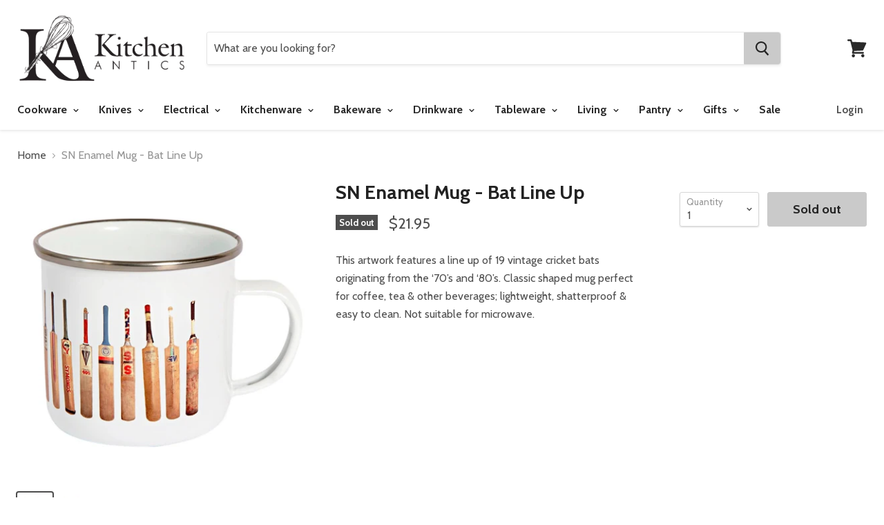

--- FILE ---
content_type: text/html; charset=utf-8
request_url: https://kitchenantics.com.au/products/sn-enamel-mug-bat-line-up-1
body_size: 42290
content:
<!doctype html>
<!--[if IE]><html class="no-js no-touch ie9" lang="en"><![endif]-->
<!--[if !IE]><!--><html class="no-js no-touch" lang="en"><!--<![endif]-->
  <head>
<!-- Preconnect to Shopify CDN and font hosts -->
<link rel="preconnect" href="https://cdn.shopify.com">
<link rel="preconnect" href="https://fonts.googleapis.com">
<link rel="preconnect" href="https://fonts.gstatic.com" crossorigin>
<link rel="dns-prefetch" href="https://cdn.shopify.com">
<link rel="dns-prefetch" href="https://fonts.googleapis.com">
<!-- Preload New Homepage Banner -->
<link rel="preload" 
      as="image" 
      href="https://kitchenantics.com.au/cdn/shop/files/IMG_6886_1800x1000_crop_center.jpg?v=1767591688" 
      fetchpriority="high" 
      type="image/jpeg" 
      imagesrcset="https://kitchenantics.com.au/cdn/shop/files/IMG_6886_1800x1000_crop_center.jpg?v=1767591688"
      imagesizes="100vw">
<script>
document.addEventListener("DOMContentLoaded", function() {
  var imgs = document.querySelectorAll("img");
  imgs.forEach(function(img) {
    if (!img.hasAttribute("loading")) {
      img.setAttribute("loading", "lazy");
    }
  });
});
window.addEventListener("load", function() {
  var deferScripts = document.querySelectorAll('script[data-defer]');
  deferScripts.forEach(function(script) {
    var newScript = document.createElement("script");
    newScript.src = script.src;
    newScript.async = true;
    script.parentNode.replaceChild(newScript, script);
  });
});
</script>

<script type="application/ld+json">
{
  "@context": "https://schema.org",
  "@graph": [
    {
      "@type": "Organization",
      "name": "Kitchen Antics",
      "url": "https://kitchenantics.com.au",
      "foundingDate": "1997",
      "description": "Kitchen Antics, a Wagga Wagga kitchen shop, features world-famous kitchen brands such as Scanpan, Global, Chasseur, KitchenAid, Maxwell & Williams, and Essteele. We also offer exquisite giftware and locally sourced Riverina products. Browse our online kitchenware shop."
    },
    {
      "@type": "AboutPage",
      "url": "https://kitchenantics.com.au/pages/about",
      "name": "About Kitchen Antics",
      "description": "Your kitchen is the heart of your home. At Kitchen Antics, we focus on quality and service, offering a carefully selected range of cookware, glassware, and more to enhance your space."
    }
  ]
}
</script>
<script type="application/ld+json">
{
  "@context": "http://schema.org",
  "@type": "Store",
  "name": "Kitchen Antics",
  "url": "https://kitchenantics.com.au/",
  "logo": "https://kitchenantics.com.au/cdn/shop/files/Web_LogoRR-01_625x250.png?v=1613517343",
  "description": "Kitchen Antics offers premium kitchenware, cookware, and gifts in Wagga Wagga. Online kitchen shop featuring cookware, bakeware and more! Shop online or vist our Wagga Wagga kitchen shop.",
  "address": {
    "@type": "PostalAddress",
    "streetAddress": "Shop 59 The Marketplace, 87 Baylis Street",
    "addressLocality": "Wagga Wagga",
    "addressRegion": "NSW",
    "postalCode": "2650",
    "addressCountry": "AU"
  },
  "telephone": "02 69317767",
  "openingHours": [
    "Mo-Fr 09:00-17:30",
    "Th 09:00-19:00",
    "Sa 09:00-16:30",
    "Su 10:00-16:00",
    "PublicHolidays 10:00-16:00"
  ],
  "paymentAccepted": ["Cash", "Credit Card", "Afterpay"],
  "priceRange": "$$",
  "aggregateRating": {
    "@type": "AggregateRating",
    "ratingValue": "5",
    "reviewCount": "89"
  },
  "sameAs": [
    "https://www.facebook.com/kitchenanticsau",
    "https://www.instagram.com/kitchenanticsau"
  ],
  "potentialAction": {
    "@type": "SearchAction",
    "target": "https://kitchenantics.com.au/search?q={search_term_string}",
    "query-input": "required name=search_term_string"
  },
  "offers": [
    {
      "@type": "Offer",
      "itemOffered": {
        "@type": "Product",
        "name": "Victorinox Steak Knife 11cm - Black",
        "image": "https://kitchenantics.com.au/path/to/victorinox-steak-knife.jpg",
        "offers": {
          "@type": "Offer",
          "priceCurrency": "AUD",
          "price": "8.95",
          "itemCondition": "http://schema.org/NewCondition",
          "availability": "http://schema.org/InStock"
        }
      }
    },
    {
      "@type": "Offer",
      "itemOffered": {
        "@type": "Product",
        "name": "Pyrolux Ignite Chef's Pan 30cm",
        "image": "https://kitchenantics.com.au/path/to/pyrolux-chef-pan.jpg",
        "offers": {
          "@type": "Offer",
          "priceCurrency": "AUD",
          "price": "110.00",
          "itemCondition": "http://schema.org/NewCondition",
          "availability": "http://schema.org/InStock"
        }
      }
    },
    {
      "@type": "Offer",
      "itemOffered": {
        "@type": "Product",
        "name": "Global Ikasu 'V' 5pc Knife Block Set",
        "image": "https://kitchenantics.com.au/path/to/global-knife-set.jpg",
        "offers": {
          "@type": "Offer",
          "priceCurrency": "AUD",
          "price": "329.00",
          "itemCondition": "http://schema.org/NewCondition",
          "availability": "http://schema.org/InStock"
        }
      }
    },
    {
      "@type": "Offer",
      "itemOffered": {
        "@type": "Product",
        "name": "Mundial Kitchen Shears",
        "image": "https://kitchenantics.com.au/path/to/mundial-kitchen-shears.jpg",
        "offers": {
          "@type": "Offer",
          "priceCurrency": "AUD",
          "price": "19.95",
          "itemCondition": "http://schema.org/NewCondition",
          "availability": "http://schema.org/InStock"
        }
      }
    }
  ],
  "hasOfferCatalog": {
    "@type": "OfferCatalog",
    "name": "Product Categories",
    "itemListElement": [
      {
        "@type": "OfferCatalog",
        "name": "Cookware",
        "itemListElement": [
          { "@type": "Offer", "name": "Stainless Steel Cookware" },
          { "@type": "Offer", "name": "Non Stick Cookware" },
          { "@type": "Offer", "name": "Induction Cookware" },
          { "@type": "Offer", "name": "Cast Iron Cookware" },
          { "@type": "Offer", "name": "Chef & Saute Pans" },
          { "@type": "Offer", "name": "Frypans & Skillets" }
        ]
      },
      {
        "@type": "OfferCatalog",
        "name": "Knives",
        "itemListElement": [
          { "@type": "Offer", "name": "Knife Sets & Blocks" },
          { "@type": "Offer", "name": "Knife Sharpeners" },
          { "@type": "Offer", "name": "Kid Safe Knives" },
          { "@type": "Offer", "name": "Boning & Filleting Knives" },
          { "@type": "Offer", "name": "Carving Knives & Forks" },
          { "@type": "Offer", "name": "Cooks & Chefs Knives" }
        ]
      },
      {
        "@type": "OfferCatalog",
        "name": "Electrical",
        "itemListElement": [
          { "@type": "Offer", "name": "Stand Mixers" },
          { "@type": "Offer", "name": "Stand Mixer Attachments" },
          { "@type": "Offer", "name": "Thermo Cookers" },
          { "@type": "Offer", "name": "Hand Mixers" },
          { "@type": "Offer", "name": "Food Processors" },
          { "@type": "Offer", "name": "Blenders" }
        ]
      },
      {
        "@type": "OfferCatalog",
        "name": "Kitchenware",
        "itemListElement": [
          { "@type": "Offer", "name": "Kitchen Scales" },
          { "@type": "Offer", "name": "Chopping, Cutting & Mandolines" },
          { "@type": "Offer", "name": "Cooking Utensils" },
          { "@type": "Offer", "name": "Graters" },
          { "@type": "Offer", "name": "Cool Gadgets" },
          { "@type": "Offer", "name": "Measuring" }
        ]
      },
      {
        "@type": "OfferCatalog",
        "name": "Bakeware",
        "itemListElement": [
          { "@type": "Offer", "name": "Baking Accessories" },
          { "@type": "Offer", "name": "Measuring" },
          { "@type": "Offer", "name": "Cake Tins" },
          { "@type": "Offer", "name": "Cooling Trays" },
          { "@type": "Offer", "name": "Fondant" },
          { "@type": "Offer", "name": "Fondant Accessories" }
        ]
      },
      {
        "@type": "OfferCatalog",
        "name": "Tableware",
        "itemListElement": [
          { "@type": "Offer", "name": "Dinnerware" },
          { "@type": "Offer", "name": "Boxed Dinner Sets" },
          { "@type": "Offer", "name": "Boxed Cutlery Sets" },
          { "@type": "Offer", "name": "Mugs" },
          { "@type": "Offer", "name": "Cheese Knives & Boards" },
          { "@type": "Offer", "name": "Maxwell & Williams" }
        ]
      }
    ]
  }
}
</script>
    <meta charset="utf-8">
    <meta http-equiv="x-ua-compatible" content="IE=edge">
    <title>SN Enamel Mug - Bat Line Up — Kitchen Antics</title>


  <meta name="description" content="This artwork features a line up of 19 vintage cricket bats originating from the ‘70’s and ‘80’s. Classic shaped mug perfect for coffee, tea &amp;amp; other beverages; lightweight, shatterproof &amp;amp; easy to clean. Not suitable for microwave.">


    
  <link rel="shortcut icon" href="//kitchenantics.com.au/cdn/shop/files/Web_Logo-02_32x32.png?v=1613514131" type="image/png">


    <link rel="dns-prefetch" href="//fonts.googleapis.com">

    <link rel="canonical" href="https://kitchenantics.com.au/products/sn-enamel-mug-bat-line-up-1">
    <meta name="viewport" content="width=device-width">

    
<meta property="og:site_name" content="Kitchen Antics">
<meta property="og:url" content="https://kitchenantics.com.au/products/sn-enamel-mug-bat-line-up-1">
<meta property="og:title" content="SN Enamel Mug - Bat Line Up">
<meta property="og:type" content="product">
<meta property="og:description" content="This artwork features a line up of 19 vintage cricket bats originating from the ‘70’s and ‘80’s. Classic shaped mug perfect for coffee, tea &amp;amp; other beverages; lightweight, shatterproof &amp;amp; easy to clean. Not suitable for microwave."><meta property="og:price:amount" content="21.95">
  <meta property="og:price:currency" content="AUD"><meta property="og:image" content="http://kitchenantics.com.au/cdn/shop/files/706502745233_1_1024x1024.jpg?v=1759909899"><meta property="og:image" content="http://kitchenantics.com.au/cdn/shop/products/slowcricketbatlineupfinalenamelmuglowres_1024x1024.jpg?v=1652335077">
<meta property="og:image:secure_url" content="https://kitchenantics.com.au/cdn/shop/files/706502745233_1_1024x1024.jpg?v=1759909899"><meta property="og:image:secure_url" content="https://kitchenantics.com.au/cdn/shop/products/slowcricketbatlineupfinalenamelmuglowres_1024x1024.jpg?v=1652335077">



  <meta name="twitter:card" content="summary">

<meta name="twitter:title" content="SN Enamel Mug - Bat Line Up">
<meta name="twitter:description" content="This artwork features a line up of 19 vintage cricket bats originating from the ‘70’s and ‘80’s. Classic shaped mug perfect for coffee, tea &amp;amp; other beverages; lightweight, shatterproof &amp;amp; easy to clean. Not suitable for microwave.">
<meta name="twitter:image" content="https://kitchenantics.com.au/cdn/shop/files/706502745233_1_600x600.jpg?v=1759909899">
    <meta name="twitter:image:width" content="600">
    <meta name="twitter:image:height" content="600">

    <script>window.performance && window.performance.mark && window.performance.mark('shopify.content_for_header.start');</script><meta name="google-site-verification" content="U2MiRbabJfiY5FxmMRC7n3za1MgcE5hPh7C-vjTk8DA">
<meta id="shopify-digital-wallet" name="shopify-digital-wallet" content="/1443495987/digital_wallets/dialog">
<meta name="shopify-checkout-api-token" content="ec61331dc45fcb69c298c057b632a783">
<meta id="in-context-paypal-metadata" data-shop-id="1443495987" data-venmo-supported="false" data-environment="production" data-locale="en_US" data-paypal-v4="true" data-currency="AUD">
<link rel="alternate" type="application/json+oembed" href="https://kitchenantics.com.au/products/sn-enamel-mug-bat-line-up-1.oembed">
<script async="async" src="/checkouts/internal/preloads.js?locale=en-AU"></script>
<link rel="preconnect" href="https://shop.app" crossorigin="anonymous">
<script async="async" src="https://shop.app/checkouts/internal/preloads.js?locale=en-AU&shop_id=1443495987" crossorigin="anonymous"></script>
<script id="apple-pay-shop-capabilities" type="application/json">{"shopId":1443495987,"countryCode":"AU","currencyCode":"AUD","merchantCapabilities":["supports3DS"],"merchantId":"gid:\/\/shopify\/Shop\/1443495987","merchantName":"Kitchen Antics","requiredBillingContactFields":["postalAddress","email","phone"],"requiredShippingContactFields":["postalAddress","email","phone"],"shippingType":"shipping","supportedNetworks":["visa","masterCard","amex","jcb"],"total":{"type":"pending","label":"Kitchen Antics","amount":"1.00"},"shopifyPaymentsEnabled":true,"supportsSubscriptions":true}</script>
<script id="shopify-features" type="application/json">{"accessToken":"ec61331dc45fcb69c298c057b632a783","betas":["rich-media-storefront-analytics"],"domain":"kitchenantics.com.au","predictiveSearch":true,"shopId":1443495987,"locale":"en"}</script>
<script>var Shopify = Shopify || {};
Shopify.shop = "kitchen-antics.myshopify.com";
Shopify.locale = "en";
Shopify.currency = {"active":"AUD","rate":"1.0"};
Shopify.country = "AU";
Shopify.theme = {"name":"Empire","id":13406109747,"schema_name":"Empire","schema_version":"2.2.0","theme_store_id":838,"role":"main"};
Shopify.theme.handle = "null";
Shopify.theme.style = {"id":null,"handle":null};
Shopify.cdnHost = "kitchenantics.com.au/cdn";
Shopify.routes = Shopify.routes || {};
Shopify.routes.root = "/";</script>
<script type="module">!function(o){(o.Shopify=o.Shopify||{}).modules=!0}(window);</script>
<script>!function(o){function n(){var o=[];function n(){o.push(Array.prototype.slice.apply(arguments))}return n.q=o,n}var t=o.Shopify=o.Shopify||{};t.loadFeatures=n(),t.autoloadFeatures=n()}(window);</script>
<script>
  window.ShopifyPay = window.ShopifyPay || {};
  window.ShopifyPay.apiHost = "shop.app\/pay";
  window.ShopifyPay.redirectState = null;
</script>
<script id="shop-js-analytics" type="application/json">{"pageType":"product"}</script>
<script defer="defer" async type="module" src="//kitchenantics.com.au/cdn/shopifycloud/shop-js/modules/v2/client.init-shop-cart-sync_BT-GjEfc.en.esm.js"></script>
<script defer="defer" async type="module" src="//kitchenantics.com.au/cdn/shopifycloud/shop-js/modules/v2/chunk.common_D58fp_Oc.esm.js"></script>
<script defer="defer" async type="module" src="//kitchenantics.com.au/cdn/shopifycloud/shop-js/modules/v2/chunk.modal_xMitdFEc.esm.js"></script>
<script type="module">
  await import("//kitchenantics.com.au/cdn/shopifycloud/shop-js/modules/v2/client.init-shop-cart-sync_BT-GjEfc.en.esm.js");
await import("//kitchenantics.com.au/cdn/shopifycloud/shop-js/modules/v2/chunk.common_D58fp_Oc.esm.js");
await import("//kitchenantics.com.au/cdn/shopifycloud/shop-js/modules/v2/chunk.modal_xMitdFEc.esm.js");

  window.Shopify.SignInWithShop?.initShopCartSync?.({"fedCMEnabled":true,"windoidEnabled":true});

</script>
<script>
  window.Shopify = window.Shopify || {};
  if (!window.Shopify.featureAssets) window.Shopify.featureAssets = {};
  window.Shopify.featureAssets['shop-js'] = {"shop-cart-sync":["modules/v2/client.shop-cart-sync_DZOKe7Ll.en.esm.js","modules/v2/chunk.common_D58fp_Oc.esm.js","modules/v2/chunk.modal_xMitdFEc.esm.js"],"init-fed-cm":["modules/v2/client.init-fed-cm_B6oLuCjv.en.esm.js","modules/v2/chunk.common_D58fp_Oc.esm.js","modules/v2/chunk.modal_xMitdFEc.esm.js"],"shop-cash-offers":["modules/v2/client.shop-cash-offers_D2sdYoxE.en.esm.js","modules/v2/chunk.common_D58fp_Oc.esm.js","modules/v2/chunk.modal_xMitdFEc.esm.js"],"shop-login-button":["modules/v2/client.shop-login-button_QeVjl5Y3.en.esm.js","modules/v2/chunk.common_D58fp_Oc.esm.js","modules/v2/chunk.modal_xMitdFEc.esm.js"],"pay-button":["modules/v2/client.pay-button_DXTOsIq6.en.esm.js","modules/v2/chunk.common_D58fp_Oc.esm.js","modules/v2/chunk.modal_xMitdFEc.esm.js"],"shop-button":["modules/v2/client.shop-button_DQZHx9pm.en.esm.js","modules/v2/chunk.common_D58fp_Oc.esm.js","modules/v2/chunk.modal_xMitdFEc.esm.js"],"avatar":["modules/v2/client.avatar_BTnouDA3.en.esm.js"],"init-windoid":["modules/v2/client.init-windoid_CR1B-cfM.en.esm.js","modules/v2/chunk.common_D58fp_Oc.esm.js","modules/v2/chunk.modal_xMitdFEc.esm.js"],"init-shop-for-new-customer-accounts":["modules/v2/client.init-shop-for-new-customer-accounts_C_vY_xzh.en.esm.js","modules/v2/client.shop-login-button_QeVjl5Y3.en.esm.js","modules/v2/chunk.common_D58fp_Oc.esm.js","modules/v2/chunk.modal_xMitdFEc.esm.js"],"init-shop-email-lookup-coordinator":["modules/v2/client.init-shop-email-lookup-coordinator_BI7n9ZSv.en.esm.js","modules/v2/chunk.common_D58fp_Oc.esm.js","modules/v2/chunk.modal_xMitdFEc.esm.js"],"init-shop-cart-sync":["modules/v2/client.init-shop-cart-sync_BT-GjEfc.en.esm.js","modules/v2/chunk.common_D58fp_Oc.esm.js","modules/v2/chunk.modal_xMitdFEc.esm.js"],"shop-toast-manager":["modules/v2/client.shop-toast-manager_DiYdP3xc.en.esm.js","modules/v2/chunk.common_D58fp_Oc.esm.js","modules/v2/chunk.modal_xMitdFEc.esm.js"],"init-customer-accounts":["modules/v2/client.init-customer-accounts_D9ZNqS-Q.en.esm.js","modules/v2/client.shop-login-button_QeVjl5Y3.en.esm.js","modules/v2/chunk.common_D58fp_Oc.esm.js","modules/v2/chunk.modal_xMitdFEc.esm.js"],"init-customer-accounts-sign-up":["modules/v2/client.init-customer-accounts-sign-up_iGw4briv.en.esm.js","modules/v2/client.shop-login-button_QeVjl5Y3.en.esm.js","modules/v2/chunk.common_D58fp_Oc.esm.js","modules/v2/chunk.modal_xMitdFEc.esm.js"],"shop-follow-button":["modules/v2/client.shop-follow-button_CqMgW2wH.en.esm.js","modules/v2/chunk.common_D58fp_Oc.esm.js","modules/v2/chunk.modal_xMitdFEc.esm.js"],"checkout-modal":["modules/v2/client.checkout-modal_xHeaAweL.en.esm.js","modules/v2/chunk.common_D58fp_Oc.esm.js","modules/v2/chunk.modal_xMitdFEc.esm.js"],"shop-login":["modules/v2/client.shop-login_D91U-Q7h.en.esm.js","modules/v2/chunk.common_D58fp_Oc.esm.js","modules/v2/chunk.modal_xMitdFEc.esm.js"],"lead-capture":["modules/v2/client.lead-capture_BJmE1dJe.en.esm.js","modules/v2/chunk.common_D58fp_Oc.esm.js","modules/v2/chunk.modal_xMitdFEc.esm.js"],"payment-terms":["modules/v2/client.payment-terms_Ci9AEqFq.en.esm.js","modules/v2/chunk.common_D58fp_Oc.esm.js","modules/v2/chunk.modal_xMitdFEc.esm.js"]};
</script>
<script>(function() {
  var isLoaded = false;
  function asyncLoad() {
    if (isLoaded) return;
    isLoaded = true;
    var urls = ["https:\/\/chimpstatic.com\/mcjs-connected\/js\/users\/107497e4f6adbbe427d395cad\/b3a82f6d6ea7581e19e3fbae1.js?shop=kitchen-antics.myshopify.com","https:\/\/chimpstatic.com\/mcjs-connected\/js\/users\/107497e4f6adbbe427d395cad\/7ea14887497f016eb2bc13a17.js?shop=kitchen-antics.myshopify.com","https:\/\/s3.amazonaws.com\/pixelpop\/usercontent\/scripts\/e9d62594-19c9-4057-b91c-7d6bbe2ce44c\/pixelpop.js?shop=kitchen-antics.myshopify.com","https:\/\/storage.nfcube.com\/instafeed-d348d89ed7fc13fcc2aa05347aeabc68.js?shop=kitchen-antics.myshopify.com","https:\/\/web.shipscout.app\/app.min.js?shop=kitchen-antics.myshopify.com#sc_start_1734764306373_sc_end","https:\/\/cdn.rebuyengine.com\/onsite\/js\/rebuy.js?shop=kitchen-antics.myshopify.com"];
    for (var i = 0; i < urls.length; i++) {
      var s = document.createElement('script');
      s.type = 'text/javascript';
      s.async = true;
      s.src = urls[i];
      var x = document.getElementsByTagName('script')[0];
      x.parentNode.insertBefore(s, x);
    }
  };
  if(window.attachEvent) {
    window.attachEvent('onload', asyncLoad);
  } else {
    window.addEventListener('load', asyncLoad, false);
  }
})();</script>
<script id="__st">var __st={"a":1443495987,"offset":39600,"reqid":"126d4f8b-cf94-40eb-ad2f-0b806ea83063-1769414413","pageurl":"kitchenantics.com.au\/products\/sn-enamel-mug-bat-line-up-1","u":"b4e87e599148","p":"product","rtyp":"product","rid":6726827933747};</script>
<script>window.ShopifyPaypalV4VisibilityTracking = true;</script>
<script id="captcha-bootstrap">!function(){'use strict';const t='contact',e='account',n='new_comment',o=[[t,t],['blogs',n],['comments',n],[t,'customer']],c=[[e,'customer_login'],[e,'guest_login'],[e,'recover_customer_password'],[e,'create_customer']],r=t=>t.map((([t,e])=>`form[action*='/${t}']:not([data-nocaptcha='true']) input[name='form_type'][value='${e}']`)).join(','),a=t=>()=>t?[...document.querySelectorAll(t)].map((t=>t.form)):[];function s(){const t=[...o],e=r(t);return a(e)}const i='password',u='form_key',d=['recaptcha-v3-token','g-recaptcha-response','h-captcha-response',i],f=()=>{try{return window.sessionStorage}catch{return}},m='__shopify_v',_=t=>t.elements[u];function p(t,e,n=!1){try{const o=window.sessionStorage,c=JSON.parse(o.getItem(e)),{data:r}=function(t){const{data:e,action:n}=t;return t[m]||n?{data:e,action:n}:{data:t,action:n}}(c);for(const[e,n]of Object.entries(r))t.elements[e]&&(t.elements[e].value=n);n&&o.removeItem(e)}catch(o){console.error('form repopulation failed',{error:o})}}const l='form_type',E='cptcha';function T(t){t.dataset[E]=!0}const w=window,h=w.document,L='Shopify',v='ce_forms',y='captcha';let A=!1;((t,e)=>{const n=(g='f06e6c50-85a8-45c8-87d0-21a2b65856fe',I='https://cdn.shopify.com/shopifycloud/storefront-forms-hcaptcha/ce_storefront_forms_captcha_hcaptcha.v1.5.2.iife.js',D={infoText:'Protected by hCaptcha',privacyText:'Privacy',termsText:'Terms'},(t,e,n)=>{const o=w[L][v],c=o.bindForm;if(c)return c(t,g,e,D).then(n);var r;o.q.push([[t,g,e,D],n]),r=I,A||(h.body.append(Object.assign(h.createElement('script'),{id:'captcha-provider',async:!0,src:r})),A=!0)});var g,I,D;w[L]=w[L]||{},w[L][v]=w[L][v]||{},w[L][v].q=[],w[L][y]=w[L][y]||{},w[L][y].protect=function(t,e){n(t,void 0,e),T(t)},Object.freeze(w[L][y]),function(t,e,n,w,h,L){const[v,y,A,g]=function(t,e,n){const i=e?o:[],u=t?c:[],d=[...i,...u],f=r(d),m=r(i),_=r(d.filter((([t,e])=>n.includes(e))));return[a(f),a(m),a(_),s()]}(w,h,L),I=t=>{const e=t.target;return e instanceof HTMLFormElement?e:e&&e.form},D=t=>v().includes(t);t.addEventListener('submit',(t=>{const e=I(t);if(!e)return;const n=D(e)&&!e.dataset.hcaptchaBound&&!e.dataset.recaptchaBound,o=_(e),c=g().includes(e)&&(!o||!o.value);(n||c)&&t.preventDefault(),c&&!n&&(function(t){try{if(!f())return;!function(t){const e=f();if(!e)return;const n=_(t);if(!n)return;const o=n.value;o&&e.removeItem(o)}(t);const e=Array.from(Array(32),(()=>Math.random().toString(36)[2])).join('');!function(t,e){_(t)||t.append(Object.assign(document.createElement('input'),{type:'hidden',name:u})),t.elements[u].value=e}(t,e),function(t,e){const n=f();if(!n)return;const o=[...t.querySelectorAll(`input[type='${i}']`)].map((({name:t})=>t)),c=[...d,...o],r={};for(const[a,s]of new FormData(t).entries())c.includes(a)||(r[a]=s);n.setItem(e,JSON.stringify({[m]:1,action:t.action,data:r}))}(t,e)}catch(e){console.error('failed to persist form',e)}}(e),e.submit())}));const S=(t,e)=>{t&&!t.dataset[E]&&(n(t,e.some((e=>e===t))),T(t))};for(const o of['focusin','change'])t.addEventListener(o,(t=>{const e=I(t);D(e)&&S(e,y())}));const B=e.get('form_key'),M=e.get(l),P=B&&M;t.addEventListener('DOMContentLoaded',(()=>{const t=y();if(P)for(const e of t)e.elements[l].value===M&&p(e,B);[...new Set([...A(),...v().filter((t=>'true'===t.dataset.shopifyCaptcha))])].forEach((e=>S(e,t)))}))}(h,new URLSearchParams(w.location.search),n,t,e,['guest_login'])})(!0,!0)}();</script>
<script integrity="sha256-4kQ18oKyAcykRKYeNunJcIwy7WH5gtpwJnB7kiuLZ1E=" data-source-attribution="shopify.loadfeatures" defer="defer" src="//kitchenantics.com.au/cdn/shopifycloud/storefront/assets/storefront/load_feature-a0a9edcb.js" crossorigin="anonymous"></script>
<script crossorigin="anonymous" defer="defer" src="//kitchenantics.com.au/cdn/shopifycloud/storefront/assets/shopify_pay/storefront-65b4c6d7.js?v=20250812"></script>
<script data-source-attribution="shopify.dynamic_checkout.dynamic.init">var Shopify=Shopify||{};Shopify.PaymentButton=Shopify.PaymentButton||{isStorefrontPortableWallets:!0,init:function(){window.Shopify.PaymentButton.init=function(){};var t=document.createElement("script");t.src="https://kitchenantics.com.au/cdn/shopifycloud/portable-wallets/latest/portable-wallets.en.js",t.type="module",document.head.appendChild(t)}};
</script>
<script data-source-attribution="shopify.dynamic_checkout.buyer_consent">
  function portableWalletsHideBuyerConsent(e){var t=document.getElementById("shopify-buyer-consent"),n=document.getElementById("shopify-subscription-policy-button");t&&n&&(t.classList.add("hidden"),t.setAttribute("aria-hidden","true"),n.removeEventListener("click",e))}function portableWalletsShowBuyerConsent(e){var t=document.getElementById("shopify-buyer-consent"),n=document.getElementById("shopify-subscription-policy-button");t&&n&&(t.classList.remove("hidden"),t.removeAttribute("aria-hidden"),n.addEventListener("click",e))}window.Shopify?.PaymentButton&&(window.Shopify.PaymentButton.hideBuyerConsent=portableWalletsHideBuyerConsent,window.Shopify.PaymentButton.showBuyerConsent=portableWalletsShowBuyerConsent);
</script>
<script data-source-attribution="shopify.dynamic_checkout.cart.bootstrap">document.addEventListener("DOMContentLoaded",(function(){function t(){return document.querySelector("shopify-accelerated-checkout-cart, shopify-accelerated-checkout")}if(t())Shopify.PaymentButton.init();else{new MutationObserver((function(e,n){t()&&(Shopify.PaymentButton.init(),n.disconnect())})).observe(document.body,{childList:!0,subtree:!0})}}));
</script>
<link id="shopify-accelerated-checkout-styles" rel="stylesheet" media="screen" href="https://kitchenantics.com.au/cdn/shopifycloud/portable-wallets/latest/accelerated-checkout-backwards-compat.css" crossorigin="anonymous">
<style id="shopify-accelerated-checkout-cart">
        #shopify-buyer-consent {
  margin-top: 1em;
  display: inline-block;
  width: 100%;
}

#shopify-buyer-consent.hidden {
  display: none;
}

#shopify-subscription-policy-button {
  background: none;
  border: none;
  padding: 0;
  text-decoration: underline;
  font-size: inherit;
  cursor: pointer;
}

#shopify-subscription-policy-button::before {
  box-shadow: none;
}

      </style>

<script>window.performance && window.performance.mark && window.performance.mark('shopify.content_for_header.end');</script>

    <script>
      document.documentElement.className=document.documentElement.className.replace(/\bno-js\b/,'js');
      if(window.Shopify&&window.Shopify.designMode)document.documentElement.className+=' in-theme-editor';
      if(('ontouchstart' in window)||window.DocumentTouch&&document instanceof DocumentTouch)document.documentElement.className=document.documentElement.className.replace(/\bno-touch\b/,'has-touch');
    </script>

        <link href="//fonts.googleapis.com/css?family=Cabin:400,400i,700,700i" rel="stylesheet" type="text/css" media="all" />


    <link href="//kitchenantics.com.au/cdn/shop/t/2/assets/theme.scss.css?v=152617544211105510041756274992" rel="stylesheet" type="text/css" media="all" />
    <meta name="google-site-verification" content="pHD7hCD_DLf60Gy_A8RgYiTa_od4CrWWzNPKhBvE_wo" />
  <meta name="google-site-verification" content="_mDxyrQO77B9huYCx4fkJ4scrgfKJiFL1myeOlWT_Jo" /><!-- BEGIN app block: shopify://apps/instafeed/blocks/head-block/c447db20-095d-4a10-9725-b5977662c9d5 --><link rel="preconnect" href="https://cdn.nfcube.com/">
<link rel="preconnect" href="https://scontent.cdninstagram.com/">


  <script>
    document.addEventListener('DOMContentLoaded', function () {
      let instafeedScript = document.createElement('script');

      
        instafeedScript.src = 'https://storage.nfcube.com/instafeed-d348d89ed7fc13fcc2aa05347aeabc68.js';
      

      document.body.appendChild(instafeedScript);
    });
  </script>





<!-- END app block --><!-- BEGIN app block: shopify://apps/pumper-bundles/blocks/app-embed/0856870d-2aca-4b1e-a662-cf1797f61270 --><meta name="format-detection" content="telephone=no">

  

  

  
  



<!-- END app block --><link href="https://monorail-edge.shopifysvc.com" rel="dns-prefetch">
<script>(function(){if ("sendBeacon" in navigator && "performance" in window) {try {var session_token_from_headers = performance.getEntriesByType('navigation')[0].serverTiming.find(x => x.name == '_s').description;} catch {var session_token_from_headers = undefined;}var session_cookie_matches = document.cookie.match(/_shopify_s=([^;]*)/);var session_token_from_cookie = session_cookie_matches && session_cookie_matches.length === 2 ? session_cookie_matches[1] : "";var session_token = session_token_from_headers || session_token_from_cookie || "";function handle_abandonment_event(e) {var entries = performance.getEntries().filter(function(entry) {return /monorail-edge.shopifysvc.com/.test(entry.name);});if (!window.abandonment_tracked && entries.length === 0) {window.abandonment_tracked = true;var currentMs = Date.now();var navigation_start = performance.timing.navigationStart;var payload = {shop_id: 1443495987,url: window.location.href,navigation_start,duration: currentMs - navigation_start,session_token,page_type: "product"};window.navigator.sendBeacon("https://monorail-edge.shopifysvc.com/v1/produce", JSON.stringify({schema_id: "online_store_buyer_site_abandonment/1.1",payload: payload,metadata: {event_created_at_ms: currentMs,event_sent_at_ms: currentMs}}));}}window.addEventListener('pagehide', handle_abandonment_event);}}());</script>
<script id="web-pixels-manager-setup">(function e(e,d,r,n,o){if(void 0===o&&(o={}),!Boolean(null===(a=null===(i=window.Shopify)||void 0===i?void 0:i.analytics)||void 0===a?void 0:a.replayQueue)){var i,a;window.Shopify=window.Shopify||{};var t=window.Shopify;t.analytics=t.analytics||{};var s=t.analytics;s.replayQueue=[],s.publish=function(e,d,r){return s.replayQueue.push([e,d,r]),!0};try{self.performance.mark("wpm:start")}catch(e){}var l=function(){var e={modern:/Edge?\/(1{2}[4-9]|1[2-9]\d|[2-9]\d{2}|\d{4,})\.\d+(\.\d+|)|Firefox\/(1{2}[4-9]|1[2-9]\d|[2-9]\d{2}|\d{4,})\.\d+(\.\d+|)|Chrom(ium|e)\/(9{2}|\d{3,})\.\d+(\.\d+|)|(Maci|X1{2}).+ Version\/(15\.\d+|(1[6-9]|[2-9]\d|\d{3,})\.\d+)([,.]\d+|)( \(\w+\)|)( Mobile\/\w+|) Safari\/|Chrome.+OPR\/(9{2}|\d{3,})\.\d+\.\d+|(CPU[ +]OS|iPhone[ +]OS|CPU[ +]iPhone|CPU IPhone OS|CPU iPad OS)[ +]+(15[._]\d+|(1[6-9]|[2-9]\d|\d{3,})[._]\d+)([._]\d+|)|Android:?[ /-](13[3-9]|1[4-9]\d|[2-9]\d{2}|\d{4,})(\.\d+|)(\.\d+|)|Android.+Firefox\/(13[5-9]|1[4-9]\d|[2-9]\d{2}|\d{4,})\.\d+(\.\d+|)|Android.+Chrom(ium|e)\/(13[3-9]|1[4-9]\d|[2-9]\d{2}|\d{4,})\.\d+(\.\d+|)|SamsungBrowser\/([2-9]\d|\d{3,})\.\d+/,legacy:/Edge?\/(1[6-9]|[2-9]\d|\d{3,})\.\d+(\.\d+|)|Firefox\/(5[4-9]|[6-9]\d|\d{3,})\.\d+(\.\d+|)|Chrom(ium|e)\/(5[1-9]|[6-9]\d|\d{3,})\.\d+(\.\d+|)([\d.]+$|.*Safari\/(?![\d.]+ Edge\/[\d.]+$))|(Maci|X1{2}).+ Version\/(10\.\d+|(1[1-9]|[2-9]\d|\d{3,})\.\d+)([,.]\d+|)( \(\w+\)|)( Mobile\/\w+|) Safari\/|Chrome.+OPR\/(3[89]|[4-9]\d|\d{3,})\.\d+\.\d+|(CPU[ +]OS|iPhone[ +]OS|CPU[ +]iPhone|CPU IPhone OS|CPU iPad OS)[ +]+(10[._]\d+|(1[1-9]|[2-9]\d|\d{3,})[._]\d+)([._]\d+|)|Android:?[ /-](13[3-9]|1[4-9]\d|[2-9]\d{2}|\d{4,})(\.\d+|)(\.\d+|)|Mobile Safari.+OPR\/([89]\d|\d{3,})\.\d+\.\d+|Android.+Firefox\/(13[5-9]|1[4-9]\d|[2-9]\d{2}|\d{4,})\.\d+(\.\d+|)|Android.+Chrom(ium|e)\/(13[3-9]|1[4-9]\d|[2-9]\d{2}|\d{4,})\.\d+(\.\d+|)|Android.+(UC? ?Browser|UCWEB|U3)[ /]?(15\.([5-9]|\d{2,})|(1[6-9]|[2-9]\d|\d{3,})\.\d+)\.\d+|SamsungBrowser\/(5\.\d+|([6-9]|\d{2,})\.\d+)|Android.+MQ{2}Browser\/(14(\.(9|\d{2,})|)|(1[5-9]|[2-9]\d|\d{3,})(\.\d+|))(\.\d+|)|K[Aa][Ii]OS\/(3\.\d+|([4-9]|\d{2,})\.\d+)(\.\d+|)/},d=e.modern,r=e.legacy,n=navigator.userAgent;return n.match(d)?"modern":n.match(r)?"legacy":"unknown"}(),u="modern"===l?"modern":"legacy",c=(null!=n?n:{modern:"",legacy:""})[u],f=function(e){return[e.baseUrl,"/wpm","/b",e.hashVersion,"modern"===e.buildTarget?"m":"l",".js"].join("")}({baseUrl:d,hashVersion:r,buildTarget:u}),m=function(e){var d=e.version,r=e.bundleTarget,n=e.surface,o=e.pageUrl,i=e.monorailEndpoint;return{emit:function(e){var a=e.status,t=e.errorMsg,s=(new Date).getTime(),l=JSON.stringify({metadata:{event_sent_at_ms:s},events:[{schema_id:"web_pixels_manager_load/3.1",payload:{version:d,bundle_target:r,page_url:o,status:a,surface:n,error_msg:t},metadata:{event_created_at_ms:s}}]});if(!i)return console&&console.warn&&console.warn("[Web Pixels Manager] No Monorail endpoint provided, skipping logging."),!1;try{return self.navigator.sendBeacon.bind(self.navigator)(i,l)}catch(e){}var u=new XMLHttpRequest;try{return u.open("POST",i,!0),u.setRequestHeader("Content-Type","text/plain"),u.send(l),!0}catch(e){return console&&console.warn&&console.warn("[Web Pixels Manager] Got an unhandled error while logging to Monorail."),!1}}}}({version:r,bundleTarget:l,surface:e.surface,pageUrl:self.location.href,monorailEndpoint:e.monorailEndpoint});try{o.browserTarget=l,function(e){var d=e.src,r=e.async,n=void 0===r||r,o=e.onload,i=e.onerror,a=e.sri,t=e.scriptDataAttributes,s=void 0===t?{}:t,l=document.createElement("script"),u=document.querySelector("head"),c=document.querySelector("body");if(l.async=n,l.src=d,a&&(l.integrity=a,l.crossOrigin="anonymous"),s)for(var f in s)if(Object.prototype.hasOwnProperty.call(s,f))try{l.dataset[f]=s[f]}catch(e){}if(o&&l.addEventListener("load",o),i&&l.addEventListener("error",i),u)u.appendChild(l);else{if(!c)throw new Error("Did not find a head or body element to append the script");c.appendChild(l)}}({src:f,async:!0,onload:function(){if(!function(){var e,d;return Boolean(null===(d=null===(e=window.Shopify)||void 0===e?void 0:e.analytics)||void 0===d?void 0:d.initialized)}()){var d=window.webPixelsManager.init(e)||void 0;if(d){var r=window.Shopify.analytics;r.replayQueue.forEach((function(e){var r=e[0],n=e[1],o=e[2];d.publishCustomEvent(r,n,o)})),r.replayQueue=[],r.publish=d.publishCustomEvent,r.visitor=d.visitor,r.initialized=!0}}},onerror:function(){return m.emit({status:"failed",errorMsg:"".concat(f," has failed to load")})},sri:function(e){var d=/^sha384-[A-Za-z0-9+/=]+$/;return"string"==typeof e&&d.test(e)}(c)?c:"",scriptDataAttributes:o}),m.emit({status:"loading"})}catch(e){m.emit({status:"failed",errorMsg:(null==e?void 0:e.message)||"Unknown error"})}}})({shopId: 1443495987,storefrontBaseUrl: "https://kitchenantics.com.au",extensionsBaseUrl: "https://extensions.shopifycdn.com/cdn/shopifycloud/web-pixels-manager",monorailEndpoint: "https://monorail-edge.shopifysvc.com/unstable/produce_batch",surface: "storefront-renderer",enabledBetaFlags: ["2dca8a86"],webPixelsConfigList: [{"id":"735772951","configuration":"{\"config\":\"{\\\"pixel_id\\\":\\\"G-QCXRS7JYJN\\\",\\\"target_country\\\":\\\"AU\\\",\\\"gtag_events\\\":[{\\\"type\\\":\\\"search\\\",\\\"action_label\\\":[\\\"G-QCXRS7JYJN\\\",\\\"AW-792771488\\\/dV7aCNvzj-gBEKD3gvoC\\\"]},{\\\"type\\\":\\\"begin_checkout\\\",\\\"action_label\\\":[\\\"G-QCXRS7JYJN\\\",\\\"AW-792771488\\\/0t_SCNjzj-gBEKD3gvoC\\\"]},{\\\"type\\\":\\\"view_item\\\",\\\"action_label\\\":[\\\"G-QCXRS7JYJN\\\",\\\"AW-792771488\\\/dPC2CNLzj-gBEKD3gvoC\\\",\\\"MC-TSV6YWKFLT\\\"]},{\\\"type\\\":\\\"purchase\\\",\\\"action_label\\\":[\\\"G-QCXRS7JYJN\\\",\\\"AW-792771488\\\/WxmPCM_zj-gBEKD3gvoC\\\",\\\"MC-TSV6YWKFLT\\\"]},{\\\"type\\\":\\\"page_view\\\",\\\"action_label\\\":[\\\"G-QCXRS7JYJN\\\",\\\"AW-792771488\\\/PP64CMzzj-gBEKD3gvoC\\\",\\\"MC-TSV6YWKFLT\\\"]},{\\\"type\\\":\\\"add_payment_info\\\",\\\"action_label\\\":[\\\"G-QCXRS7JYJN\\\",\\\"AW-792771488\\\/XMjnCN7zj-gBEKD3gvoC\\\"]},{\\\"type\\\":\\\"add_to_cart\\\",\\\"action_label\\\":[\\\"G-QCXRS7JYJN\\\",\\\"AW-792771488\\\/qp58CNXzj-gBEKD3gvoC\\\"]}],\\\"enable_monitoring_mode\\\":false}\"}","eventPayloadVersion":"v1","runtimeContext":"OPEN","scriptVersion":"b2a88bafab3e21179ed38636efcd8a93","type":"APP","apiClientId":1780363,"privacyPurposes":[],"dataSharingAdjustments":{"protectedCustomerApprovalScopes":["read_customer_address","read_customer_email","read_customer_name","read_customer_personal_data","read_customer_phone"]}},{"id":"130122007","eventPayloadVersion":"v1","runtimeContext":"LAX","scriptVersion":"1","type":"CUSTOM","privacyPurposes":["MARKETING"],"name":"Meta pixel (migrated)"},{"id":"shopify-app-pixel","configuration":"{}","eventPayloadVersion":"v1","runtimeContext":"STRICT","scriptVersion":"0450","apiClientId":"shopify-pixel","type":"APP","privacyPurposes":["ANALYTICS","MARKETING"]},{"id":"shopify-custom-pixel","eventPayloadVersion":"v1","runtimeContext":"LAX","scriptVersion":"0450","apiClientId":"shopify-pixel","type":"CUSTOM","privacyPurposes":["ANALYTICS","MARKETING"]}],isMerchantRequest: false,initData: {"shop":{"name":"Kitchen Antics","paymentSettings":{"currencyCode":"AUD"},"myshopifyDomain":"kitchen-antics.myshopify.com","countryCode":"AU","storefrontUrl":"https:\/\/kitchenantics.com.au"},"customer":null,"cart":null,"checkout":null,"productVariants":[{"price":{"amount":21.95,"currencyCode":"AUD"},"product":{"title":"SN Enamel Mug - Bat Line Up","vendor":"Kitchen Antics","id":"6726827933747","untranslatedTitle":"SN Enamel Mug - Bat Line Up","url":"\/products\/sn-enamel-mug-bat-line-up-1","type":""},"id":"40570721730611","image":{"src":"\/\/kitchenantics.com.au\/cdn\/shop\/files\/706502745233_1.jpg?v=1759909899"},"sku":"706502745233","title":"Default Title","untranslatedTitle":"Default Title"}],"purchasingCompany":null},},"https://kitchenantics.com.au/cdn","fcfee988w5aeb613cpc8e4bc33m6693e112",{"modern":"","legacy":""},{"shopId":"1443495987","storefrontBaseUrl":"https:\/\/kitchenantics.com.au","extensionBaseUrl":"https:\/\/extensions.shopifycdn.com\/cdn\/shopifycloud\/web-pixels-manager","surface":"storefront-renderer","enabledBetaFlags":"[\"2dca8a86\"]","isMerchantRequest":"false","hashVersion":"fcfee988w5aeb613cpc8e4bc33m6693e112","publish":"custom","events":"[[\"page_viewed\",{}],[\"product_viewed\",{\"productVariant\":{\"price\":{\"amount\":21.95,\"currencyCode\":\"AUD\"},\"product\":{\"title\":\"SN Enamel Mug - Bat Line Up\",\"vendor\":\"Kitchen Antics\",\"id\":\"6726827933747\",\"untranslatedTitle\":\"SN Enamel Mug - Bat Line Up\",\"url\":\"\/products\/sn-enamel-mug-bat-line-up-1\",\"type\":\"\"},\"id\":\"40570721730611\",\"image\":{\"src\":\"\/\/kitchenantics.com.au\/cdn\/shop\/files\/706502745233_1.jpg?v=1759909899\"},\"sku\":\"706502745233\",\"title\":\"Default Title\",\"untranslatedTitle\":\"Default Title\"}}]]"});</script><script>
  window.ShopifyAnalytics = window.ShopifyAnalytics || {};
  window.ShopifyAnalytics.meta = window.ShopifyAnalytics.meta || {};
  window.ShopifyAnalytics.meta.currency = 'AUD';
  var meta = {"product":{"id":6726827933747,"gid":"gid:\/\/shopify\/Product\/6726827933747","vendor":"Kitchen Antics","type":"","handle":"sn-enamel-mug-bat-line-up-1","variants":[{"id":40570721730611,"price":2195,"name":"SN Enamel Mug - Bat Line Up","public_title":null,"sku":"706502745233"}],"remote":false},"page":{"pageType":"product","resourceType":"product","resourceId":6726827933747,"requestId":"126d4f8b-cf94-40eb-ad2f-0b806ea83063-1769414413"}};
  for (var attr in meta) {
    window.ShopifyAnalytics.meta[attr] = meta[attr];
  }
</script>
<script class="analytics">
  (function () {
    var customDocumentWrite = function(content) {
      var jquery = null;

      if (window.jQuery) {
        jquery = window.jQuery;
      } else if (window.Checkout && window.Checkout.$) {
        jquery = window.Checkout.$;
      }

      if (jquery) {
        jquery('body').append(content);
      }
    };

    var hasLoggedConversion = function(token) {
      if (token) {
        return document.cookie.indexOf('loggedConversion=' + token) !== -1;
      }
      return false;
    }

    var setCookieIfConversion = function(token) {
      if (token) {
        var twoMonthsFromNow = new Date(Date.now());
        twoMonthsFromNow.setMonth(twoMonthsFromNow.getMonth() + 2);

        document.cookie = 'loggedConversion=' + token + '; expires=' + twoMonthsFromNow;
      }
    }

    var trekkie = window.ShopifyAnalytics.lib = window.trekkie = window.trekkie || [];
    if (trekkie.integrations) {
      return;
    }
    trekkie.methods = [
      'identify',
      'page',
      'ready',
      'track',
      'trackForm',
      'trackLink'
    ];
    trekkie.factory = function(method) {
      return function() {
        var args = Array.prototype.slice.call(arguments);
        args.unshift(method);
        trekkie.push(args);
        return trekkie;
      };
    };
    for (var i = 0; i < trekkie.methods.length; i++) {
      var key = trekkie.methods[i];
      trekkie[key] = trekkie.factory(key);
    }
    trekkie.load = function(config) {
      trekkie.config = config || {};
      trekkie.config.initialDocumentCookie = document.cookie;
      var first = document.getElementsByTagName('script')[0];
      var script = document.createElement('script');
      script.type = 'text/javascript';
      script.onerror = function(e) {
        var scriptFallback = document.createElement('script');
        scriptFallback.type = 'text/javascript';
        scriptFallback.onerror = function(error) {
                var Monorail = {
      produce: function produce(monorailDomain, schemaId, payload) {
        var currentMs = new Date().getTime();
        var event = {
          schema_id: schemaId,
          payload: payload,
          metadata: {
            event_created_at_ms: currentMs,
            event_sent_at_ms: currentMs
          }
        };
        return Monorail.sendRequest("https://" + monorailDomain + "/v1/produce", JSON.stringify(event));
      },
      sendRequest: function sendRequest(endpointUrl, payload) {
        // Try the sendBeacon API
        if (window && window.navigator && typeof window.navigator.sendBeacon === 'function' && typeof window.Blob === 'function' && !Monorail.isIos12()) {
          var blobData = new window.Blob([payload], {
            type: 'text/plain'
          });

          if (window.navigator.sendBeacon(endpointUrl, blobData)) {
            return true;
          } // sendBeacon was not successful

        } // XHR beacon

        var xhr = new XMLHttpRequest();

        try {
          xhr.open('POST', endpointUrl);
          xhr.setRequestHeader('Content-Type', 'text/plain');
          xhr.send(payload);
        } catch (e) {
          console.log(e);
        }

        return false;
      },
      isIos12: function isIos12() {
        return window.navigator.userAgent.lastIndexOf('iPhone; CPU iPhone OS 12_') !== -1 || window.navigator.userAgent.lastIndexOf('iPad; CPU OS 12_') !== -1;
      }
    };
    Monorail.produce('monorail-edge.shopifysvc.com',
      'trekkie_storefront_load_errors/1.1',
      {shop_id: 1443495987,
      theme_id: 13406109747,
      app_name: "storefront",
      context_url: window.location.href,
      source_url: "//kitchenantics.com.au/cdn/s/trekkie.storefront.8d95595f799fbf7e1d32231b9a28fd43b70c67d3.min.js"});

        };
        scriptFallback.async = true;
        scriptFallback.src = '//kitchenantics.com.au/cdn/s/trekkie.storefront.8d95595f799fbf7e1d32231b9a28fd43b70c67d3.min.js';
        first.parentNode.insertBefore(scriptFallback, first);
      };
      script.async = true;
      script.src = '//kitchenantics.com.au/cdn/s/trekkie.storefront.8d95595f799fbf7e1d32231b9a28fd43b70c67d3.min.js';
      first.parentNode.insertBefore(script, first);
    };
    trekkie.load(
      {"Trekkie":{"appName":"storefront","development":false,"defaultAttributes":{"shopId":1443495987,"isMerchantRequest":null,"themeId":13406109747,"themeCityHash":"1606449055817777772","contentLanguage":"en","currency":"AUD","eventMetadataId":"42e0da9a-8cbe-4781-b222-3b347538f027"},"isServerSideCookieWritingEnabled":true,"monorailRegion":"shop_domain","enabledBetaFlags":["65f19447"]},"Session Attribution":{},"S2S":{"facebookCapiEnabled":false,"source":"trekkie-storefront-renderer","apiClientId":580111}}
    );

    var loaded = false;
    trekkie.ready(function() {
      if (loaded) return;
      loaded = true;

      window.ShopifyAnalytics.lib = window.trekkie;

      var originalDocumentWrite = document.write;
      document.write = customDocumentWrite;
      try { window.ShopifyAnalytics.merchantGoogleAnalytics.call(this); } catch(error) {};
      document.write = originalDocumentWrite;

      window.ShopifyAnalytics.lib.page(null,{"pageType":"product","resourceType":"product","resourceId":6726827933747,"requestId":"126d4f8b-cf94-40eb-ad2f-0b806ea83063-1769414413","shopifyEmitted":true});

      var match = window.location.pathname.match(/checkouts\/(.+)\/(thank_you|post_purchase)/)
      var token = match? match[1]: undefined;
      if (!hasLoggedConversion(token)) {
        setCookieIfConversion(token);
        window.ShopifyAnalytics.lib.track("Viewed Product",{"currency":"AUD","variantId":40570721730611,"productId":6726827933747,"productGid":"gid:\/\/shopify\/Product\/6726827933747","name":"SN Enamel Mug - Bat Line Up","price":"21.95","sku":"706502745233","brand":"Kitchen Antics","variant":null,"category":"","nonInteraction":true,"remote":false},undefined,undefined,{"shopifyEmitted":true});
      window.ShopifyAnalytics.lib.track("monorail:\/\/trekkie_storefront_viewed_product\/1.1",{"currency":"AUD","variantId":40570721730611,"productId":6726827933747,"productGid":"gid:\/\/shopify\/Product\/6726827933747","name":"SN Enamel Mug - Bat Line Up","price":"21.95","sku":"706502745233","brand":"Kitchen Antics","variant":null,"category":"","nonInteraction":true,"remote":false,"referer":"https:\/\/kitchenantics.com.au\/products\/sn-enamel-mug-bat-line-up-1"});
      }
    });


        var eventsListenerScript = document.createElement('script');
        eventsListenerScript.async = true;
        eventsListenerScript.src = "//kitchenantics.com.au/cdn/shopifycloud/storefront/assets/shop_events_listener-3da45d37.js";
        document.getElementsByTagName('head')[0].appendChild(eventsListenerScript);

})();</script>
  <script>
  if (!window.ga || (window.ga && typeof window.ga !== 'function')) {
    window.ga = function ga() {
      (window.ga.q = window.ga.q || []).push(arguments);
      if (window.Shopify && window.Shopify.analytics && typeof window.Shopify.analytics.publish === 'function') {
        window.Shopify.analytics.publish("ga_stub_called", {}, {sendTo: "google_osp_migration"});
      }
      console.error("Shopify's Google Analytics stub called with:", Array.from(arguments), "\nSee https://help.shopify.com/manual/promoting-marketing/pixels/pixel-migration#google for more information.");
    };
    if (window.Shopify && window.Shopify.analytics && typeof window.Shopify.analytics.publish === 'function') {
      window.Shopify.analytics.publish("ga_stub_initialized", {}, {sendTo: "google_osp_migration"});
    }
  }
</script>
<script
  defer
  src="https://kitchenantics.com.au/cdn/shopifycloud/perf-kit/shopify-perf-kit-3.0.4.min.js"
  data-application="storefront-renderer"
  data-shop-id="1443495987"
  data-render-region="gcp-us-east1"
  data-page-type="product"
  data-theme-instance-id="13406109747"
  data-theme-name="Empire"
  data-theme-version="2.2.0"
  data-monorail-region="shop_domain"
  data-resource-timing-sampling-rate="10"
  data-shs="true"
  data-shs-beacon="true"
  data-shs-export-with-fetch="true"
  data-shs-logs-sample-rate="1"
  data-shs-beacon-endpoint="https://kitchenantics.com.au/api/collect"
></script>
</head>
  <body>
    <div id="shopify-section-static-header" class="shopify-section site-header-wrapper"><script
  type="application/json"
  data-section-id="static-header"
  data-section-type="static-header"
  data-section-data>
  {
    "settings": {
      "sticky_header": true,
      "live_search": {
        "enable": true,
        "enable_images": true,
        "enable_content": true,
        "money_format": "${{amount}}",
        "context": {
          "view_all_results": "View all results",
          "view_all_products": "View all products",
          "chevron": "\u003csvgaria-hidden=\"true\"focusable=\"false\"role=\"presentation\"xmlns=\"http:\/\/www.w3.org\/2000\/svg\"width=\"8\"height=\"6\"viewBox=\"0 0 8 6\"\u003e\u003cg fill=\"currentColor\" fill-rule=\"evenodd\"\u003e\u003cpolygon class=\"icon-chevron-down-left\" points=\"4 5.371 7.668 1.606 6.665 .629 4 3.365\"\/\u003e\u003cpolygon class=\"icon-chevron-down-right\" points=\"4 3.365 1.335 .629 1.335 .629 .332 1.606 4 5.371\"\/\u003e\u003c\/g\u003e\u003c\/svg\u003e",
          "content_results": {
            "title": "Pages \u0026amp; Posts",
            "no_results": "No results."
          },
          "no_results_products": {
            "title": "No products for “*terms*”.",
            "message": "Sorry, we couldn’t find any matches."
          }
        }
      }
    },
    "currency": {
      "enable": false,
      "shop_currency": "AUD",
      "default_currency": "AUD",
      "display_format": "money_format",
      "money_format": "${{amount}}",
      "money_format_no_currency": "${{amount}}",
      "money_format_currency": "${{amount}} AUD"
    }
  }
</script>

<style>
  .announcement-bar {
    color: #1e1e1e;
    background: #ffffff;
  }
</style>










<section
  class="site-header"
  data-site-header-main
  data-site-header-sticky>
  <div class="site-header-menu-toggle">
    <a class="site-header-menu-toggle--button" href="#" data-menu-toggle>
      <span class="toggle-icon--bar toggle-icon--bar-top"></span>
      <span class="toggle-icon--bar toggle-icon--bar-middle"></span>
      <span class="toggle-icon--bar toggle-icon--bar-bottom"></span>
      <span class="show-for-sr">Menu</span>
    </a>
  </div>

  <div
    class="
      site-header-main
      
    "
  >
    <div class="site-header-logo">
      <a
        class="site-logo"
        href="/">
        
          
          
          
          
          

          

          

  

  <img
    src="//kitchenantics.com.au/cdn/shop/files/Web_LogoRR-01_x250.png?v=1613517343"
    alt=""

    
      data-rimg
      srcset="//kitchenantics.com.au/cdn/shop/files/Web_LogoRR-01_625x250.png?v=1613517343 1x"
    

    class="site-logo-image"
    style="
            max-width: 250px;
            max-height: 100px;
          "
    
  >




        
      </a>
    </div>

    



<div class="site-header-search" data-live-search>
  <form
    class="site-header-search-form form-fields-inline"
    action="/search"
    method="get"
    data-live-search-form>
    <input type="hidden" name="type" value="article,page,product">
    <div class="form-field no-label">
      <input
        class="form-field-input site-header-search-form-field"
        type="text"
        name="q"
        aria-label="Search"
        placeholder="What are you looking for?"
        
        autocomplete="off"
        data-live-search-input>
      <button
        class="site-header-takeover-cancel"
        type="button"
        data-live-search-takeover-cancel>
        Cancel
      </button>

      <button
        class="site-header-search-button button-primary"
        type="button"
        aria-label="Search"
        data-live-search-submit
      >
        <span class="search-icon search-icon--inactive">
          <svg
  aria-hidden="true"
  focusable="false"
  role="presentation"
  xmlns="http://www.w3.org/2000/svg"
  width="20"
  height="21"
  viewBox="0 0 20 21"
>
  <path fill="currentColor" fill-rule="evenodd" d="M12.514 14.906a8.264 8.264 0 0 1-4.322 1.21C3.668 16.116 0 12.513 0 8.07 0 3.626 3.668.023 8.192.023c4.525 0 8.193 3.603 8.193 8.047 0 2.033-.769 3.89-2.035 5.307l4.999 5.552-1.775 1.597-5.06-5.62zm-4.322-.843c3.37 0 6.102-2.684 6.102-5.993 0-3.31-2.732-5.994-6.102-5.994S2.09 4.76 2.09 8.07c0 3.31 2.732 5.993 6.102 5.993z"/>
</svg>
        </span>
        <span class="search-icon search-icon--active">
          <svg
  aria-hidden="true"
  focusable="false"
  role="presentation"
  width="26"
  height="26"
  viewBox="0 0 26 26"
  xmlns="http://www.w3.org/2000/svg"
>
  <g fill-rule="nonzero" fill="currentColor">
    <path d="M13 26C5.82 26 0 20.18 0 13S5.82 0 13 0s13 5.82 13 13-5.82 13-13 13zm0-3.852a9.148 9.148 0 1 0 0-18.296 9.148 9.148 0 0 0 0 18.296z" opacity=".29"/><path d="M13 26c7.18 0 13-5.82 13-13a1.926 1.926 0 0 0-3.852 0A9.148 9.148 0 0 1 13 22.148 1.926 1.926 0 0 0 13 26z"/>
  </g>
</svg>
        </span>
      </button>
    </div>

    <div class="search-flydown" data-live-search-flydown>
      <div class="search-flydown--placeholder" data-live-search-placeholder>
        <div class="search-flydown--product-items">
          
            <a class="search-flydown--product search-flydown--product" href="#">
              
                <div class="search-flydown--product-image">
                  <svg class="placeholder--image placeholder--content-image" xmlns="http://www.w3.org/2000/svg" viewBox="0 0 525.5 525.5"><path d="M324.5 212.7H203c-1.6 0-2.8 1.3-2.8 2.8V308c0 1.6 1.3 2.8 2.8 2.8h121.6c1.6 0 2.8-1.3 2.8-2.8v-92.5c0-1.6-1.3-2.8-2.9-2.8zm1.1 95.3c0 .6-.5 1.1-1.1 1.1H203c-.6 0-1.1-.5-1.1-1.1v-92.5c0-.6.5-1.1 1.1-1.1h121.6c.6 0 1.1.5 1.1 1.1V308z"/><path d="M210.4 299.5H240v.1s.1 0 .2-.1h75.2v-76.2h-105v76.2zm1.8-7.2l20-20c1.6-1.6 3.8-2.5 6.1-2.5s4.5.9 6.1 2.5l1.5 1.5 16.8 16.8c-12.9 3.3-20.7 6.3-22.8 7.2h-27.7v-5.5zm101.5-10.1c-20.1 1.7-36.7 4.8-49.1 7.9l-16.9-16.9 26.3-26.3c1.6-1.6 3.8-2.5 6.1-2.5s4.5.9 6.1 2.5l27.5 27.5v7.8zm-68.9 15.5c9.7-3.5 33.9-10.9 68.9-13.8v13.8h-68.9zm68.9-72.7v46.8l-26.2-26.2c-1.9-1.9-4.5-3-7.3-3s-5.4 1.1-7.3 3l-26.3 26.3-.9-.9c-1.9-1.9-4.5-3-7.3-3s-5.4 1.1-7.3 3l-18.8 18.8V225h101.4z"/><path d="M232.8 254c4.6 0 8.3-3.7 8.3-8.3s-3.7-8.3-8.3-8.3-8.3 3.7-8.3 8.3 3.7 8.3 8.3 8.3zm0-14.9c3.6 0 6.6 2.9 6.6 6.6s-2.9 6.6-6.6 6.6-6.6-2.9-6.6-6.6 3-6.6 6.6-6.6z"/></svg>
                </div>
              

              <div class="search-flydown--product-text">
                <span class="search-flydown--product-title placeholder--content-text"></span>
                <span class="search-flydown--product-price placeholder--content-text"></span>
              </div>
            </a>
          
            <a class="search-flydown--product search-flydown--product" href="#">
              
                <div class="search-flydown--product-image">
                  <svg class="placeholder--image placeholder--content-image" xmlns="http://www.w3.org/2000/svg" viewBox="0 0 525.5 525.5"><path d="M324.5 212.7H203c-1.6 0-2.8 1.3-2.8 2.8V308c0 1.6 1.3 2.8 2.8 2.8h121.6c1.6 0 2.8-1.3 2.8-2.8v-92.5c0-1.6-1.3-2.8-2.9-2.8zm1.1 95.3c0 .6-.5 1.1-1.1 1.1H203c-.6 0-1.1-.5-1.1-1.1v-92.5c0-.6.5-1.1 1.1-1.1h121.6c.6 0 1.1.5 1.1 1.1V308z"/><path d="M210.4 299.5H240v.1s.1 0 .2-.1h75.2v-76.2h-105v76.2zm1.8-7.2l20-20c1.6-1.6 3.8-2.5 6.1-2.5s4.5.9 6.1 2.5l1.5 1.5 16.8 16.8c-12.9 3.3-20.7 6.3-22.8 7.2h-27.7v-5.5zm101.5-10.1c-20.1 1.7-36.7 4.8-49.1 7.9l-16.9-16.9 26.3-26.3c1.6-1.6 3.8-2.5 6.1-2.5s4.5.9 6.1 2.5l27.5 27.5v7.8zm-68.9 15.5c9.7-3.5 33.9-10.9 68.9-13.8v13.8h-68.9zm68.9-72.7v46.8l-26.2-26.2c-1.9-1.9-4.5-3-7.3-3s-5.4 1.1-7.3 3l-26.3 26.3-.9-.9c-1.9-1.9-4.5-3-7.3-3s-5.4 1.1-7.3 3l-18.8 18.8V225h101.4z"/><path d="M232.8 254c4.6 0 8.3-3.7 8.3-8.3s-3.7-8.3-8.3-8.3-8.3 3.7-8.3 8.3 3.7 8.3 8.3 8.3zm0-14.9c3.6 0 6.6 2.9 6.6 6.6s-2.9 6.6-6.6 6.6-6.6-2.9-6.6-6.6 3-6.6 6.6-6.6z"/></svg>
                </div>
              

              <div class="search-flydown--product-text">
                <span class="search-flydown--product-title placeholder--content-text"></span>
                <span class="search-flydown--product-price placeholder--content-text"></span>
              </div>
            </a>
          
            <a class="search-flydown--product search-flydown--product" href="#">
              
                <div class="search-flydown--product-image">
                  <svg class="placeholder--image placeholder--content-image" xmlns="http://www.w3.org/2000/svg" viewBox="0 0 525.5 525.5"><path d="M324.5 212.7H203c-1.6 0-2.8 1.3-2.8 2.8V308c0 1.6 1.3 2.8 2.8 2.8h121.6c1.6 0 2.8-1.3 2.8-2.8v-92.5c0-1.6-1.3-2.8-2.9-2.8zm1.1 95.3c0 .6-.5 1.1-1.1 1.1H203c-.6 0-1.1-.5-1.1-1.1v-92.5c0-.6.5-1.1 1.1-1.1h121.6c.6 0 1.1.5 1.1 1.1V308z"/><path d="M210.4 299.5H240v.1s.1 0 .2-.1h75.2v-76.2h-105v76.2zm1.8-7.2l20-20c1.6-1.6 3.8-2.5 6.1-2.5s4.5.9 6.1 2.5l1.5 1.5 16.8 16.8c-12.9 3.3-20.7 6.3-22.8 7.2h-27.7v-5.5zm101.5-10.1c-20.1 1.7-36.7 4.8-49.1 7.9l-16.9-16.9 26.3-26.3c1.6-1.6 3.8-2.5 6.1-2.5s4.5.9 6.1 2.5l27.5 27.5v7.8zm-68.9 15.5c9.7-3.5 33.9-10.9 68.9-13.8v13.8h-68.9zm68.9-72.7v46.8l-26.2-26.2c-1.9-1.9-4.5-3-7.3-3s-5.4 1.1-7.3 3l-26.3 26.3-.9-.9c-1.9-1.9-4.5-3-7.3-3s-5.4 1.1-7.3 3l-18.8 18.8V225h101.4z"/><path d="M232.8 254c4.6 0 8.3-3.7 8.3-8.3s-3.7-8.3-8.3-8.3-8.3 3.7-8.3 8.3 3.7 8.3 8.3 8.3zm0-14.9c3.6 0 6.6 2.9 6.6 6.6s-2.9 6.6-6.6 6.6-6.6-2.9-6.6-6.6 3-6.6 6.6-6.6z"/></svg>
                </div>
              

              <div class="search-flydown--product-text">
                <span class="search-flydown--product-title placeholder--content-text"></span>
                <span class="search-flydown--product-price placeholder--content-text"></span>
              </div>
            </a>
          
        </div>
      </div>

      <div class="search-flydown--results search-flydown--results--content-enabled" data-live-search-results></div>

      
    </div>
  </form>
</div>


    
  </div>

  <div class="site-header-cart">
    <a class="site-header-cart--button" href="/cart">
      <span
        class="site-header-cart--count "
        data-header-cart-count="">
      </span>

      <svg
  aria-hidden="true"
  focusable="false"
  role="presentation"
  width="28"
  height="26"
  viewBox="0 10 28 26"
  xmlns="http://www.w3.org/2000/svg"
>
  <path fill="currentColor" fill-rule="evenodd" d="M26.15 14.488L6.977 13.59l-.666-2.661C6.159 10.37 5.704 10 5.127 10H1.213C.547 10 0 10.558 0 11.238c0 .68.547 1.238 1.213 1.238h2.974l3.337 13.249-.82 3.465c-.092.371 0 .774.212 1.053.243.31.576.465.94.465H22.72c.667 0 1.214-.558 1.214-1.239 0-.68-.547-1.238-1.214-1.238H9.434l.333-1.423 12.135-.589c.455-.03.85-.31 1.032-.712l4.247-9.286c.181-.34.151-.774-.06-1.144-.212-.34-.577-.589-.97-.589zM22.297 36c-1.256 0-2.275-1.04-2.275-2.321 0-1.282 1.019-2.322 2.275-2.322s2.275 1.04 2.275 2.322c0 1.281-1.02 2.321-2.275 2.321zM10.92 33.679C10.92 34.96 9.9 36 8.646 36 7.39 36 6.37 34.96 6.37 33.679c0-1.282 1.019-2.322 2.275-2.322s2.275 1.04 2.275 2.322z"/>
</svg>
      <span class="show-for-sr">View cart</span>
    </a>
  </div>
</section><div class="site-navigation-wrapper
  
    site-navigation--has-actions
  
" data-site-navigation id="site-header-nav">
  <nav
    class="site-navigation"
    aria-label="Desktop navigation"
  >
    



<ul
  class="navmenu  navmenu-depth-1  "
  
  aria-label="Main menu"
>
  
    
    

    
    

    

    

    
<li
        class="navmenu-item        navmenu-item-parent        navmenu-id-cookware        navmenu-meganav-item-parent"
        data-navmenu-trigger
        data-navmenu-meganav-trigger
        
      >
        <a
          class="navmenu-link navmenu-link-parent "
          href="/"
          
            aria-haspopup="true"
            aria-expanded="false"
          
        >
          Cookware

          
            <span class="navmenu-icon navmenu-icon-depth-1">
              <svg
  aria-hidden="true"
  focusable="false"
  role="presentation"
  xmlns="http://www.w3.org/2000/svg"
  width="8"
  height="6"
  viewBox="0 0 8 6"
>
  <g fill="currentColor" fill-rule="evenodd">
    <polygon class="icon-chevron-down-left" points="4 5.371 7.668 1.606 6.665 .629 4 3.365"/>
    <polygon class="icon-chevron-down-right" points="4 3.365 1.335 .629 1.335 .629 .332 1.606 4 5.371"/>
  </g>
</svg>

            </span>
          
        </a>

        
<div class="navmenu-submenu            navmenu-meganav            navmenu-meganav--desktop" data-navmenu-submenu data-meganav-menu>
            <div class="meganav-inner">
              <div
                class="navmenu-meganav--scroller">
                
                

                
<ul class="navmenu  navmenu-depth-2  navmenu-meganav-items">
  
    

    
  
    

    
  
    

    
      
        
          












  <li
    class="
      navmenu-meganav--image-container
      navmenu-meganav--image-first
    "
  >
    
      

      

  
    <noscript data-rimg-noscript>
      <img
        src="//kitchenantics.com.au/cdn/shop/files/9313803193147_1_1100x820_406bdd43-4c63-430b-9780-27e9146150e4_800x.jpg?v=1613516495"
        alt=""
        data-rimg="noscript"
        srcset="//kitchenantics.com.au/cdn/shop/files/9313803193147_1_1100x820_406bdd43-4c63-430b-9780-27e9146150e4_800x596.jpg?v=1613516495 1x"
        class="
        navmenu-meganav--image
        navmenu-meganav--image-size-medium
      "
        
        
      >
    </noscript>
  

  <img
    src="//kitchenantics.com.au/cdn/shop/files/9313803193147_1_1100x820_406bdd43-4c63-430b-9780-27e9146150e4_800x.jpg?v=1613516495"
    alt=""

    
      data-rimg="lazy"
      data-rimg-scale="1"
      data-rimg-template="//kitchenantics.com.au/cdn/shop/files/9313803193147_1_1100x820_406bdd43-4c63-430b-9780-27e9146150e4_{size}.jpg?v=1613516495"
      data-rimg-max="1100x820"
      
      srcset="data:image/svg+xml;utf8,<svg%20xmlns='http://www.w3.org/2000/svg'%20width='800'%20height='596.3636363636364'></svg>"
    

    class="
        navmenu-meganav--image
        navmenu-meganav--image-size-medium
      "
    
    
  >



  <div data-rimg-canvas></div>


    

    
  </li>



          













        
      
    
  
    

    
  
    

    
  
    

    
  
    

    
  
    

    
  
    

    
  
    

    
  
    

    
  

  
    
    
    
<li
      class="navmenu-item      navmenu-item-parent      navmenu-item-count-5-up      navmenu-id-view-all-cookware      navmenu-meganav-item"
      
      >
      <span class="navmenu-item-text navmenu-link-parent">
        View All Cookware

        
          <span class="navmenu-icon navmenu-icon-depth-2">
            <svg
  aria-hidden="true"
  focusable="false"
  role="presentation"
  xmlns="http://www.w3.org/2000/svg"
  width="8"
  height="6"
  viewBox="0 0 8 6"
>
  <g fill="currentColor" fill-rule="evenodd">
    <polygon class="icon-chevron-down-left" points="4 5.371 7.668 1.606 6.665 .629 4 3.365"/>
    <polygon class="icon-chevron-down-right" points="4 3.365 1.335 .629 1.335 .629 .332 1.606 4 5.371"/>
  </g>
</svg>

          </span>
        
      </span>

      



<ul
  class="navmenu  navmenu-depth-3  navmenu-submenu"
  data-navmenu-submenu
  
>
  
    
    

    
    

    

    

    
      <li class="navmenu-item navmenu-id-stainless-steel-cookware">
        <a
          class="navmenu-link "
          href="/collections/stainless-steel-cookware"
        >
          Stainless Steel Cookware
        </a>
      </li>
    
  
    
    

    
    

    

    

    
      <li class="navmenu-item navmenu-id-non-stick-cookware">
        <a
          class="navmenu-link "
          href="/collections/non-stick-cookware"
        >
          Non Stick Cookware
        </a>
      </li>
    
  
    
    

    
    

    

    

    
      <li class="navmenu-item navmenu-id-induction-cookware">
        <a
          class="navmenu-link "
          href="/collections/induction-cookware"
        >
          Induction Cookware
        </a>
      </li>
    
  
    
    

    
    

    

    

    
      <li class="navmenu-item navmenu-id-cast-iron-cookware">
        <a
          class="navmenu-link "
          href="/collections/cast-iron-cookware"
        >
          Cast Iron Cookware
        </a>
      </li>
    
  
    
    

    
    

    

    

    
      <li class="navmenu-item navmenu-id-chef-saute-pans">
        <a
          class="navmenu-link "
          href="/collections/chef-saute-pans"
        >
          Chef & Saute Pans
        </a>
      </li>
    
  
    
    

    
    

    

    

    
      <li class="navmenu-item navmenu-id-frypans-skillets">
        <a
          class="navmenu-link "
          href="/collections/frypans-skillets"
        >
          Frypans & Skillets
        </a>
      </li>
    
  
    
    

    
    

    

    

    
      <li class="navmenu-item navmenu-id-grill-pans">
        <a
          class="navmenu-link "
          href="/collections/grill-pans"
        >
          Grill Pans
        </a>
      </li>
    
  
    
    

    
    

    

    

    
      <li class="navmenu-item navmenu-id-paella-pans">
        <a
          class="navmenu-link "
          href="/collections/paella-pans"
        >
          Paella Pans
        </a>
      </li>
    
  
    
    

    
    

    

    

    
      <li class="navmenu-item navmenu-id-roasters-roasting-pans">
        <a
          class="navmenu-link "
          href="/collections/roasters-roasting-pans"
        >
          Roasters & Roasting Pans
        </a>
      </li>
    
  
    
    

    
    

    

    

    
      <li class="navmenu-item navmenu-id-woks">
        <a
          class="navmenu-link "
          href="/collections/woks"
        >
          Woks
        </a>
      </li>
    
  
    
    

    
    

    

    

    
      <li class="navmenu-item navmenu-id-pressure-cookers">
        <a
          class="navmenu-link "
          href="/collections/pressure-cookers"
        >
          Pressure Cookers
        </a>
      </li>
    
  
    
    

    
    

    

    

    
      <li class="navmenu-item navmenu-id-egg-poachers">
        <a
          class="navmenu-link "
          href="/collections/egg-poachers"
        >
          Egg Poachers
        </a>
      </li>
    
  
    
    

    
    

    

    

    
      <li class="navmenu-item navmenu-id-stockpots">
        <a
          class="navmenu-link "
          href="/collections/stockpots"
        >
          Stockpots
        </a>
      </li>
    
  
    
    

    
    

    

    

    
      <li class="navmenu-item navmenu-id-steamers">
        <a
          class="navmenu-link "
          href="/collections/steamers"
        >
          Steamers
        </a>
      </li>
    
  
    
    

    
    

    

    

    
      <li class="navmenu-item navmenu-id-lids">
        <a
          class="navmenu-link "
          href="/collections/lids"
        >
          Lids
        </a>
      </li>
    
  
</ul>

  
    
    
    
<li
      class="navmenu-item      navmenu-item-parent      navmenu-item-count-3      navmenu-id-cookware-sets      navmenu-meganav-item"
      
      >
      <span class="navmenu-item-text navmenu-link-parent">
        Cookware Sets

        
          <span class="navmenu-icon navmenu-icon-depth-2">
            <svg
  aria-hidden="true"
  focusable="false"
  role="presentation"
  xmlns="http://www.w3.org/2000/svg"
  width="8"
  height="6"
  viewBox="0 0 8 6"
>
  <g fill="currentColor" fill-rule="evenodd">
    <polygon class="icon-chevron-down-left" points="4 5.371 7.668 1.606 6.665 .629 4 3.365"/>
    <polygon class="icon-chevron-down-right" points="4 3.365 1.335 .629 1.335 .629 .332 1.606 4 5.371"/>
  </g>
</svg>

          </span>
        
      </span>

      



<ul
  class="navmenu  navmenu-depth-3  navmenu-submenu"
  data-navmenu-submenu
  
>
  
    
    

    
    

    

    

    
      <li class="navmenu-item navmenu-id-induction-cookware-sets">
        <a
          class="navmenu-link "
          href="/collections/induction-cookware-sets"
        >
          Induction Cookware Sets
        </a>
      </li>
    
  
    
    

    
    

    

    

    
      <li class="navmenu-item navmenu-id-stainless-steel-cookware-sets">
        <a
          class="navmenu-link "
          href="/collections/stainless-steel-cookware-sets"
        >
          Stainless Steel Cookware Sets
        </a>
      </li>
    
  
    
    

    
    

    

    

    
      <li class="navmenu-item navmenu-id-non-stick-cookware-sets">
        <a
          class="navmenu-link "
          href="/collections/non-stick-cookware/Non-stick-Cookware-Sets"
        >
          Non-Stick Cookware Sets
        </a>
      </li>
    
  
</ul>

  
    
    
    
<li
      class="navmenu-item      navmenu-item-parent      navmenu-item-count-5-up      navmenu-id-cookware-ranges      navmenu-meganav-item"
      
      >
      <span class="navmenu-item-text navmenu-link-parent">
        Cookware Ranges

        
          <span class="navmenu-icon navmenu-icon-depth-2">
            <svg
  aria-hidden="true"
  focusable="false"
  role="presentation"
  xmlns="http://www.w3.org/2000/svg"
  width="8"
  height="6"
  viewBox="0 0 8 6"
>
  <g fill="currentColor" fill-rule="evenodd">
    <polygon class="icon-chevron-down-left" points="4 5.371 7.668 1.606 6.665 .629 4 3.365"/>
    <polygon class="icon-chevron-down-right" points="4 3.365 1.335 .629 1.335 .629 .332 1.606 4 5.371"/>
  </g>
</svg>

          </span>
        
      </span>

      



<ul
  class="navmenu  navmenu-depth-3  navmenu-submenu"
  data-navmenu-submenu
  
>
  
    
    

    
    

    

    

    
      <li class="navmenu-item navmenu-id-chasseur-cast-iron">
        <a
          class="navmenu-link "
          href="/collections/chasseur"
        >
          Chasseur Cast Iron
        </a>
      </li>
    
  
    
    

    
    

    

    

    
      <li class="navmenu-item navmenu-id-circulon-scratchdefence">
        <a
          class="navmenu-link "
          href="/collections/circulon"
        >
          Circulon ScratchDefence
        </a>
      </li>
    
  
    
    

    
    

    

    

    
      <li class="navmenu-item navmenu-id-essteele-per-salute">
        <a
          class="navmenu-link "
          href="/collections/essteele-per-salute"
        >
          Essteele Per Salute
        </a>
      </li>
    
  
    
    

    
    

    

    

    
      <li class="navmenu-item navmenu-id-essteele-per-vita">
        <a
          class="navmenu-link "
          href="/collections/essteele-per-vita"
        >
          Essteele Per Vita
        </a>
      </li>
    
  
    
    

    
    

    

    

    
      <li class="navmenu-item navmenu-id-le-creuset-cast-iron">
        <a
          class="navmenu-link "
          href="/collections/le-creuset"
        >
          Le Creuset Cast Iron
        </a>
      </li>
    
  
    
    

    
    

    

    

    
      <li class="navmenu-item navmenu-id-pyrolux-ignite">
        <a
          class="navmenu-link "
          href="/collections/pyrolux-ignite"
        >
          Pyrolux Ignite
        </a>
      </li>
    
  
    
    

    
    

    

    

    
      <li class="navmenu-item navmenu-id-pyrolux-pyrochef-cast-iron">
        <a
          class="navmenu-link "
          href="/collections/pyrolux-pyrochef"
        >
          Pyrolux PyroChef Cast Iron
        </a>
      </li>
    
  
    
    

    
    

    

    

    
      <li class="navmenu-item navmenu-id-scanpan-impact">
        <a
          class="navmenu-link "
          href="/collections/scanpan-impact"
        >
          Scanpan Impact
        </a>
      </li>
    
  
    
    

    
    

    

    

    
      <li class="navmenu-item navmenu-id-scanpan-classic">
        <a
          class="navmenu-link "
          href="/collections/scanpan-classic-roaster"
        >
          Scanpan Classic
        </a>
      </li>
    
  
    
    

    
    

    

    

    
      <li class="navmenu-item navmenu-id-scanpan-classic-induction">
        <a
          class="navmenu-link "
          href="/collections/scanpan-classic-induction"
        >
          Scanpan Classic Induction
        </a>
      </li>
    
  
    
    

    
    

    

    

    
      <li class="navmenu-item navmenu-id-solidteknics">
        <a
          class="navmenu-link "
          href="/collections/solidteknics"
        >
          Solidteknics
        </a>
      </li>
    
  
    
    

    
    

    

    

    
      <li class="navmenu-item navmenu-id-woll-diamond-lite">
        <a
          class="navmenu-link "
          href="/collections/woll"
        >
          Woll Diamond Lite
        </a>
      </li>
    
  
</ul>

  
    
    
    
<li
      class="navmenu-item      navmenu-item-parent      navmenu-item-count-5-up      navmenu-id-shop-by-brand      navmenu-meganav-item"
      
      >
      <span class="navmenu-item-text navmenu-link-parent">
        Shop by Brand

        
          <span class="navmenu-icon navmenu-icon-depth-2">
            <svg
  aria-hidden="true"
  focusable="false"
  role="presentation"
  xmlns="http://www.w3.org/2000/svg"
  width="8"
  height="6"
  viewBox="0 0 8 6"
>
  <g fill="currentColor" fill-rule="evenodd">
    <polygon class="icon-chevron-down-left" points="4 5.371 7.668 1.606 6.665 .629 4 3.365"/>
    <polygon class="icon-chevron-down-right" points="4 3.365 1.335 .629 1.335 .629 .332 1.606 4 5.371"/>
  </g>
</svg>

          </span>
        
      </span>

      



<ul
  class="navmenu  navmenu-depth-3  navmenu-submenu"
  data-navmenu-submenu
  
>
  
    
    

    
    

    

    

    
      <li class="navmenu-item navmenu-id-avanti">
        <a
          class="navmenu-link "
          href="/collections/cookware/AVANTI"
        >
          Avanti
        </a>
      </li>
    
  
    
    

    
    

    

    

    
      <li class="navmenu-item navmenu-id-chasseur">
        <a
          class="navmenu-link "
          href="/collections/chasseur"
        >
          Chasseur
        </a>
      </li>
    
  
    
    

    
    

    

    

    
      <li class="navmenu-item navmenu-id-chef-inox">
        <a
          class="navmenu-link "
          href="/collections/cookware/chef-inox"
        >
          Chef Inox
        </a>
      </li>
    
  
    
    

    
    

    

    

    
      <li class="navmenu-item navmenu-id-circulon">
        <a
          class="navmenu-link "
          href="/collections/circulon"
        >
          Circulon
        </a>
      </li>
    
  
    
    

    
    

    

    

    
      <li class="navmenu-item navmenu-id-essteele">
        <a
          class="navmenu-link "
          href="/collections/essteele"
        >
          Essteele
        </a>
      </li>
    
  
    
    

    
    

    

    

    
      <li class="navmenu-item navmenu-id-le-creuset">
        <a
          class="navmenu-link "
          href="/collections/le-creuset"
        >
          Le Creuset
        </a>
      </li>
    
  
    
    

    
    

    

    

    
      <li class="navmenu-item navmenu-id-pyrolux">
        <a
          class="navmenu-link "
          href="/collections/pyrolux"
        >
          Pyrolux
        </a>
      </li>
    
  
    
    

    
    

    

    

    
      <li class="navmenu-item navmenu-id-scanpan">
        <a
          class="navmenu-link "
          href="/collections/cookware/scanpan"
        >
          Scanpan
        </a>
      </li>
    
  
    
    

    
    

    

    

    
      <li class="navmenu-item navmenu-id-solidteknics">
        <a
          class="navmenu-link "
          href="/collections/solidteknics"
        >
          Solidteknics
        </a>
      </li>
    
  
    
    

    
    

    

    

    
      <li class="navmenu-item navmenu-id-woll">
        <a
          class="navmenu-link "
          href="/collections/woll"
        >
          Woll
        </a>
      </li>
    
  
</ul>

  
</ul>

              </div>
            </div>
          </div>
        
      </li>
    
  
    
    

    
    

    

    

    
<li
        class="navmenu-item        navmenu-item-parent        navmenu-id-knives        navmenu-meganav-item-parent"
        data-navmenu-trigger
        data-navmenu-meganav-trigger
        
      >
        <a
          class="navmenu-link navmenu-link-parent "
          href="/"
          
            aria-haspopup="true"
            aria-expanded="false"
          
        >
          Knives

          
            <span class="navmenu-icon navmenu-icon-depth-1">
              <svg
  aria-hidden="true"
  focusable="false"
  role="presentation"
  xmlns="http://www.w3.org/2000/svg"
  width="8"
  height="6"
  viewBox="0 0 8 6"
>
  <g fill="currentColor" fill-rule="evenodd">
    <polygon class="icon-chevron-down-left" points="4 5.371 7.668 1.606 6.665 .629 4 3.365"/>
    <polygon class="icon-chevron-down-right" points="4 3.365 1.335 .629 1.335 .629 .332 1.606 4 5.371"/>
  </g>
</svg>

            </span>
          
        </a>

        
<div class="navmenu-submenu            navmenu-meganav            navmenu-meganav--desktop" data-navmenu-submenu data-meganav-menu>
            <div class="meganav-inner">
              <div
                class="navmenu-meganav--scroller">
                
                

                
<ul class="navmenu  navmenu-depth-2  navmenu-meganav-items">
  
    

    
  
    

    
  
    

    
  
    

    
      
        
          <div
            class="
              navmenu-meganav--image-container
              navmenu-meganav--image-first
            "
          >
        
          












  <li
    class="
      navmenu-meganav--image-container
      navmenu-meganav--image-first
    "
  >
    
      

      

  
    <noscript data-rimg-noscript>
      <img
        src="//kitchenantics.com.au/cdn/shop/files/9313803795853_1_576x864_78b5e8a9-85bf-418c-b020-4ae570ee979f_800x.jpg?v=1613517229"
        alt=""
        data-rimg="noscript"
        srcset="//kitchenantics.com.au/cdn/shop/files/9313803795853_1_576x864_78b5e8a9-85bf-418c-b020-4ae570ee979f_576x863.jpg?v=1613517229 1x"
        class="
        navmenu-meganav--image
        navmenu-meganav--image-size-medium
      "
        
        
      >
    </noscript>
  

  <img
    src="//kitchenantics.com.au/cdn/shop/files/9313803795853_1_576x864_78b5e8a9-85bf-418c-b020-4ae570ee979f_800x.jpg?v=1613517229"
    alt=""

    
      data-rimg="lazy"
      data-rimg-scale="1"
      data-rimg-template="//kitchenantics.com.au/cdn/shop/files/9313803795853_1_576x864_78b5e8a9-85bf-418c-b020-4ae570ee979f_{size}.jpg?v=1613517229"
      data-rimg-max="576x863"
      
      srcset="data:image/svg+xml;utf8,<svg%20xmlns='http://www.w3.org/2000/svg'%20width='576'%20height='863.0'></svg>"
    

    class="
        navmenu-meganav--image
        navmenu-meganav--image-size-medium
      "
    
    
  >



  <div data-rimg-canvas></div>


    

    
  </li>



          













        
          </div>
        
      
    
  
    

    
  
    

    
  
    

    
  
    

    
  
    

    
  
    

    
  
    

    
  

  
    
    
    
<li
      class="navmenu-item      navmenu-item-parent      navmenu-item-count-5-up      navmenu-id-individual-knives      navmenu-meganav-item"
      
      >
      <span class="navmenu-item-text navmenu-link-parent">
        Individual Knives

        
          <span class="navmenu-icon navmenu-icon-depth-2">
            <svg
  aria-hidden="true"
  focusable="false"
  role="presentation"
  xmlns="http://www.w3.org/2000/svg"
  width="8"
  height="6"
  viewBox="0 0 8 6"
>
  <g fill="currentColor" fill-rule="evenodd">
    <polygon class="icon-chevron-down-left" points="4 5.371 7.668 1.606 6.665 .629 4 3.365"/>
    <polygon class="icon-chevron-down-right" points="4 3.365 1.335 .629 1.335 .629 .332 1.606 4 5.371"/>
  </g>
</svg>

          </span>
        
      </span>

      



<ul
  class="navmenu  navmenu-depth-3  navmenu-submenu"
  data-navmenu-submenu
  
>
  
    
    

    
    

    

    

    
      <li class="navmenu-item navmenu-id-all-individual-knives">
        <a
          class="navmenu-link "
          href="/collections/all-knives"
        >
          All Individual Knives
        </a>
      </li>
    
  
    
    

    
    

    

    

    
      <li class="navmenu-item navmenu-id-asian-knives">
        <a
          class="navmenu-link "
          href="/collections/asian-knives"
        >
          Asian Knives
        </a>
      </li>
    
  
    
    

    
    

    

    

    
      <li class="navmenu-item navmenu-id-boning-filleting-knives">
        <a
          class="navmenu-link "
          href="/collections/boning-filleting-knives"
        >
          Boning & Filleting Knives
        </a>
      </li>
    
  
    
    

    
    

    

    

    
      <li class="navmenu-item navmenu-id-bread-knives">
        <a
          class="navmenu-link "
          href="/collections/bread-knives"
        >
          Bread Knives
        </a>
      </li>
    
  
    
    

    
    

    

    

    
      <li class="navmenu-item navmenu-id-carving-knives-forks">
        <a
          class="navmenu-link "
          href="/collections/carving-knives-forks"
        >
          Carving Knives & Forks
        </a>
      </li>
    
  
    
    

    
    

    

    

    
      <li class="navmenu-item navmenu-id-cheese-knives">
        <a
          class="navmenu-link "
          href="/collections/cheese-knives-boards"
        >
          Cheese Knives
        </a>
      </li>
    
  
    
    

    
    

    

    

    
      <li class="navmenu-item navmenu-id-cooks-chefs-knives">
        <a
          class="navmenu-link "
          href="/collections/cooks-chefs-knives"
        >
          Cooks & Chefs Knives
        </a>
      </li>
    
  
    
    

    
    

    

    

    
      <li class="navmenu-item navmenu-id-kid-safe-knives">
        <a
          class="navmenu-link "
          href="/collections/kiddikutter-knives"
        >
          Kid Safe Knives
        </a>
      </li>
    
  
    
    

    
    

    

    

    
      <li class="navmenu-item navmenu-id-meat-cleavers">
        <a
          class="navmenu-link "
          href="/collections/meat-cleavers"
        >
          Meat Cleavers
        </a>
      </li>
    
  
    
    

    
    

    

    

    
      <li class="navmenu-item navmenu-id-paring-peeling-knives">
        <a
          class="navmenu-link "
          href="/collections/paring-peeling-knives"
        >
          Paring & Peeling Knives
        </a>
      </li>
    
  
    
    

    
    

    

    

    
      <li class="navmenu-item navmenu-id-specialty-knives">
        <a
          class="navmenu-link "
          href="/collections/specialty-knives"
        >
          Specialty Knives
        </a>
      </li>
    
  
    
    

    
    

    

    

    
      <li class="navmenu-item navmenu-id-steak-knives">
        <a
          class="navmenu-link "
          href="/collections/steak-knives"
        >
          Steak Knives
        </a>
      </li>
    
  
    
    

    
    

    

    

    
      <li class="navmenu-item navmenu-id-utility-knives">
        <a
          class="navmenu-link "
          href="/collections/utility-knives"
        >
          Utility Knives
        </a>
      </li>
    
  
    
    

    
    

    

    

    
      <li class="navmenu-item navmenu-id-vegetable-knives">
        <a
          class="navmenu-link "
          href="/collections/vegetable-knives"
        >
          Vegetable Knives
        </a>
      </li>
    
  
</ul>

  
    
    
    
<li
      class="navmenu-item      navmenu-item-parent      navmenu-item-count-3      navmenu-id-knife-accessories      navmenu-meganav-item"
      
      >
      <span class="navmenu-item-text navmenu-link-parent">
        Knife Accessories

        
          <span class="navmenu-icon navmenu-icon-depth-2">
            <svg
  aria-hidden="true"
  focusable="false"
  role="presentation"
  xmlns="http://www.w3.org/2000/svg"
  width="8"
  height="6"
  viewBox="0 0 8 6"
>
  <g fill="currentColor" fill-rule="evenodd">
    <polygon class="icon-chevron-down-left" points="4 5.371 7.668 1.606 6.665 .629 4 3.365"/>
    <polygon class="icon-chevron-down-right" points="4 3.365 1.335 .629 1.335 .629 .332 1.606 4 5.371"/>
  </g>
</svg>

          </span>
        
      </span>

      



<ul
  class="navmenu  navmenu-depth-3  navmenu-submenu"
  data-navmenu-submenu
  
>
  
    
    

    
    

    

    

    
      <li class="navmenu-item navmenu-id-kitchen-scissors-shears">
        <a
          class="navmenu-link "
          href="/collections/kitchen-scissors-shears"
        >
          Kitchen Scissors & Shears
        </a>
      </li>
    
  
    
    

    
    

    

    

    
      <li class="navmenu-item navmenu-id-knife-sharpeners">
        <a
          class="navmenu-link "
          href="/collections/knife-sharpeners"
        >
          Knife Sharpeners
        </a>
      </li>
    
  
    
    

    
    

    

    

    
      <li class="navmenu-item navmenu-id-knife-storage-blocks">
        <a
          class="navmenu-link "
          href="/collections/knife-blocks"
        >
          Knife Storage & Blocks
        </a>
      </li>
    
  
</ul>

  
    
    
    
<li
      class="navmenu-item      navmenu-item-parent      navmenu-item-count-5-up      navmenu-id-knife-blocks-sets-ranges      navmenu-meganav-item"
      
      >
      <span class="navmenu-item-text navmenu-link-parent">
        Knife Blocks, Sets & Ranges

        
          <span class="navmenu-icon navmenu-icon-depth-2">
            <svg
  aria-hidden="true"
  focusable="false"
  role="presentation"
  xmlns="http://www.w3.org/2000/svg"
  width="8"
  height="6"
  viewBox="0 0 8 6"
>
  <g fill="currentColor" fill-rule="evenodd">
    <polygon class="icon-chevron-down-left" points="4 5.371 7.668 1.606 6.665 .629 4 3.365"/>
    <polygon class="icon-chevron-down-right" points="4 3.365 1.335 .629 1.335 .629 .332 1.606 4 5.371"/>
  </g>
</svg>

          </span>
        
      </span>

      



<ul
  class="navmenu  navmenu-depth-3  navmenu-submenu"
  data-navmenu-submenu
  
>
  
    
    

    
    

    

    

    
      <li class="navmenu-item navmenu-id-knife-sets-blocks">
        <a
          class="navmenu-link "
          href="/collections/knife-sets"
        >
          Knife Sets & Blocks
        </a>
      </li>
    
  
    
    

    
    

    

    

    
      <li class="navmenu-item navmenu-id-furi">
        <a
          class="navmenu-link "
          href="/collections/furi"
        >
          FURI
        </a>
      </li>
    
  
    
    

    
    

    

    

    
      <li class="navmenu-item navmenu-id-global">
        <a
          class="navmenu-link "
          href="/collections/global"
        >
          Global
        </a>
      </li>
    
  
    
    

    
    

    

    

    
      <li class="navmenu-item navmenu-id-global-sai">
        <a
          class="navmenu-link "
          href="/collections/global-sai"
        >
          Global Sai
        </a>
      </li>
    
  
    
    

    
    

    

    

    
      <li class="navmenu-item navmenu-id-scanpan-classic">
        <a
          class="navmenu-link "
          href="/collections/scanpan-classic"
        >
          Scanpan Classic
        </a>
      </li>
    
  
    
    

    
    

    

    

    
      <li class="navmenu-item navmenu-id-scanpan-spectrum">
        <a
          class="navmenu-link "
          href="/collections/scanpan-spectrum"
        >
          Scanpan Spectrum
        </a>
      </li>
    
  
    
    

    
    

    

    

    
      <li class="navmenu-item navmenu-id-shun-classic">
        <a
          class="navmenu-link "
          href="/collections/shun-classic"
        >
          Shun Classic
        </a>
      </li>
    
  
    
    

    
    

    

    

    
      <li class="navmenu-item navmenu-id-shun-premier">
        <a
          class="navmenu-link "
          href="/collections/shun-premier"
        >
          Shun Premier
        </a>
      </li>
    
  
    
    

    
    

    

    

    
      <li class="navmenu-item navmenu-id-victorinox-swiss-classic">
        <a
          class="navmenu-link "
          href="/collections/victorinox-swiss-classic"
        >
          Victorinox Swiss  Classic
        </a>
      </li>
    
  
</ul>

  
    
    
    
<li
      class="navmenu-item      navmenu-item-parent      navmenu-item-count-5-up      navmenu-id-shop-by-brand      navmenu-meganav-item"
      
      >
      <span class="navmenu-item-text navmenu-link-parent">
        Shop by Brand

        
          <span class="navmenu-icon navmenu-icon-depth-2">
            <svg
  aria-hidden="true"
  focusable="false"
  role="presentation"
  xmlns="http://www.w3.org/2000/svg"
  width="8"
  height="6"
  viewBox="0 0 8 6"
>
  <g fill="currentColor" fill-rule="evenodd">
    <polygon class="icon-chevron-down-left" points="4 5.371 7.668 1.606 6.665 .629 4 3.365"/>
    <polygon class="icon-chevron-down-right" points="4 3.365 1.335 .629 1.335 .629 .332 1.606 4 5.371"/>
  </g>
</svg>

          </span>
        
      </span>

      



<ul
  class="navmenu  navmenu-depth-3  navmenu-submenu"
  data-navmenu-submenu
  
>
  
    
    

    
    

    

    

    
      <li class="navmenu-item navmenu-id-furi-knives">
        <a
          class="navmenu-link "
          href="/collections/furi"
        >
          FURI Knives
        </a>
      </li>
    
  
    
    

    
    

    

    

    
      <li class="navmenu-item navmenu-id-global-knives">
        <a
          class="navmenu-link "
          href="/collections/global"
        >
          Global Knives
        </a>
      </li>
    
  
    
    

    
    

    

    

    
      <li class="navmenu-item navmenu-id-kiddikutter-knives">
        <a
          class="navmenu-link "
          href="/collections/kiddikutter-knives"
        >
          KiddiKutter Knives
        </a>
      </li>
    
  
    
    

    
    

    

    

    
      <li class="navmenu-item navmenu-id-koi-knives">
        <a
          class="navmenu-link "
          href="/collections/koi-knives"
        >
          Koi Knives
        </a>
      </li>
    
  
    
    

    
    

    

    

    
      <li class="navmenu-item navmenu-id-little-bread-winner">
        <a
          class="navmenu-link "
          href="/collections/little-bread-winner"
        >
          Little Bread Winner
        </a>
      </li>
    
  
    
    

    
    

    

    

    
      <li class="navmenu-item navmenu-id-mundial-knives">
        <a
          class="navmenu-link "
          href="/collections/mundial"
        >
          Mundial Knives
        </a>
      </li>
    
  
    
    

    
    

    

    

    
      <li class="navmenu-item navmenu-id-scanpan-knives">
        <a
          class="navmenu-link "
          href="/collections/knives/Scanpan"
        >
          Scanpan Knives
        </a>
      </li>
    
  
    
    

    
    

    

    

    
      <li class="navmenu-item navmenu-id-shun-knives">
        <a
          class="navmenu-link "
          href="/collections/shun"
        >
          Shun Knives 
        </a>
      </li>
    
  
    
    

    
    

    

    

    
      <li class="navmenu-item navmenu-id-victorinox-knives-cutlery">
        <a
          class="navmenu-link "
          href="/collections/victorinox-knives-cutlery"
        >
          Victorinox Knives & Cutlery
        </a>
      </li>
    
  
    
    

    
    

    

    

    
      <li class="navmenu-item navmenu-id-edgemaster">
        <a
          class="navmenu-link "
          href="/collections/edgemaster"
        >
          Edgemaster 
        </a>
      </li>
    
  
</ul>

  
</ul>

              </div>
            </div>
          </div>
        
      </li>
    
  
    
    

    
    

    

    

    
<li
        class="navmenu-item        navmenu-item-parent        navmenu-id-electrical        navmenu-meganav-item-parent"
        data-navmenu-trigger
        data-navmenu-meganav-trigger
        
      >
        <a
          class="navmenu-link navmenu-link-parent "
          href="/"
          
            aria-haspopup="true"
            aria-expanded="false"
          
        >
          Electrical

          
            <span class="navmenu-icon navmenu-icon-depth-1">
              <svg
  aria-hidden="true"
  focusable="false"
  role="presentation"
  xmlns="http://www.w3.org/2000/svg"
  width="8"
  height="6"
  viewBox="0 0 8 6"
>
  <g fill="currentColor" fill-rule="evenodd">
    <polygon class="icon-chevron-down-left" points="4 5.371 7.668 1.606 6.665 .629 4 3.365"/>
    <polygon class="icon-chevron-down-right" points="4 3.365 1.335 .629 1.335 .629 .332 1.606 4 5.371"/>
  </g>
</svg>

            </span>
          
        </a>

        
<div class="navmenu-submenu            navmenu-meganav            navmenu-meganav--desktop" data-navmenu-submenu data-meganav-menu>
            <div class="meganav-inner">
              <div
                class="navmenu-meganav--scroller">
                
                

                
<ul class="navmenu  navmenu-depth-2  navmenu-meganav-items">
  
    

    
      
        
          <div
            class="
              navmenu-meganav--image-container
              navmenu-meganav--image-first
            "
          >
        
          












  <li
    class="
      navmenu-meganav--image-container
      navmenu-meganav--image-first
    "
  >
    
      

      

  
    <noscript data-rimg-noscript>
      <img
        src="//kitchenantics.com.au/cdn/shop/files/883049286600_1_472x391_4f59f164-bd2f-493f-8668-67835e5cafee_800x.jpg?v=1613517229"
        alt=""
        data-rimg="noscript"
        srcset="//kitchenantics.com.au/cdn/shop/files/883049286600_1_472x391_4f59f164-bd2f-493f-8668-67835e5cafee_472x391.jpg?v=1613517229 1x"
        class="
        navmenu-meganav--image
        navmenu-meganav--image-size-medium
      "
        
        
      >
    </noscript>
  

  <img
    src="//kitchenantics.com.au/cdn/shop/files/883049286600_1_472x391_4f59f164-bd2f-493f-8668-67835e5cafee_800x.jpg?v=1613517229"
    alt=""

    
      data-rimg="lazy"
      data-rimg-scale="1"
      data-rimg-template="//kitchenantics.com.au/cdn/shop/files/883049286600_1_472x391_4f59f164-bd2f-493f-8668-67835e5cafee_{size}.jpg?v=1613517229"
      data-rimg-max="472x391"
      
      srcset="data:image/svg+xml;utf8,<svg%20xmlns='http://www.w3.org/2000/svg'%20width='471.99999999999994'%20height='391'></svg>"
    

    class="
        navmenu-meganav--image
        navmenu-meganav--image-size-medium
      "
    
    
  >



  <div data-rimg-canvas></div>


    

    
  </li>



          













        
          </div>
        
      
    
  
    

    
  
    

    
  
    

    
  
    

    
  
    

    
  
    

    
  
    

    
  
    

    
  
    

    
  
    

    
  

  
    
    
    
<li
      class="navmenu-item      navmenu-item-parent      navmenu-item-count-3      navmenu-id-stand-mixers      navmenu-meganav-item"
      
      >
      <span class="navmenu-item-text navmenu-link-parent">
        Stand Mixers

        
          <span class="navmenu-icon navmenu-icon-depth-2">
            <svg
  aria-hidden="true"
  focusable="false"
  role="presentation"
  xmlns="http://www.w3.org/2000/svg"
  width="8"
  height="6"
  viewBox="0 0 8 6"
>
  <g fill="currentColor" fill-rule="evenodd">
    <polygon class="icon-chevron-down-left" points="4 5.371 7.668 1.606 6.665 .629 4 3.365"/>
    <polygon class="icon-chevron-down-right" points="4 3.365 1.335 .629 1.335 .629 .332 1.606 4 5.371"/>
  </g>
</svg>

          </span>
        
      </span>

      



<ul
  class="navmenu  navmenu-depth-3  navmenu-submenu"
  data-navmenu-submenu
  
>
  
    
    

    
    

    

    

    
      <li class="navmenu-item navmenu-id-all-stand-mixers">
        <a
          class="navmenu-link "
          href="/collections/stand-mixers"
        >
          All Stand Mixers
        </a>
      </li>
    
  
    
    

    
    

    

    

    
      <li class="navmenu-item navmenu-id-kitchenaid-ksm195">
        <a
          class="navmenu-link "
          href="/collections/kitchenaid-ksm195"
        >
          KitchenAid KSM195
        </a>
      </li>
    
  
    
    

    
    

    

    

    
      <li class="navmenu-item navmenu-id-stand-mixer-attachments">
        <a
          class="navmenu-link "
          href="/collections/stand-mixer-attachments-1"
        >
          Stand Mixer Attachments
        </a>
      </li>
    
  
</ul>

  
    
    
    
<li
      class="navmenu-item      navmenu-item-parent      navmenu-item-count-5-up      navmenu-id-other-electrical      navmenu-meganav-item"
      
      >
      <span class="navmenu-item-text navmenu-link-parent">
        Other Electrical

        
          <span class="navmenu-icon navmenu-icon-depth-2">
            <svg
  aria-hidden="true"
  focusable="false"
  role="presentation"
  xmlns="http://www.w3.org/2000/svg"
  width="8"
  height="6"
  viewBox="0 0 8 6"
>
  <g fill="currentColor" fill-rule="evenodd">
    <polygon class="icon-chevron-down-left" points="4 5.371 7.668 1.606 6.665 .629 4 3.365"/>
    <polygon class="icon-chevron-down-right" points="4 3.365 1.335 .629 1.335 .629 .332 1.606 4 5.371"/>
  </g>
</svg>

          </span>
        
      </span>

      



<ul
  class="navmenu  navmenu-depth-3  navmenu-submenu"
  data-navmenu-submenu
  
>
  
    
    

    
    

    

    

    
      <li class="navmenu-item navmenu-id-hand-mixers">
        <a
          class="navmenu-link "
          href="/collections/hand-mixers"
        >
          Hand Mixers
        </a>
      </li>
    
  
    
    

    
    

    

    

    
      <li class="navmenu-item navmenu-id-food-processors">
        <a
          class="navmenu-link "
          href="/collections/food-processors-1"
        >
          Food Processors
        </a>
      </li>
    
  
    
    

    
    

    

    

    
      <li class="navmenu-item navmenu-id-food-choppers">
        <a
          class="navmenu-link "
          href="/collections/food-choppers"
        >
          Food Choppers
        </a>
      </li>
    
  
    
    

    
    

    

    

    
      <li class="navmenu-item navmenu-id-hand-blenders">
        <a
          class="navmenu-link "
          href="/collections/hand-blenders"
        >
          Hand Blenders
        </a>
      </li>
    
  
    
    

    
    

    

    

    
      <li class="navmenu-item navmenu-id-electric-kettles">
        <a
          class="navmenu-link "
          href="/collections/kettles"
        >
          Electric Kettles
        </a>
      </li>
    
  
    
    

    
    

    

    

    
      <li class="navmenu-item navmenu-id-toasters">
        <a
          class="navmenu-link "
          href="/collections/toasters"
        >
          Toasters
        </a>
      </li>
    
  
</ul>

  
    
    
    
<li
      class="navmenu-item      navmenu-item-parent      navmenu-item-count-3      navmenu-id-shop-by-brand      navmenu-meganav-item"
      
      >
      <span class="navmenu-item-text navmenu-link-parent">
        Shop by Brand

        
          <span class="navmenu-icon navmenu-icon-depth-2">
            <svg
  aria-hidden="true"
  focusable="false"
  role="presentation"
  xmlns="http://www.w3.org/2000/svg"
  width="8"
  height="6"
  viewBox="0 0 8 6"
>
  <g fill="currentColor" fill-rule="evenodd">
    <polygon class="icon-chevron-down-left" points="4 5.371 7.668 1.606 6.665 .629 4 3.365"/>
    <polygon class="icon-chevron-down-right" points="4 3.365 1.335 .629 1.335 .629 .332 1.606 4 5.371"/>
  </g>
</svg>

          </span>
        
      </span>

      



<ul
  class="navmenu  navmenu-depth-3  navmenu-submenu"
  data-navmenu-submenu
  
>
  
    
    

    
    

    

    

    
      <li class="navmenu-item navmenu-id-bamix">
        <a
          class="navmenu-link "
          href="/collections/bamix"
        >
          Bamix
        </a>
      </li>
    
  
    
    

    
    

    

    

    
      <li class="navmenu-item navmenu-id-kitchenaid">
        <a
          class="navmenu-link "
          href="/collections/kitchenaid"
        >
          KitchenAid
        </a>
      </li>
    
  
    
    

    
    

    

    

    
      <li class="navmenu-item navmenu-id-masterpro">
        <a
          class="navmenu-link "
          href="/collections/electrical/masterpro"
        >
          MasterPro
        </a>
      </li>
    
  
</ul>

  
</ul>

              </div>
            </div>
          </div>
        
      </li>
    
  
    
    

    
    

    

    

    
<li
        class="navmenu-item        navmenu-item-parent        navmenu-id-kitchenware        navmenu-meganav-item-parent"
        data-navmenu-trigger
        data-navmenu-meganav-trigger
        
      >
        <a
          class="navmenu-link navmenu-link-parent "
          href="/"
          
            aria-haspopup="true"
            aria-expanded="false"
          
        >
          Kitchenware

          
            <span class="navmenu-icon navmenu-icon-depth-1">
              <svg
  aria-hidden="true"
  focusable="false"
  role="presentation"
  xmlns="http://www.w3.org/2000/svg"
  width="8"
  height="6"
  viewBox="0 0 8 6"
>
  <g fill="currentColor" fill-rule="evenodd">
    <polygon class="icon-chevron-down-left" points="4 5.371 7.668 1.606 6.665 .629 4 3.365"/>
    <polygon class="icon-chevron-down-right" points="4 3.365 1.335 .629 1.335 .629 .332 1.606 4 5.371"/>
  </g>
</svg>

            </span>
          
        </a>

        
<div class="navmenu-submenu            navmenu-meganav            navmenu-meganav--desktop" data-navmenu-submenu data-meganav-menu>
            <div class="meganav-inner">
              <div
                class="navmenu-meganav--scroller">
                
                

                
<ul class="navmenu  navmenu-depth-2  navmenu-meganav-items">
  
    

    
  
    

    
  
    

    
  
    

    
  
    

    
  
    

    
  
    

    
  
    

    
  
    

    
  
    

    
      
        
          <div
            class="
              navmenu-meganav--image-container
              navmenu-meganav--image-first
            "
          >
        
          












  <li
    class="
      navmenu-meganav--image-container
      navmenu-meganav--image-first
    "
  >
    
      

      

  
    <noscript data-rimg-noscript>
      <img
        src="//kitchenantics.com.au/cdn/shop/files/9345869162874_1_960x704_d705eb14-7a8a-4596-8e61-1d8c1556443f_800x.jpg?v=1613517230"
        alt=""
        data-rimg="noscript"
        srcset="//kitchenantics.com.au/cdn/shop/files/9345869162874_1_960x704_d705eb14-7a8a-4596-8e61-1d8c1556443f_800x581.jpg?v=1613517230 1x"
        class="
        navmenu-meganav--image
        navmenu-meganav--image-size-medium
      "
        
        
      >
    </noscript>
  

  <img
    src="//kitchenantics.com.au/cdn/shop/files/9345869162874_1_960x704_d705eb14-7a8a-4596-8e61-1d8c1556443f_800x.jpg?v=1613517230"
    alt=""

    
      data-rimg="lazy"
      data-rimg-scale="1"
      data-rimg-template="//kitchenantics.com.au/cdn/shop/files/9345869162874_1_960x704_d705eb14-7a8a-4596-8e61-1d8c1556443f_{size}.jpg?v=1613517230"
      data-rimg-max="960x697"
      
      srcset="data:image/svg+xml;utf8,<svg%20xmlns='http://www.w3.org/2000/svg'%20width='800'%20height='580.8333333333333'></svg>"
    

    class="
        navmenu-meganav--image
        navmenu-meganav--image-size-medium
      "
    
    
  >



  <div data-rimg-canvas></div>


    

    
  </li>



          













        
          </div>
        
      
    
  
    

    
  

  
    
    
    
<li
      class="navmenu-item      navmenu-item-parent      navmenu-item-count-5-up      navmenu-id-food-preparation      navmenu-meganav-item"
      
      >
      <span class="navmenu-item-text navmenu-link-parent">
        Food Preparation

        
          <span class="navmenu-icon navmenu-icon-depth-2">
            <svg
  aria-hidden="true"
  focusable="false"
  role="presentation"
  xmlns="http://www.w3.org/2000/svg"
  width="8"
  height="6"
  viewBox="0 0 8 6"
>
  <g fill="currentColor" fill-rule="evenodd">
    <polygon class="icon-chevron-down-left" points="4 5.371 7.668 1.606 6.665 .629 4 3.365"/>
    <polygon class="icon-chevron-down-right" points="4 3.365 1.335 .629 1.335 .629 .332 1.606 4 5.371"/>
  </g>
</svg>

          </span>
        
      </span>

      



<ul
  class="navmenu  navmenu-depth-3  navmenu-submenu"
  data-navmenu-submenu
  
>
  
    
    

    
    

    

    

    
      <li class="navmenu-item navmenu-id-can-jar-openers">
        <a
          class="navmenu-link "
          href="/collections/can-jar-openers"
        >
          Can & Jar Openers
        </a>
      </li>
    
  
    
    

    
    

    

    

    
      <li class="navmenu-item navmenu-id-canisters-storage">
        <a
          class="navmenu-link "
          href="/collections/canisters-storage"
        >
          Canisters & Storage
        </a>
      </li>
    
  
    
    

    
    

    

    

    
      <li class="navmenu-item navmenu-id-chopping-cutting-mandolines">
        <a
          class="navmenu-link "
          href="/collections/choppers-mandolines"
        >
          Chopping, Cutting & Mandolines
        </a>
      </li>
    
  
    
    

    
    

    

    

    
      <li class="navmenu-item navmenu-id-cutting-boards">
        <a
          class="navmenu-link "
          href="/collections/cutting-boards"
        >
          Cutting Boards
        </a>
      </li>
    
  
    
    

    
    

    

    

    
      <li class="navmenu-item navmenu-id-garlic-crushers">
        <a
          class="navmenu-link "
          href="/collections/garlic-crushers"
        >
          Garlic Crushers
        </a>
      </li>
    
  
    
    

    
    

    

    

    
      <li class="navmenu-item navmenu-id-graters">
        <a
          class="navmenu-link "
          href="/collections/graters"
        >
          Graters
        </a>
      </li>
    
  
    
    

    
    

    

    

    
      <li class="navmenu-item navmenu-id-kitchen-scales">
        <a
          class="navmenu-link "
          href="/collections/kitchen-scales"
        >
          Kitchen Scales
        </a>
      </li>
    
  
    
    

    
    

    

    

    
      <li class="navmenu-item navmenu-id-peelers">
        <a
          class="navmenu-link "
          href="/collections/peelers"
        >
          Peelers
        </a>
      </li>
    
  
    
    

    
    

    

    

    
      <li class="navmenu-item navmenu-id-measuring">
        <a
          class="navmenu-link "
          href="/collections/measuring"
        >
          Measuring
        </a>
      </li>
    
  
    
    

    
    

    

    

    
      <li class="navmenu-item navmenu-id-mortar-pestle">
        <a
          class="navmenu-link "
          href="/collections/mortar-pestle"
        >
          Mortar & Pestle
        </a>
      </li>
    
  
    
    

    
    

    

    

    
      <li class="navmenu-item navmenu-id-pasta-making">
        <a
          class="navmenu-link "
          href="/collections/pasta-making"
        >
          Pasta Making
        </a>
      </li>
    
  
    
    

    
    

    

    

    
      <li class="navmenu-item navmenu-id-pepper-salt-spices">
        <a
          class="navmenu-link "
          href="/collections/pepper-salt-spices"
        >
          Pepper, Salt & Spices
        </a>
      </li>
    
  
    
    

    
    

    

    

    
      <li class="navmenu-item navmenu-id-rolling-pins">
        <a
          class="navmenu-link "
          href="/collections/rolling-pins"
        >
          Rolling Pins
        </a>
      </li>
    
  
    
    

    
    

    

    

    
      <li class="navmenu-item navmenu-id-spiralizers">
        <a
          class="navmenu-link "
          href="/collections/spiralizers"
        >
          Spiralizers
        </a>
      </li>
    
  
    
    

    
    

    

    

    
      <li class="navmenu-item navmenu-id-salad-spinners">
        <a
          class="navmenu-link "
          href="/collections/salad-spinners"
        >
          Salad Spinners
        </a>
      </li>
    
  
</ul>

  
    
    
    
<li
      class="navmenu-item      navmenu-item-parent      navmenu-item-count-5-up      navmenu-id-cooking      navmenu-meganav-item"
      
      >
      <span class="navmenu-item-text navmenu-link-parent">
        Cooking

        
          <span class="navmenu-icon navmenu-icon-depth-2">
            <svg
  aria-hidden="true"
  focusable="false"
  role="presentation"
  xmlns="http://www.w3.org/2000/svg"
  width="8"
  height="6"
  viewBox="0 0 8 6"
>
  <g fill="currentColor" fill-rule="evenodd">
    <polygon class="icon-chevron-down-left" points="4 5.371 7.668 1.606 6.665 .629 4 3.365"/>
    <polygon class="icon-chevron-down-right" points="4 3.365 1.335 .629 1.335 .629 .332 1.606 4 5.371"/>
  </g>
</svg>

          </span>
        
      </span>

      



<ul
  class="navmenu  navmenu-depth-3  navmenu-submenu"
  data-navmenu-submenu
  
>
  
    
    

    
    

    

    

    
      <li class="navmenu-item navmenu-id-cooking-utensils">
        <a
          class="navmenu-link "
          href="/collections/cooking-utensils"
        >
          Cooking Utensils
        </a>
      </li>
    
  
    
    

    
    

    

    

    
      <li class="navmenu-item navmenu-id-pizza-pasta">
        <a
          class="navmenu-link "
          href="/collections/pizza-pasta"
        >
          Pizza & Pasta
        </a>
      </li>
    
  
    
    

    
    

    

    

    
      <li class="navmenu-item navmenu-id-thermometers">
        <a
          class="navmenu-link "
          href="/collections/thermometers"
        >
          Thermometers
        </a>
      </li>
    
  
    
    

    
    

    

    

    
      <li class="navmenu-item navmenu-id-whisks">
        <a
          class="navmenu-link "
          href="/collections/whisks"
        >
          Whisks
        </a>
      </li>
    
  
    
    

    
    

    

    

    
      <li class="navmenu-item navmenu-id-spatulas">
        <a
          class="navmenu-link "
          href="/collections/spatulas"
        >
          Spatulas
        </a>
      </li>
    
  
    
    

    
    

    

    

    
      <li class="navmenu-item navmenu-id-microwave">
        <a
          class="navmenu-link "
          href="/collections/microwave"
        >
          Microwave
        </a>
      </li>
    
  
    
    

    
    

    

    

    
      <li class="navmenu-item navmenu-id-egg-poachers">
        <a
          class="navmenu-link "
          href="/collections/egg-poachers"
        >
          Egg Poachers
        </a>
      </li>
    
  
    
    

    
    

    

    

    
      <li class="navmenu-item navmenu-id-timers">
        <a
          class="navmenu-link "
          href="/collections/timers"
        >
          Timers
        </a>
      </li>
    
  
</ul>

  
    
    
    
<li
      class="navmenu-item      navmenu-item-parent      navmenu-item-count-5-up      navmenu-id-tea-coffee-bar-hydration      navmenu-meganav-item"
      
      >
      <span class="navmenu-item-text navmenu-link-parent">
        Tea, Coffee, Bar & Hydration

        
          <span class="navmenu-icon navmenu-icon-depth-2">
            <svg
  aria-hidden="true"
  focusable="false"
  role="presentation"
  xmlns="http://www.w3.org/2000/svg"
  width="8"
  height="6"
  viewBox="0 0 8 6"
>
  <g fill="currentColor" fill-rule="evenodd">
    <polygon class="icon-chevron-down-left" points="4 5.371 7.668 1.606 6.665 .629 4 3.365"/>
    <polygon class="icon-chevron-down-right" points="4 3.365 1.335 .629 1.335 .629 .332 1.606 4 5.371"/>
  </g>
</svg>

          </span>
        
      </span>

      



<ul
  class="navmenu  navmenu-depth-3  navmenu-submenu"
  data-navmenu-submenu
  
>
  
    
    

    
    

    

    

    
      <li class="navmenu-item navmenu-id-kettles">
        <a
          class="navmenu-link "
          href="/collections/kettles"
        >
          Kettles
        </a>
      </li>
    
  
    
    

    
    

    

    

    
      <li class="navmenu-item navmenu-id-barware">
        <a
          class="navmenu-link "
          href="/collections/barware"
        >
          Barware
        </a>
      </li>
    
  
    
    

    
    

    

    

    
      <li class="navmenu-item navmenu-id-coffee">
        <a
          class="navmenu-link "
          href="/collections/coffee"
        >
          Coffee
        </a>
      </li>
    
  
    
    

    
    

    

    

    
      <li class="navmenu-item navmenu-id-coffee-storage">
        <a
          class="navmenu-link "
          href="/collections/coffee-storage"
        >
          Coffee Storage
        </a>
      </li>
    
  
    
    

    
    

    

    

    
      <li class="navmenu-item navmenu-id-drink-bottles-flasks">
        <a
          class="navmenu-link "
          href="/collections/drink-bottles-flasks"
        >
          Drink Bottles & Flasks
        </a>
      </li>
    
  
    
    

    
    

    

    

    
      <li class="navmenu-item navmenu-id-lunch-bags-boxes">
        <a
          class="navmenu-link "
          href="/collections/lunch"
        >
          Lunch Bags & Boxes
        </a>
      </li>
    
  
    
    

    
    

    

    

    
      <li class="navmenu-item navmenu-id-tea-accessories">
        <a
          class="navmenu-link "
          href="/collections/tea-accessories"
        >
          Tea Accessories
        </a>
      </li>
    
  
    
    

    
    

    

    

    
      <li class="navmenu-item navmenu-id-travel-mugs">
        <a
          class="navmenu-link "
          href="/collections/travel-mugs"
        >
          Travel Mugs
        </a>
      </li>
    
  
</ul>

  
    
    
    
<li
      class="navmenu-item      navmenu-item-parent      navmenu-item-count-5-up      navmenu-id-shop-by-brand      navmenu-meganav-item"
      
      >
      <span class="navmenu-item-text navmenu-link-parent">
        Shop by Brand

        
          <span class="navmenu-icon navmenu-icon-depth-2">
            <svg
  aria-hidden="true"
  focusable="false"
  role="presentation"
  xmlns="http://www.w3.org/2000/svg"
  width="8"
  height="6"
  viewBox="0 0 8 6"
>
  <g fill="currentColor" fill-rule="evenodd">
    <polygon class="icon-chevron-down-left" points="4 5.371 7.668 1.606 6.665 .629 4 3.365"/>
    <polygon class="icon-chevron-down-right" points="4 3.365 1.335 .629 1.335 .629 .332 1.606 4 5.371"/>
  </g>
</svg>

          </span>
        
      </span>

      



<ul
  class="navmenu  navmenu-depth-3  navmenu-submenu"
  data-navmenu-submenu
  
>
  
    
    

    
    

    

    

    
      <li class="navmenu-item navmenu-id-aeropress">
        <a
          class="navmenu-link "
          href="/collections/aeropress"
        >
          Aeropress
        </a>
      </li>
    
  
    
    

    
    

    

    

    
      <li class="navmenu-item navmenu-id-airscape">
        <a
          class="navmenu-link "
          href="/collections/airscape"
        >
          Airscape
        </a>
      </li>
    
  
    
    

    
    

    

    

    
      <li class="navmenu-item navmenu-id-avanti">
        <a
          class="navmenu-link "
          href="/collections/avanti"
        >
          Avanti
        </a>
      </li>
    
  
    
    

    
    

    

    

    
      <li class="navmenu-item navmenu-id-b-box">
        <a
          class="navmenu-link "
          href="/collections/b-box"
        >
          B.box
        </a>
      </li>
    
  
    
    

    
    

    

    

    
      <li class="navmenu-item navmenu-id-bodum">
        <a
          class="navmenu-link "
          href="/collections/bodum"
        >
          Bodum
        </a>
      </li>
    
  
    
    

    
    

    

    

    
      <li class="navmenu-item navmenu-id-chef-inox">
        <a
          class="navmenu-link "
          href="/collections/chef-inox"
        >
          Chef Inox
        </a>
      </li>
    
  
    
    

    
    

    

    

    
      <li class="navmenu-item navmenu-id-cole-mason">
        <a
          class="navmenu-link "
          href="/collections/cole-mason"
        >
          Cole & Mason
        </a>
      </li>
    
  
    
    

    
    

    

    

    
      <li class="navmenu-item navmenu-id-contigo">
        <a
          class="navmenu-link "
          href="/collections/contigo"
        >
          Contigo
        </a>
      </li>
    
  
    
    

    
    

    

    

    
      <li class="navmenu-item navmenu-id-cuisena">
        <a
          class="navmenu-link "
          href="/collections/cuisena"
        >
          Cuisena
        </a>
      </li>
    
  
    
    

    
    

    

    

    
      <li class="navmenu-item navmenu-id-culinare">
        <a
          class="navmenu-link "
          href="/collections/culinare"
        >
          Culinare
        </a>
      </li>
    
  
    
    

    
    

    

    

    
      <li class="navmenu-item navmenu-id-davis-waddell">
        <a
          class="navmenu-link "
          href="/collections/davis-waddell"
        >
          Davis & Waddell
        </a>
      </li>
    
  
    
    

    
    

    

    

    
      <li class="navmenu-item navmenu-id-dreamfarm">
        <a
          class="navmenu-link "
          href="/collections/dreamfarm"
        >
          Dreamfarm
        </a>
      </li>
    
  
    
    

    
    

    

    

    
      <li class="navmenu-item navmenu-id-drinks-plinks">
        <a
          class="navmenu-link "
          href="/collections/drinks-plinks"
        >
          Drinks Plinks
        </a>
      </li>
    
  
    
    

    
    

    

    

    
      <li class="navmenu-item navmenu-id-ecology">
        <a
          class="navmenu-link "
          href="/collections/ecology"
        >
          Ecology
        </a>
      </li>
    
  
    
    

    
    

    

    

    
      <li class="navmenu-item navmenu-id-frank-green">
        <a
          class="navmenu-link "
          href="/collections/frank-green"
        >
          Frank Green
        </a>
      </li>
    
  
    
    

    
    

    

    

    
      <li class="navmenu-item navmenu-id-fusion-brands">
        <a
          class="navmenu-link "
          href="/collections/fusion-brands"
        >
          Fusion Brands
        </a>
      </li>
    
  
    
    

    
    

    

    

    
      <li class="navmenu-item navmenu-id-gobe">
        <a
          class="navmenu-link "
          href="/collections/gobe"
        >
          GoBe
        </a>
      </li>
    
  
    
    

    
    

    

    

    
      <li class="navmenu-item navmenu-id-ioco-glass-travel-mugs">
        <a
          class="navmenu-link "
          href="/collections/ioco-travel"
        >
          Ioco Glass Travel Mugs
        </a>
      </li>
    
  
    
    

    
    

    

    

    
      <li class="navmenu-item navmenu-id-joseph-joseph">
        <a
          class="navmenu-link "
          href="/collections/joseph-joseph"
        >
          Joseph Joseph
        </a>
      </li>
    
  
    
    

    
    

    

    

    
      <li class="navmenu-item navmenu-id-kilner">
        <a
          class="navmenu-link "
          href="/collections/kilner"
        >
          Kilner
        </a>
      </li>
    
  
    
    

    
    

    

    

    
      <li class="navmenu-item navmenu-id-meater-thermometer">
        <a
          class="navmenu-link "
          href="/collections/meater"
        >
          Meater Thermometer
        </a>
      </li>
    
  
    
    

    
    

    

    

    
      <li class="navmenu-item navmenu-id-microplane">
        <a
          class="navmenu-link "
          href="/collections/microplane"
        >
          Microplane
        </a>
      </li>
    
  
    
    

    
    

    

    

    
      <li class="navmenu-item navmenu-id-oasis">
        <a
          class="navmenu-link "
          href="/collections/oasis"
        >
          Oasis
        </a>
      </li>
    
  
    
    

    
    

    

    

    
      <li class="navmenu-item navmenu-id-oxo">
        <a
          class="navmenu-link "
          href="/collections/oxo"
        >
          OXO
        </a>
      </li>
    
  
    
    

    
    

    

    

    
      <li class="navmenu-item navmenu-id-sachi">
        <a
          class="navmenu-link "
          href="/collections/sachi"
        >
          Sachi
        </a>
      </li>
    
  
    
    

    
    

    

    

    
      <li class="navmenu-item navmenu-id-tovolo">
        <a
          class="navmenu-link "
          href="/collections/tovolo"
        >
          Tovolo
        </a>
      </li>
    
  
    
    

    
    

    

    

    
      <li class="navmenu-item navmenu-id-typhoon">
        <a
          class="navmenu-link "
          href="/collections/typhoon"
        >
          Typhoon
        </a>
      </li>
    
  
    
    

    
    

    

    

    
      <li class="navmenu-item navmenu-id-zyliss">
        <a
          class="navmenu-link "
          href="/collections/zyliss"
        >
          Zyliss
        </a>
      </li>
    
  
</ul>

  
</ul>

              </div>
            </div>
          </div>
        
      </li>
    
  
    
    

    
    

    

    

    
<li
        class="navmenu-item        navmenu-item-parent        navmenu-id-bakeware        navmenu-meganav-item-parent"
        data-navmenu-trigger
        data-navmenu-meganav-trigger
        
      >
        <a
          class="navmenu-link navmenu-link-parent "
          href="/"
          
            aria-haspopup="true"
            aria-expanded="false"
          
        >
          Bakeware

          
            <span class="navmenu-icon navmenu-icon-depth-1">
              <svg
  aria-hidden="true"
  focusable="false"
  role="presentation"
  xmlns="http://www.w3.org/2000/svg"
  width="8"
  height="6"
  viewBox="0 0 8 6"
>
  <g fill="currentColor" fill-rule="evenodd">
    <polygon class="icon-chevron-down-left" points="4 5.371 7.668 1.606 6.665 .629 4 3.365"/>
    <polygon class="icon-chevron-down-right" points="4 3.365 1.335 .629 1.335 .629 .332 1.606 4 5.371"/>
  </g>
</svg>

            </span>
          
        </a>

        
<div class="navmenu-submenu            navmenu-meganav            navmenu-meganav--desktop" data-navmenu-submenu data-meganav-menu>
            <div class="meganav-inner">
              <div
                class="navmenu-meganav--scroller">
                
                

                
<ul class="navmenu  navmenu-depth-2  navmenu-meganav-items">
  
    

    
  
    

    
  
    

    
  
    

    
  
    

    
      
        
          <div
            class="
              navmenu-meganav--image-container
              navmenu-meganav--image-first
            "
          >
        
          












  <li
    class="
      navmenu-meganav--image-container
      navmenu-meganav--image-first
    "
  >
    
      

      

  
    <noscript data-rimg-noscript>
      <img
        src="//kitchenantics.com.au/cdn/shop/files/9342856007309_1_480x352_3cbc4ce4-4f9b-4255-a5ec-542d33c93a87_800x.jpg?v=1613517053"
        alt=""
        data-rimg="noscript"
        srcset="//kitchenantics.com.au/cdn/shop/files/9342856007309_1_480x352_3cbc4ce4-4f9b-4255-a5ec-542d33c93a87_472x352.jpg?v=1613517053 1x"
        class="
        navmenu-meganav--image
        navmenu-meganav--image-size-medium
      "
        
        
      >
    </noscript>
  

  <img
    src="//kitchenantics.com.au/cdn/shop/files/9342856007309_1_480x352_3cbc4ce4-4f9b-4255-a5ec-542d33c93a87_800x.jpg?v=1613517053"
    alt=""

    
      data-rimg="lazy"
      data-rimg-scale="1"
      data-rimg-template="//kitchenantics.com.au/cdn/shop/files/9342856007309_1_480x352_3cbc4ce4-4f9b-4255-a5ec-542d33c93a87_{size}.jpg?v=1613517053"
      data-rimg-max="472x352"
      
      srcset="data:image/svg+xml;utf8,<svg%20xmlns='http://www.w3.org/2000/svg'%20width='471.99999999999994'%20height='352'></svg>"
    

    class="
        navmenu-meganav--image
        navmenu-meganav--image-size-medium
      "
    
    
  >



  <div data-rimg-canvas></div>


    

    
  </li>



          













        
          </div>
        
      
    
  
    

    
  
    

    
  
    

    
  
    

    
  
    

    
  
    

    
  

  
    
    
    
<li
      class="navmenu-item      navmenu-item-parent      navmenu-item-count-5-up      navmenu-id-baking-accessories      navmenu-meganav-item"
      
      >
      <span class="navmenu-item-text navmenu-link-parent">
        Baking Accessories

        
          <span class="navmenu-icon navmenu-icon-depth-2">
            <svg
  aria-hidden="true"
  focusable="false"
  role="presentation"
  xmlns="http://www.w3.org/2000/svg"
  width="8"
  height="6"
  viewBox="0 0 8 6"
>
  <g fill="currentColor" fill-rule="evenodd">
    <polygon class="icon-chevron-down-left" points="4 5.371 7.668 1.606 6.665 .629 4 3.365"/>
    <polygon class="icon-chevron-down-right" points="4 3.365 1.335 .629 1.335 .629 .332 1.606 4 5.371"/>
  </g>
</svg>

          </span>
        
      </span>

      



<ul
  class="navmenu  navmenu-depth-3  navmenu-submenu"
  data-navmenu-submenu
  
>
  
    
    

    
    

    

    

    
      <li class="navmenu-item navmenu-id-all-baking-accessories">
        <a
          class="navmenu-link "
          href="/collections/baking-accessories"
        >
          All Baking Accessories
        </a>
      </li>
    
  
    
    

    
    

    

    

    
      <li class="navmenu-item navmenu-id-aprons">
        <a
          class="navmenu-link "
          href="/collections/aprons"
        >
          Aprons
        </a>
      </li>
    
  
    
    

    
    

    

    

    
      <li class="navmenu-item navmenu-id-measuring">
        <a
          class="navmenu-link "
          href="/collections/measuring"
        >
          Measuring
        </a>
      </li>
    
  
    
    

    
    

    

    

    
      <li class="navmenu-item navmenu-id-mixing-bowls">
        <a
          class="navmenu-link "
          href="/collections/mixing-bowls"
        >
          Mixing Bowls
        </a>
      </li>
    
  
    
    

    
    

    

    

    
      <li class="navmenu-item navmenu-id-oven-mitts">
        <a
          class="navmenu-link "
          href="/collections/oven-mitts"
        >
          Oven Mitts
        </a>
      </li>
    
  
</ul>

  
    
    
    
<li
      class="navmenu-item      navmenu-item-parent      navmenu-item-count-5-up      navmenu-id-cake-decorating      navmenu-meganav-item"
      
      >
      <span class="navmenu-item-text navmenu-link-parent">
        Cake Decorating

        
          <span class="navmenu-icon navmenu-icon-depth-2">
            <svg
  aria-hidden="true"
  focusable="false"
  role="presentation"
  xmlns="http://www.w3.org/2000/svg"
  width="8"
  height="6"
  viewBox="0 0 8 6"
>
  <g fill="currentColor" fill-rule="evenodd">
    <polygon class="icon-chevron-down-left" points="4 5.371 7.668 1.606 6.665 .629 4 3.365"/>
    <polygon class="icon-chevron-down-right" points="4 3.365 1.335 .629 1.335 .629 .332 1.606 4 5.371"/>
  </g>
</svg>

          </span>
        
      </span>

      



<ul
  class="navmenu  navmenu-depth-3  navmenu-submenu"
  data-navmenu-submenu
  
>
  
    
    

    
    

    

    

    
      <li class="navmenu-item navmenu-id-buttercream">
        <a
          class="navmenu-link "
          href="/collections/buttercream"
        >
          Buttercream
        </a>
      </li>
    
  
    
    

    
    

    

    

    
      <li class="navmenu-item navmenu-id-cake-candles">
        <a
          class="navmenu-link "
          href="/collections/cake-candles"
        >
          Cake Candles
        </a>
      </li>
    
  
    
    

    
    

    

    

    
      <li class="navmenu-item navmenu-id-cake-toppers">
        <a
          class="navmenu-link "
          href="/collections/cake-toppers"
        >
          Cake Toppers
        </a>
      </li>
    
  
    
    

    
    

    

    

    
      <li class="navmenu-item navmenu-id-chocolate-drip">
        <a
          class="navmenu-link "
          href="/collections/chocolate-drip"
        >
          Chocolate Drip
        </a>
      </li>
    
  
    
    

    
    

    

    

    
      <li class="navmenu-item navmenu-id-cupcake-cases">
        <a
          class="navmenu-link "
          href="/collections/cupcake-cases"
        >
          Cupcake Cases
        </a>
      </li>
    
  
    
    

    
    

    

    

    
      <li class="navmenu-item navmenu-id-decorating-tools">
        <a
          class="navmenu-link "
          href="/collections/decorating-tools"
        >
          Decorating Tools
        </a>
      </li>
    
  
    
    

    
    

    

    

    
      <li class="navmenu-item navmenu-id-fondant-icing">
        <a
          class="navmenu-link "
          href="/collections/fondant-icing"
        >
          Fondant & Icing
        </a>
      </li>
    
  
    
    

    
    

    

    

    
      <li class="navmenu-item navmenu-id-food-colouring">
        <a
          class="navmenu-link "
          href="/collections/colour-mill"
        >
          Food Colouring
        </a>
      </li>
    
  
    
    

    
    

    

    

    
      <li class="navmenu-item navmenu-id-gum-paste">
        <a
          class="navmenu-link "
          href="/collections/gum-paste"
        >
          Gum Paste
        </a>
      </li>
    
  
    
    

    
    

    

    

    
      <li class="navmenu-item navmenu-id-icing-piping">
        <a
          class="navmenu-link "
          href="/collections/icing-piping"
        >
          Icing & Piping
        </a>
      </li>
    
  
    
    

    
    

    

    

    
      <li class="navmenu-item navmenu-id-sprinkles">
        <a
          class="navmenu-link "
          href="/collections/sprinkles"
        >
          Sprinkles
        </a>
      </li>
    
  
</ul>

  
    
    
    
<li
      class="navmenu-item      navmenu-item-parent      navmenu-item-count-5-up      navmenu-id-tins-pans-racks      navmenu-meganav-item"
      
      >
      <span class="navmenu-item-text navmenu-link-parent">
        Tins, Pans & Racks

        
          <span class="navmenu-icon navmenu-icon-depth-2">
            <svg
  aria-hidden="true"
  focusable="false"
  role="presentation"
  xmlns="http://www.w3.org/2000/svg"
  width="8"
  height="6"
  viewBox="0 0 8 6"
>
  <g fill="currentColor" fill-rule="evenodd">
    <polygon class="icon-chevron-down-left" points="4 5.371 7.668 1.606 6.665 .629 4 3.365"/>
    <polygon class="icon-chevron-down-right" points="4 3.365 1.335 .629 1.335 .629 .332 1.606 4 5.371"/>
  </g>
</svg>

          </span>
        
      </span>

      



<ul
  class="navmenu  navmenu-depth-3  navmenu-submenu"
  data-navmenu-submenu
  
>
  
    
    

    
    

    

    

    
      <li class="navmenu-item navmenu-id-cake-tins">
        <a
          class="navmenu-link "
          href="/collections/cake-tins"
        >
          Cake Tins
        </a>
      </li>
    
  
    
    

    
    

    

    

    
      <li class="navmenu-item navmenu-id-cooling-trays">
        <a
          class="navmenu-link "
          href="/collections/cooling-trays"
        >
          Cooling Trays
        </a>
      </li>
    
  
    
    

    
    

    

    

    
      <li class="navmenu-item navmenu-id-vitreous-enamel-trays-pans">
        <a
          class="navmenu-link "
          href="/collections/vitreous-enamel-trays-pans"
        >
          Vitreous Enamel Trays & Pans
        </a>
      </li>
    
  
    
    

    
    

    

    

    
      <li class="navmenu-item navmenu-id-anodised-pans">
        <a
          class="navmenu-link "
          href="/collections/anodised-cake-pans"
        >
          Anodised Pans
        </a>
      </li>
    
  
    
    

    
    

    

    

    
      <li class="navmenu-item navmenu-id-non-stick-bakeware">
        <a
          class="navmenu-link "
          href="/collections/non-stick-bakeware"
        >
          Non-Stick Bakeware
        </a>
      </li>
    
  
</ul>

  
    
    
    
<li
      class="navmenu-item      navmenu-item-parent      navmenu-item-count-5-up      navmenu-id-shop-by-brand      navmenu-meganav-item"
      
      >
      <span class="navmenu-item-text navmenu-link-parent">
        Shop by Brand

        
          <span class="navmenu-icon navmenu-icon-depth-2">
            <svg
  aria-hidden="true"
  focusable="false"
  role="presentation"
  xmlns="http://www.w3.org/2000/svg"
  width="8"
  height="6"
  viewBox="0 0 8 6"
>
  <g fill="currentColor" fill-rule="evenodd">
    <polygon class="icon-chevron-down-left" points="4 5.371 7.668 1.606 6.665 .629 4 3.365"/>
    <polygon class="icon-chevron-down-right" points="4 3.365 1.335 .629 1.335 .629 .332 1.606 4 5.371"/>
  </g>
</svg>

          </span>
        
      </span>

      



<ul
  class="navmenu  navmenu-depth-3  navmenu-submenu"
  data-navmenu-submenu
  
>
  
    
    

    
    

    

    

    
      <li class="navmenu-item navmenu-id-avanti">
        <a
          class="navmenu-link "
          href="/collections/avanti/baking-accessories"
        >
          Avanti
        </a>
      </li>
    
  
    
    

    
    

    

    

    
      <li class="navmenu-item navmenu-id-bakels">
        <a
          class="navmenu-link "
          href="/collections/bakels"
        >
          Bakels
        </a>
      </li>
    
  
    
    

    
    

    

    

    
      <li class="navmenu-item navmenu-id-bakemaster">
        <a
          class="navmenu-link "
          href="/collections/bakemaster"
        >
          Bakemaster
        </a>
      </li>
    
  
    
    

    
    

    

    

    
      <li class="navmenu-item navmenu-id-cake-candle">
        <a
          class="navmenu-link "
          href="/collections/cake-candle"
        >
          Cake & Candle
        </a>
      </li>
    
  
    
    

    
    

    

    

    
      <li class="navmenu-item navmenu-id-colour-mill">
        <a
          class="navmenu-link "
          href="/collections/colour-mill"
        >
          Colour Mill
        </a>
      </li>
    
  
    
    

    
    

    

    

    
      <li class="navmenu-item navmenu-id-fondtastic">
        <a
          class="navmenu-link "
          href="/collections/fondtastic"
        >
          Fondtastic
        </a>
      </li>
    
  
    
    

    
    

    

    

    
      <li class="navmenu-item navmenu-id-kitchenaid">
        <a
          class="navmenu-link "
          href="/collections/kitchenaid/baking-accessories"
        >
          KitchenAid
        </a>
      </li>
    
  
    
    

    
    

    

    

    
      <li class="navmenu-item navmenu-id-loyal">
        <a
          class="navmenu-link "
          href="/collections/loyal"
        >
          Loyal
        </a>
      </li>
    
  
    
    

    
    

    

    

    
      <li class="navmenu-item navmenu-id-mason-cash">
        <a
          class="navmenu-link "
          href="/collections/mason-cash"
        >
          Mason Cash
        </a>
      </li>
    
  
    
    

    
    

    

    

    
      <li class="navmenu-item navmenu-id-mondo-pro">
        <a
          class="navmenu-link "
          href="/collections/mondo"
        >
          Mondo Pro
        </a>
      </li>
    
  
    
    

    
    

    

    

    
      <li class="navmenu-item navmenu-id-raine-humble">
        <a
          class="navmenu-link "
          href="/collections/raine-humble"
        >
          Raine & Humble
        </a>
      </li>
    
  
    
    

    
    

    

    

    
      <li class="navmenu-item navmenu-id-sprinks">
        <a
          class="navmenu-link "
          href="/collections/sprinks"
        >
          Sprinks
        </a>
      </li>
    
  
</ul>

  
</ul>

              </div>
            </div>
          </div>
        
      </li>
    
  
    
    

    
    

    

    

    
<li
        class="navmenu-item        navmenu-item-parent        navmenu-id-drinkware        navmenu-meganav-item-parent"
        data-navmenu-trigger
        data-navmenu-meganav-trigger
        
      >
        <a
          class="navmenu-link navmenu-link-parent "
          href="/collections/drinkware"
          
            aria-haspopup="true"
            aria-expanded="false"
          
        >
          Drinkware

          
            <span class="navmenu-icon navmenu-icon-depth-1">
              <svg
  aria-hidden="true"
  focusable="false"
  role="presentation"
  xmlns="http://www.w3.org/2000/svg"
  width="8"
  height="6"
  viewBox="0 0 8 6"
>
  <g fill="currentColor" fill-rule="evenodd">
    <polygon class="icon-chevron-down-left" points="4 5.371 7.668 1.606 6.665 .629 4 3.365"/>
    <polygon class="icon-chevron-down-right" points="4 3.365 1.335 .629 1.335 .629 .332 1.606 4 5.371"/>
  </g>
</svg>

            </span>
          
        </a>

        
<div class="navmenu-submenu            navmenu-meganav            navmenu-meganav--desktop" data-navmenu-submenu data-meganav-menu>
            <div class="meganav-inner">
              <div
                class="navmenu-meganav--scroller">
                
                

                
<ul class="navmenu  navmenu-depth-2  navmenu-meganav-items">
  
    

    
  
    

    
  
    

    
  
    

    
  
    

    
  
    

    
  
    

    
  
    

    
  
    

    
  
    

    
  
    

    
      
        
          <div
            class="
              navmenu-meganav--image-container
              navmenu-meganav--image-first
            "
          >
        
          












  <li
    class="
      navmenu-meganav--image-container
      navmenu-meganav--image-first
    "
  >
    
      

      

  
    <noscript data-rimg-noscript>
      <img
        src="//kitchenantics.com.au/cdn/shop/files/9357298013726_1_800x.jpg?v=1713241994"
        alt="Frank Green Ceramic Bottle 34oz - Sky Blue"
        data-rimg="noscript"
        srcset="//kitchenantics.com.au/cdn/shop/files/9357298013726_1_800x800.jpg?v=1713241994 1x, //kitchenantics.com.au/cdn/shop/files/9357298013726_1_1600x1601.jpg?v=1713241994 2x"
        class="
        navmenu-meganav--image
        navmenu-meganav--image-size-medium
      "
        
        
      >
    </noscript>
  

  <img
    src="//kitchenantics.com.au/cdn/shop/files/9357298013726_1_800x.jpg?v=1713241994"
    alt="Frank Green Ceramic Bottle 34oz - Sky Blue"

    
      data-rimg="lazy"
      data-rimg-scale="1"
      data-rimg-template="//kitchenantics.com.au/cdn/shop/files/9357298013726_1_{size}.jpg?v=1713241994"
      data-rimg-max="1999x2000"
      
      srcset="data:image/svg+xml;utf8,<svg%20xmlns='http://www.w3.org/2000/svg'%20width='800'%20height='800.40020010005'></svg>"
    

    class="
        navmenu-meganav--image
        navmenu-meganav--image-size-medium
      "
    
    
  >



  <div data-rimg-canvas></div>


    

    
  </li>



          













        
          </div>
        
      
    
  

  
    
    
    
<li
      class="navmenu-item      navmenu-item-parent      navmenu-item-count-2      navmenu-id-glassware      navmenu-meganav-item"
      
      >
      <span class="navmenu-item-text navmenu-link-parent">
        Glassware

        
          <span class="navmenu-icon navmenu-icon-depth-2">
            <svg
  aria-hidden="true"
  focusable="false"
  role="presentation"
  xmlns="http://www.w3.org/2000/svg"
  width="8"
  height="6"
  viewBox="0 0 8 6"
>
  <g fill="currentColor" fill-rule="evenodd">
    <polygon class="icon-chevron-down-left" points="4 5.371 7.668 1.606 6.665 .629 4 3.365"/>
    <polygon class="icon-chevron-down-right" points="4 3.365 1.335 .629 1.335 .629 .332 1.606 4 5.371"/>
  </g>
</svg>

          </span>
        
      </span>

      



<ul
  class="navmenu  navmenu-depth-3  navmenu-submenu"
  data-navmenu-submenu
  
>
  
    
    

    
    

    

    

    
      <li class="navmenu-item navmenu-id-acrylicware">
        <a
          class="navmenu-link "
          href="/collections/flair-acrylic"
        >
          Acrylicware
        </a>
      </li>
    
  
    
    

    
    

    

    

    
      <li class="navmenu-item navmenu-id-glassware">
        <a
          class="navmenu-link "
          href="/collections/glassware"
        >
          Glassware
        </a>
      </li>
    
  
</ul>

  
    
    
    
<li
      class="navmenu-item      navmenu-item-parent      navmenu-item-count-1      navmenu-id-drink-bottles      navmenu-meganav-item"
      
      >
      <span class="navmenu-item-text navmenu-link-parent">
        Drink Bottles

        
          <span class="navmenu-icon navmenu-icon-depth-2">
            <svg
  aria-hidden="true"
  focusable="false"
  role="presentation"
  xmlns="http://www.w3.org/2000/svg"
  width="8"
  height="6"
  viewBox="0 0 8 6"
>
  <g fill="currentColor" fill-rule="evenodd">
    <polygon class="icon-chevron-down-left" points="4 5.371 7.668 1.606 6.665 .629 4 3.365"/>
    <polygon class="icon-chevron-down-right" points="4 3.365 1.335 .629 1.335 .629 .332 1.606 4 5.371"/>
  </g>
</svg>

          </span>
        
      </span>

      



<ul
  class="navmenu  navmenu-depth-3  navmenu-submenu"
  data-navmenu-submenu
  
>
  
    
    

    
    

    

    

    
      <li class="navmenu-item navmenu-id-drink-bottles">
        <a
          class="navmenu-link "
          href="/collections/drink-bottles-flasks"
        >
          Drink Bottles
        </a>
      </li>
    
  
</ul>

  
    
    
    
<li
      class="navmenu-item      navmenu-item-parent      navmenu-item-count-5-up      navmenu-id-travel-mugs      navmenu-meganav-item"
      
      >
      <span class="navmenu-item-text navmenu-link-parent">
        Travel Mugs

        
          <span class="navmenu-icon navmenu-icon-depth-2">
            <svg
  aria-hidden="true"
  focusable="false"
  role="presentation"
  xmlns="http://www.w3.org/2000/svg"
  width="8"
  height="6"
  viewBox="0 0 8 6"
>
  <g fill="currentColor" fill-rule="evenodd">
    <polygon class="icon-chevron-down-left" points="4 5.371 7.668 1.606 6.665 .629 4 3.365"/>
    <polygon class="icon-chevron-down-right" points="4 3.365 1.335 .629 1.335 .629 .332 1.606 4 5.371"/>
  </g>
</svg>

          </span>
        
      </span>

      



<ul
  class="navmenu  navmenu-depth-3  navmenu-submenu"
  data-navmenu-submenu
  
>
  
    
    

    
    

    

    

    
      <li class="navmenu-item navmenu-id-contigo-travel-mugs">
        <a
          class="navmenu-link "
          href="/collections/contigo"
        >
          Contigo Travel Mugs
        </a>
      </li>
    
  
    
    

    
    

    

    

    
      <li class="navmenu-item navmenu-id-frank-green-travel-mugs">
        <a
          class="navmenu-link "
          href="/collections/frank-green-travel-mugs-1"
        >
          Frank Green Travel Mugs
        </a>
      </li>
    
  
    
    

    
    

    

    

    
      <li class="navmenu-item navmenu-id-fressko-travel-mugs">
        <a
          class="navmenu-link "
          href="/collections/made-by-fressko"
        >
          Fressko Travel Mugs
        </a>
      </li>
    
  
    
    

    
    

    

    

    
      <li class="navmenu-item navmenu-id-ioco-travel-mugs">
        <a
          class="navmenu-link "
          href="/collections/ioco-travel"
        >
          Ioco Travel Mugs
        </a>
      </li>
    
  
    
    

    
    

    

    

    
      <li class="navmenu-item navmenu-id-keepcup-travel-mugs">
        <a
          class="navmenu-link "
          href="/collections/keep-cup"
        >
          KeepCup Travel Mugs
        </a>
      </li>
    
  
</ul>

  
    
    
    
<li
      class="navmenu-item      navmenu-item-parent      navmenu-item-count-5-up      navmenu-id-shop-by-brand      navmenu-meganav-item"
      
      >
      <span class="navmenu-item-text navmenu-link-parent">
        Shop By Brand

        
          <span class="navmenu-icon navmenu-icon-depth-2">
            <svg
  aria-hidden="true"
  focusable="false"
  role="presentation"
  xmlns="http://www.w3.org/2000/svg"
  width="8"
  height="6"
  viewBox="0 0 8 6"
>
  <g fill="currentColor" fill-rule="evenodd">
    <polygon class="icon-chevron-down-left" points="4 5.371 7.668 1.606 6.665 .629 4 3.365"/>
    <polygon class="icon-chevron-down-right" points="4 3.365 1.335 .629 1.335 .629 .332 1.606 4 5.371"/>
  </g>
</svg>

          </span>
        
      </span>

      



<ul
  class="navmenu  navmenu-depth-3  navmenu-submenu"
  data-navmenu-submenu
  
>
  
    
    

    
    

    

    

    
      <li class="navmenu-item navmenu-id-contigo">
        <a
          class="navmenu-link "
          href="/collections/contigo"
        >
          Contigo
        </a>
      </li>
    
  
    
    

    
    

    

    

    
      <li class="navmenu-item navmenu-id-flair-acrylic">
        <a
          class="navmenu-link "
          href="/collections/flair-acrylic"
        >
          Flair Acrylic
        </a>
      </li>
    
  
    
    

    
    

    

    

    
      <li class="navmenu-item navmenu-id-frank-green">
        <a
          class="navmenu-link "
          href="/collections/frank-green"
        >
          Frank Green
        </a>
      </li>
    
  
    
    

    
    

    

    

    
      <li class="navmenu-item navmenu-id-fressko">
        <a
          class="navmenu-link "
          href="/collections/made-by-fressko"
        >
          Fressko
        </a>
      </li>
    
  
    
    

    
    

    

    

    
      <li class="navmenu-item navmenu-id-huski">
        <a
          class="navmenu-link "
          href="/collections/huski"
        >
          Huski
        </a>
      </li>
    
  
    
    

    
    

    

    

    
      <li class="navmenu-item navmenu-id-ioco">
        <a
          class="navmenu-link "
          href="/collections/ioco-travel"
        >
          Ioco
        </a>
      </li>
    
  
    
    

    
    

    

    

    
      <li class="navmenu-item navmenu-id-krosno">
        <a
          class="navmenu-link "
          href="/collections/krosno"
        >
          Krosno
        </a>
      </li>
    
  
    
    

    
    

    

    

    
      <li class="navmenu-item navmenu-id-oasis">
        <a
          class="navmenu-link "
          href="/collections/oasis"
        >
          Oasis
        </a>
      </li>
    
  
    
    

    
    

    

    

    
      <li class="navmenu-item navmenu-id-thermos">
        <a
          class="navmenu-link "
          href="/collections/thermos"
        >
          Thermos
        </a>
      </li>
    
  
</ul>

  
</ul>

              </div>
            </div>
          </div>
        
      </li>
    
  
    
    

    
    

    

    

    
<li
        class="navmenu-item        navmenu-item-parent        navmenu-id-tableware        navmenu-meganav-item-parent"
        data-navmenu-trigger
        data-navmenu-meganav-trigger
        
      >
        <a
          class="navmenu-link navmenu-link-parent "
          href="/"
          
            aria-haspopup="true"
            aria-expanded="false"
          
        >
          Tableware

          
            <span class="navmenu-icon navmenu-icon-depth-1">
              <svg
  aria-hidden="true"
  focusable="false"
  role="presentation"
  xmlns="http://www.w3.org/2000/svg"
  width="8"
  height="6"
  viewBox="0 0 8 6"
>
  <g fill="currentColor" fill-rule="evenodd">
    <polygon class="icon-chevron-down-left" points="4 5.371 7.668 1.606 6.665 .629 4 3.365"/>
    <polygon class="icon-chevron-down-right" points="4 3.365 1.335 .629 1.335 .629 .332 1.606 4 5.371"/>
  </g>
</svg>

            </span>
          
        </a>

        
<div class="navmenu-submenu            navmenu-meganav            navmenu-meganav--desktop" data-navmenu-submenu data-meganav-menu>
            <div class="meganav-inner">
              <div
                class="navmenu-meganav--scroller">
                
                

                
<ul class="navmenu  navmenu-depth-2  navmenu-meganav-items">
  
    

    
  
    

    
  
    

    
  
    

    
  
    

    
  
    

    
      
        
          <div
            class="
              navmenu-meganav--image-container
              navmenu-meganav--image-first
            "
          >
        
          












  <li
    class="
      navmenu-meganav--image-container
      navmenu-meganav--image-first
    "
  >
    
      

      

  
    <noscript data-rimg-noscript>
      <img
        src="//kitchenantics.com.au/cdn/shop/files/9313921266433_1_480x480_781cdff8-9bcc-4a58-9c5d-e7e36fdf7f69_800x.jpg?v=1613517049"
        alt="Tableware Store Wagga Wagga"
        data-rimg="noscript"
        srcset="//kitchenantics.com.au/cdn/shop/files/9313921266433_1_480x480_781cdff8-9bcc-4a58-9c5d-e7e36fdf7f69_480x480.jpg?v=1613517049 1x"
        class="
        navmenu-meganav--image
        navmenu-meganav--image-size-medium
      "
        
        
      >
    </noscript>
  

  <img
    src="//kitchenantics.com.au/cdn/shop/files/9313921266433_1_480x480_781cdff8-9bcc-4a58-9c5d-e7e36fdf7f69_800x.jpg?v=1613517049"
    alt="Tableware Store Wagga Wagga"

    
      data-rimg="lazy"
      data-rimg-scale="1"
      data-rimg-template="//kitchenantics.com.au/cdn/shop/files/9313921266433_1_480x480_781cdff8-9bcc-4a58-9c5d-e7e36fdf7f69_{size}.jpg?v=1613517049"
      data-rimg-max="480x480"
      
      srcset="data:image/svg+xml;utf8,<svg%20xmlns='http://www.w3.org/2000/svg'%20width='480'%20height='480.0'></svg>"
    

    class="
        navmenu-meganav--image
        navmenu-meganav--image-size-medium
      "
    
    
  >



  <div data-rimg-canvas></div>


    

    
  </li>



          













        
          </div>
        
      
    
  
    

    
  
    

    
  
    

    
  
    

    
  
    

    
  

  
    
    
    
<li
      class="navmenu-item      navmenu-item-parent      navmenu-item-count-5-up      navmenu-id-all-tableware      navmenu-meganav-item"
      
      >
      <span class="navmenu-item-text navmenu-link-parent">
        All Tableware

        
          <span class="navmenu-icon navmenu-icon-depth-2">
            <svg
  aria-hidden="true"
  focusable="false"
  role="presentation"
  xmlns="http://www.w3.org/2000/svg"
  width="8"
  height="6"
  viewBox="0 0 8 6"
>
  <g fill="currentColor" fill-rule="evenodd">
    <polygon class="icon-chevron-down-left" points="4 5.371 7.668 1.606 6.665 .629 4 3.365"/>
    <polygon class="icon-chevron-down-right" points="4 3.365 1.335 .629 1.335 .629 .332 1.606 4 5.371"/>
  </g>
</svg>

          </span>
        
      </span>

      



<ul
  class="navmenu  navmenu-depth-3  navmenu-submenu"
  data-navmenu-submenu
  
>
  
    
    

    
    

    

    

    
      <li class="navmenu-item navmenu-id-acrylic-glassware">
        <a
          class="navmenu-link "
          href="/collections/flair-acrylic"
        >
          Acrylic Glassware
        </a>
      </li>
    
  
    
    

    
    

    

    

    
      <li class="navmenu-item navmenu-id-boxed-cutlery-sets">
        <a
          class="navmenu-link "
          href="/collections/boxed-cutlery-sets"
        >
          Boxed Cutlery Sets
        </a>
      </li>
    
  
    
    

    
    

    

    

    
      <li class="navmenu-item navmenu-id-cheese-knives-boards">
        <a
          class="navmenu-link "
          href="/collections/cheese-knives"
        >
          Cheese Knives & Boards
        </a>
      </li>
    
  
    
    

    
    

    

    

    
      <li class="navmenu-item navmenu-id-jugs">
        <a
          class="navmenu-link "
          href="/collections/wade-fish-jug"
        >
          Jugs
        </a>
      </li>
    
  
    
    

    
    

    

    

    
      <li class="navmenu-item navmenu-id-loose-cutlery">
        <a
          class="navmenu-link "
          href="/collections/loose-cutlery"
        >
          Loose Cutlery
        </a>
      </li>
    
  
    
    

    
    

    

    

    
      <li class="navmenu-item navmenu-id-mugs">
        <a
          class="navmenu-link "
          href="/collections/mugs"
        >
          Mugs
        </a>
      </li>
    
  
    
    

    
    

    

    

    
      <li class="navmenu-item navmenu-id-oven-to-table">
        <a
          class="navmenu-link "
          href="/collections/oven-to-table"
        >
          Oven to Table
        </a>
      </li>
    
  
    
    

    
    

    

    

    
      <li class="navmenu-item navmenu-id-placemats-coasters">
        <a
          class="navmenu-link "
          href="/collections/placemats-coasters"
        >
          Placemats & Coasters
        </a>
      </li>
    
  
    
    

    
    

    

    

    
      <li class="navmenu-item navmenu-id-servingware">
        <a
          class="navmenu-link "
          href="/collections/styleware"
        >
          Servingware
        </a>
      </li>
    
  
    
    

    
    

    

    

    
      <li class="navmenu-item navmenu-id-splayds">
        <a
          class="navmenu-link "
          href="/collections/splayds"
        >
          Splayds
        </a>
      </li>
    
  
</ul>

  
    
    
    
<li
      class="navmenu-item      navmenu-item-parent      navmenu-item-count-2      navmenu-id-dinnerware      navmenu-meganav-item"
      
      >
      <span class="navmenu-item-text navmenu-link-parent">
        Dinnerware

        
          <span class="navmenu-icon navmenu-icon-depth-2">
            <svg
  aria-hidden="true"
  focusable="false"
  role="presentation"
  xmlns="http://www.w3.org/2000/svg"
  width="8"
  height="6"
  viewBox="0 0 8 6"
>
  <g fill="currentColor" fill-rule="evenodd">
    <polygon class="icon-chevron-down-left" points="4 5.371 7.668 1.606 6.665 .629 4 3.365"/>
    <polygon class="icon-chevron-down-right" points="4 3.365 1.335 .629 1.335 .629 .332 1.606 4 5.371"/>
  </g>
</svg>

          </span>
        
      </span>

      



<ul
  class="navmenu  navmenu-depth-3  navmenu-submenu"
  data-navmenu-submenu
  
>
  
    
    

    
    

    

    

    
      <li class="navmenu-item navmenu-id-all-dinnerware">
        <a
          class="navmenu-link "
          href="/collections/dinnerware"
        >
          All Dinnerware
        </a>
      </li>
    
  
    
    

    
    

    

    

    
      <li class="navmenu-item navmenu-id-boxed-dinner-sets">
        <a
          class="navmenu-link "
          href="/collections/boxed-dinner-sets"
        >
          Boxed Dinner Sets
        </a>
      </li>
    
  
</ul>

  
    
    
    
<li
      class="navmenu-item      navmenu-item-parent      navmenu-item-count-5-up      navmenu-id-collections      navmenu-meganav-item"
      
      >
      <span class="navmenu-item-text navmenu-link-parent">
        Collections

        
          <span class="navmenu-icon navmenu-icon-depth-2">
            <svg
  aria-hidden="true"
  focusable="false"
  role="presentation"
  xmlns="http://www.w3.org/2000/svg"
  width="8"
  height="6"
  viewBox="0 0 8 6"
>
  <g fill="currentColor" fill-rule="evenodd">
    <polygon class="icon-chevron-down-left" points="4 5.371 7.668 1.606 6.665 .629 4 3.365"/>
    <polygon class="icon-chevron-down-right" points="4 3.365 1.335 .629 1.335 .629 .332 1.606 4 5.371"/>
  </g>
</svg>

          </span>
        
      </span>

      



<ul
  class="navmenu  navmenu-depth-3  navmenu-submenu"
  data-navmenu-submenu
  
>
  
    
    

    
    

    

    

    
      <li class="navmenu-item navmenu-id-ashdene-a-farming-life">
        <a
          class="navmenu-link "
          href="/collections/a-farming-life"
        >
          Ashdene - A Farming Life
        </a>
      </li>
    
  
    
    

    
    

    

    

    
      <li class="navmenu-item navmenu-id-ashdene-meet-the-girls">
        <a
          class="navmenu-link "
          href="/collections/ashdene-meet-the-girls"
        >
          Ashdene - Meet the Girls
        </a>
      </li>
    
  
    
    

    
    

    

    

    
      <li class="navmenu-item navmenu-id-ashdene-puppy-love">
        <a
          class="navmenu-link "
          href="/collections/ashdene-puppy-love"
        >
          Ashdene - Puppy Love
        </a>
      </li>
    
  
    
    

    
    

    

    

    
      <li class="navmenu-item navmenu-id-ecology-speckle">
        <a
          class="navmenu-link "
          href="/collections/ecology-speckle"
        >
          Ecology Speckle
        </a>
      </li>
    
  
    
    

    
    

    

    

    
      <li class="navmenu-item navmenu-id-jamie-oliver-big-love">
        <a
          class="navmenu-link "
          href="/collections/jamie-oliver-big-love"
        >
          Jamie Oliver Big love
        </a>
      </li>
    
  
    
    

    
    

    

    

    
      <li class="navmenu-item navmenu-id-maxwell-williams-epicurious">
        <a
          class="navmenu-link "
          href="/collections/maxwell-williams-epicurious"
        >
          Maxwell & Williams Epicurious
        </a>
      </li>
    
  
    
    

    
    

    

    

    
      <li class="navmenu-item navmenu-id-maxwell-williams-katherine-castle">
        <a
          class="navmenu-link "
          href="/collections/katherine-castle"
        >
          Maxwell & Williams Katherine Castle
        </a>
      </li>
    
  
    
    

    
    

    

    

    
      <li class="navmenu-item navmenu-id-maxwell-williams-teas-cs">
        <a
          class="navmenu-link "
          href="/collections/teas-cs"
        >
          Maxwell & Williams Teas & C's
        </a>
      </li>
    
  
    
    

    
    

    

    

    
      <li class="navmenu-item navmenu-id-maxwell-williams-white-basics">
        <a
          class="navmenu-link "
          href="/collections/mw-white-basics"
        >
          Maxwell & Williams White Basics
        </a>
      </li>
    
  
    
    

    
    

    

    

    
      <li class="navmenu-item navmenu-id-robert-gordon-mugs">
        <a
          class="navmenu-link "
          href="/collections/robert-gordon-mugs"
        >
          Robert Gordon Mugs
        </a>
      </li>
    
  
    
    

    
    

    

    

    
      <li class="navmenu-item navmenu-id-royal-doulton-1815">
        <a
          class="navmenu-link "
          href="/collections/royal-doulton-1815"
        >
          Royal Doulton 1815
        </a>
      </li>
    
  
    
    

    
    

    

    

    
      <li class="navmenu-item navmenu-id-royal-doulton-pacific">
        <a
          class="navmenu-link "
          href="/collections/royal-doulton-pacific"
        >
          Royal Doulton Pacific
        </a>
      </li>
    
  
</ul>

  
    
    
    
<li
      class="navmenu-item      navmenu-item-parent      navmenu-item-count-5-up      navmenu-id-shop-by-brand      navmenu-meganav-item"
      
      >
      <span class="navmenu-item-text navmenu-link-parent">
        Shop by Brand

        
          <span class="navmenu-icon navmenu-icon-depth-2">
            <svg
  aria-hidden="true"
  focusable="false"
  role="presentation"
  xmlns="http://www.w3.org/2000/svg"
  width="8"
  height="6"
  viewBox="0 0 8 6"
>
  <g fill="currentColor" fill-rule="evenodd">
    <polygon class="icon-chevron-down-left" points="4 5.371 7.668 1.606 6.665 .629 4 3.365"/>
    <polygon class="icon-chevron-down-right" points="4 3.365 1.335 .629 1.335 .629 .332 1.606 4 5.371"/>
  </g>
</svg>

          </span>
        
      </span>

      



<ul
  class="navmenu  navmenu-depth-3  navmenu-submenu"
  data-navmenu-submenu
  
>
  
    
    

    
    

    

    

    
      <li class="navmenu-item navmenu-id-ashdene">
        <a
          class="navmenu-link "
          href="/collections/ashdene"
        >
          Ashdene
        </a>
      </li>
    
  
    
    

    
    

    

    

    
      <li class="navmenu-item navmenu-id-cinnamon">
        <a
          class="navmenu-link "
          href="/collections/cinnamon"
        >
          Cinnamon
        </a>
      </li>
    
  
    
    

    
    

    

    

    
      <li class="navmenu-item navmenu-id-ecology">
        <a
          class="navmenu-link "
          href="/collections/ecology"
        >
          Ecology
        </a>
      </li>
    
  
    
    

    
    

    

    

    
      <li class="navmenu-item navmenu-id-flair-acrylic-glassware">
        <a
          class="navmenu-link "
          href="/collections/flair-acrylic"
        >
          Flair Acrylic Glassware
        </a>
      </li>
    
  
    
    

    
    

    

    

    
      <li class="navmenu-item navmenu-id-jamie-oliver">
        <a
          class="navmenu-link "
          href="/collections/jamie-oliver-big-love"
        >
          Jamie Oliver 
        </a>
      </li>
    
  
    
    

    
    

    

    

    
      <li class="navmenu-item navmenu-id-la-guiole">
        <a
          class="navmenu-link "
          href="/collections/la-guiole"
        >
          La Guiole
        </a>
      </li>
    
  
    
    

    
    

    

    

    
      <li class="navmenu-item navmenu-id-lilli-rock-coasters">
        <a
          class="navmenu-link "
          href="/collections/lilli-rock-coasters"
        >
          Lilli Rock Coasters
        </a>
      </li>
    
  
    
    

    
    

    

    

    
      <li class="navmenu-item navmenu-id-maxwell-williams">
        <a
          class="navmenu-link "
          href="/collections/maxwell-williams"
        >
          Maxwell & Williams
        </a>
      </li>
    
  
    
    

    
    

    

    

    
      <li class="navmenu-item navmenu-id-mikasa">
        <a
          class="navmenu-link "
          href="/collections/mikasa"
        >
          Mikasa
        </a>
      </li>
    
  
    
    

    
    

    

    

    
      <li class="navmenu-item navmenu-id-noss-co">
        <a
          class="navmenu-link "
          href="/collections/noss-co"
        >
          Noss & Co
        </a>
      </li>
    
  
    
    

    
    

    

    

    
      <li class="navmenu-item navmenu-id-robert-gordon">
        <a
          class="navmenu-link "
          href="/collections/robert-gordon-mugs"
        >
          Robert Gordon
        </a>
      </li>
    
  
    
    

    
    

    

    

    
      <li class="navmenu-item navmenu-id-royal-doulton">
        <a
          class="navmenu-link "
          href="/collections/royal-doulton"
        >
          Royal Doulton
        </a>
      </li>
    
  
    
    

    
    

    

    

    
      <li class="navmenu-item navmenu-id-scanpan">
        <a
          class="navmenu-link "
          href="/collections/scanpan-1/boxed-cutlery-sets"
        >
          Scanpan
        </a>
      </li>
    
  
    
    

    
    

    

    

    
      <li class="navmenu-item navmenu-id-splayds">
        <a
          class="navmenu-link "
          href="/collections/splayds"
        >
          Splayds
        </a>
      </li>
    
  
    
    

    
    

    

    

    
      <li class="navmenu-item navmenu-id-styleware">
        <a
          class="navmenu-link "
          href="/collections/styleware"
        >
          Styleware
        </a>
      </li>
    
  
    
    

    
    

    

    

    
      <li class="navmenu-item navmenu-id-victorinox">
        <a
          class="navmenu-link "
          href="/collections/victorinox-1"
        >
          Victorinox
        </a>
      </li>
    
  
    
    

    
    

    

    

    
      <li class="navmenu-item navmenu-id-wade-fish-jugs">
        <a
          class="navmenu-link "
          href="/collections/wade-fish-jug"
        >
          Wade Fish Jugs
        </a>
      </li>
    
  
</ul>

  
</ul>

              </div>
            </div>
          </div>
        
      </li>
    
  
    
    

    
    

    

    

    
<li
        class="navmenu-item        navmenu-item-parent        navmenu-id-living        navmenu-meganav-item-parent"
        data-navmenu-trigger
        data-navmenu-meganav-trigger
        
      >
        <a
          class="navmenu-link navmenu-link-parent "
          href="/search"
          
            aria-haspopup="true"
            aria-expanded="false"
          
        >
          Living

          
            <span class="navmenu-icon navmenu-icon-depth-1">
              <svg
  aria-hidden="true"
  focusable="false"
  role="presentation"
  xmlns="http://www.w3.org/2000/svg"
  width="8"
  height="6"
  viewBox="0 0 8 6"
>
  <g fill="currentColor" fill-rule="evenodd">
    <polygon class="icon-chevron-down-left" points="4 5.371 7.668 1.606 6.665 .629 4 3.365"/>
    <polygon class="icon-chevron-down-right" points="4 3.365 1.335 .629 1.335 .629 .332 1.606 4 5.371"/>
  </g>
</svg>

            </span>
          
        </a>

        
<div class="navmenu-submenu            navmenu-meganav            navmenu-meganav--desktop" data-navmenu-submenu data-meganav-menu>
            <div class="meganav-inner">
              <div
                class="navmenu-meganav--scroller">
                
                

                
<ul class="navmenu  navmenu-depth-2  navmenu-meganav-items">
  
    

    
  
    

    
  
    

    
  
    

    
  
    

    
  
    

    
  
    

    
      
        
          <div
            class="
              navmenu-meganav--image-container
              navmenu-meganav--image-first
            "
          >
        
          












  <li
    class="
      navmenu-meganav--image-container
      navmenu-meganav--image-first
    "
  >
    
      

      

  
    <noscript data-rimg-noscript>
      <img
        src="//kitchenantics.com.au/cdn/shop/files/9345869199658_1_480x384_e721e0a2-c971-4702-a092-b5ee1aef137b_800x.jpg?v=1613517044"
        alt=""
        data-rimg="noscript"
        srcset="//kitchenantics.com.au/cdn/shop/files/9345869199658_1_480x384_e721e0a2-c971-4702-a092-b5ee1aef137b_480x363.jpg?v=1613517044 1x"
        class="
        navmenu-meganav--image
        navmenu-meganav--image-size-medium
      "
        
        
      >
    </noscript>
  

  <img
    src="//kitchenantics.com.au/cdn/shop/files/9345869199658_1_480x384_e721e0a2-c971-4702-a092-b5ee1aef137b_800x.jpg?v=1613517044"
    alt=""

    
      data-rimg="lazy"
      data-rimg-scale="1"
      data-rimg-template="//kitchenantics.com.au/cdn/shop/files/9345869199658_1_480x384_e721e0a2-c971-4702-a092-b5ee1aef137b_{size}.jpg?v=1613517044"
      data-rimg-max="480x363"
      
      srcset="data:image/svg+xml;utf8,<svg%20xmlns='http://www.w3.org/2000/svg'%20width='480'%20height='362.99999999999994'></svg>"
    

    class="
        navmenu-meganav--image
        navmenu-meganav--image-size-medium
      "
    
    
  >



  <div data-rimg-canvas></div>


    

    
  </li>



          













        
          </div>
        
      
    
  
    

    
  
    

    
  
    

    
  
    

    
  

  
    
    
    
<li
      class="navmenu-item      navmenu-item-parent      navmenu-item-count-5-up      navmenu-id-home-decor      navmenu-meganav-item"
      
      >
      <span class="navmenu-item-text navmenu-link-parent">
        Home Decor

        
          <span class="navmenu-icon navmenu-icon-depth-2">
            <svg
  aria-hidden="true"
  focusable="false"
  role="presentation"
  xmlns="http://www.w3.org/2000/svg"
  width="8"
  height="6"
  viewBox="0 0 8 6"
>
  <g fill="currentColor" fill-rule="evenodd">
    <polygon class="icon-chevron-down-left" points="4 5.371 7.668 1.606 6.665 .629 4 3.365"/>
    <polygon class="icon-chevron-down-right" points="4 3.365 1.335 .629 1.335 .629 .332 1.606 4 5.371"/>
  </g>
</svg>

          </span>
        
      </span>

      



<ul
  class="navmenu  navmenu-depth-3  navmenu-submenu"
  data-navmenu-submenu
  
>
  
    
    

    
    

    

    

    
      <li class="navmenu-item navmenu-id-2026-calendars">
        <a
          class="navmenu-link "
          href="/collections/calendars"
        >
          2026 Calendars
        </a>
      </li>
    
  
    
    

    
    

    

    

    
      <li class="navmenu-item navmenu-id-canisters">
        <a
          class="navmenu-link "
          href="/collections/canisters-storage"
        >
          Canisters
        </a>
      </li>
    
  
    
    

    
    

    

    

    
      <li class="navmenu-item navmenu-id-clocks">
        <a
          class="navmenu-link "
          href="/collections/clocks"
        >
          Clocks
        </a>
      </li>
    
  
    
    

    
    

    

    

    
      <li class="navmenu-item navmenu-id-ornaments">
        <a
          class="navmenu-link "
          href="/collections/ornaments"
        >
          Ornaments
        </a>
      </li>
    
  
    
    

    
    

    

    

    
      <li class="navmenu-item navmenu-id-picnic-cooler-bags">
        <a
          class="navmenu-link "
          href="/collections/kollab"
        >
          Picnic & Cooler Bags
        </a>
      </li>
    
  
    
    

    
    

    

    

    
      <li class="navmenu-item navmenu-id-planters">
        <a
          class="navmenu-link "
          href="/collections/planters"
        >
          Planters
        </a>
      </li>
    
  
    
    

    
    

    

    

    
      <li class="navmenu-item navmenu-id-thirstystone-coasters">
        <a
          class="navmenu-link "
          href="/collections/lilli-rock-coasters"
        >
          Thirstystone Coasters
        </a>
      </li>
    
  
    
    

    
    

    

    

    
      <li class="navmenu-item navmenu-id-vases">
        <a
          class="navmenu-link "
          href="/collections/vase"
        >
          Vases
        </a>
      </li>
    
  
</ul>

  
    
    
    
<li
      class="navmenu-item      navmenu-item-parent      navmenu-item-count-5-up      navmenu-id-home-fragrance      navmenu-meganav-item"
      
      >
      <span class="navmenu-item-text navmenu-link-parent">
        Home Fragrance

        
          <span class="navmenu-icon navmenu-icon-depth-2">
            <svg
  aria-hidden="true"
  focusable="false"
  role="presentation"
  xmlns="http://www.w3.org/2000/svg"
  width="8"
  height="6"
  viewBox="0 0 8 6"
>
  <g fill="currentColor" fill-rule="evenodd">
    <polygon class="icon-chevron-down-left" points="4 5.371 7.668 1.606 6.665 .629 4 3.365"/>
    <polygon class="icon-chevron-down-right" points="4 3.365 1.335 .629 1.335 .629 .332 1.606 4 5.371"/>
  </g>
</svg>

          </span>
        
      </span>

      



<ul
  class="navmenu  navmenu-depth-3  navmenu-submenu"
  data-navmenu-submenu
  
>
  
    
    

    
    

    

    

    
      <li class="navmenu-item navmenu-id-circa-christmas-2025">
        <a
          class="navmenu-link "
          href="/collections/circa-christmas-2025"
        >
          Circa Christmas 2025
        </a>
      </li>
    
  
    
    

    
    

    

    

    
      <li class="navmenu-item navmenu-id-glasshouse-christmas-2025">
        <a
          class="navmenu-link "
          href="/collections/glasshouse-christmas-2025"
        >
          Glasshouse Christmas 2025
        </a>
      </li>
    
  
    
    

    
    

    

    

    
      <li class="navmenu-item navmenu-id-candle">
        <a
          class="navmenu-link "
          href="/collections/fragrance"
        >
          Candle
        </a>
      </li>
    
  
    
    

    
    

    

    

    
      <li class="navmenu-item navmenu-id-car-diffuser">
        <a
          class="navmenu-link "
          href="/collections/car-diffuser"
        >
          Car Diffuser
        </a>
      </li>
    
  
    
    

    
    

    

    

    
      <li class="navmenu-item navmenu-id-diffuser">
        <a
          class="navmenu-link "
          href="/collections/diffusers"
        >
          Diffuser
        </a>
      </li>
    
  
    
    

    
    

    

    

    
      <li class="navmenu-item navmenu-id-hand-body">
        <a
          class="navmenu-link "
          href="/collections/hand-body-sets"
        >
          Hand & Body
        </a>
      </li>
    
  
    
    

    
    

    

    

    
      <li class="navmenu-item navmenu-id-perfume">
        <a
          class="navmenu-link "
          href="/collections/perfume"
        >
          Perfume
        </a>
      </li>
    
  
    
    

    
    

    

    

    
      <li class="navmenu-item navmenu-id-room-spray">
        <a
          class="navmenu-link "
          href="/collections/room-spray"
        >
          Room Spray
        </a>
      </li>
    
  
</ul>

  
    
    
    
<li
      class="navmenu-item      navmenu-item-parent      navmenu-item-count-5-up      navmenu-id-cleaning      navmenu-meganav-item"
      
      >
      <span class="navmenu-item-text navmenu-link-parent">
        Cleaning

        
          <span class="navmenu-icon navmenu-icon-depth-2">
            <svg
  aria-hidden="true"
  focusable="false"
  role="presentation"
  xmlns="http://www.w3.org/2000/svg"
  width="8"
  height="6"
  viewBox="0 0 8 6"
>
  <g fill="currentColor" fill-rule="evenodd">
    <polygon class="icon-chevron-down-left" points="4 5.371 7.668 1.606 6.665 .629 4 3.365"/>
    <polygon class="icon-chevron-down-right" points="4 3.365 1.335 .629 1.335 .629 .332 1.606 4 5.371"/>
  </g>
</svg>

          </span>
        
      </span>

      



<ul
  class="navmenu  navmenu-depth-3  navmenu-submenu"
  data-navmenu-submenu
  
>
  
    
    

    
    

    

    

    
      <li class="navmenu-item navmenu-id-view-all-cleaning">
        <a
          class="navmenu-link "
          href="/collections/cleaning"
        >
          View all Cleaning
        </a>
      </li>
    
  
    
    

    
    

    

    

    
      <li class="navmenu-item navmenu-id-eco-coths">
        <a
          class="navmenu-link "
          href="/collections/eco-cloths"
        >
          Eco Coths
        </a>
      </li>
    
  
    
    

    
    

    

    

    
      <li class="navmenu-item navmenu-id-dish-drying-mats">
        <a
          class="navmenu-link "
          href="/collections/dish-drying-mats"
        >
          Dish Drying Mats
        </a>
      </li>
    
  
    
    

    
    

    

    

    
      <li class="navmenu-item navmenu-id-washing-up-pads">
        <a
          class="navmenu-link "
          href="/collections/washing-up-pads"
        >
          Washing Up Pads
        </a>
      </li>
    
  
    
    

    
    

    

    

    
      <li class="navmenu-item navmenu-id-dish-brushes-scrapers">
        <a
          class="navmenu-link "
          href="/collections/dish-brushes-scrapers"
        >
          Dish Brushes & Scrapers
        </a>
      </li>
    
  
    
    

    
    

    

    

    
      <li class="navmenu-item navmenu-id-ioco-charcoal-absorbers">
        <a
          class="navmenu-link "
          href="/collections/ioco-bamboo-charcoal"
        >
          Ioco Charcoal Absorbers
        </a>
      </li>
    
  
    
    

    
    

    

    

    
      <li class="navmenu-item navmenu-id-cleansers-polish">
        <a
          class="navmenu-link "
          href="/collections/cleansers-polish"
        >
          Cleansers & Polish
        </a>
      </li>
    
  
    
    

    
    

    

    

    
      <li class="navmenu-item navmenu-id-tea-towels">
        <a
          class="navmenu-link "
          href="/collections/linen"
        >
          Tea Towels
        </a>
      </li>
    
  
</ul>

  
    
    
    
<li
      class="navmenu-item      navmenu-item-parent      navmenu-item-count-2      navmenu-id-cookbooks      navmenu-meganav-item"
      
      >
      <span class="navmenu-item-text navmenu-link-parent">
        Cookbooks

        
          <span class="navmenu-icon navmenu-icon-depth-2">
            <svg
  aria-hidden="true"
  focusable="false"
  role="presentation"
  xmlns="http://www.w3.org/2000/svg"
  width="8"
  height="6"
  viewBox="0 0 8 6"
>
  <g fill="currentColor" fill-rule="evenodd">
    <polygon class="icon-chevron-down-left" points="4 5.371 7.668 1.606 6.665 .629 4 3.365"/>
    <polygon class="icon-chevron-down-right" points="4 3.365 1.335 .629 1.335 .629 .332 1.606 4 5.371"/>
  </g>
</svg>

          </span>
        
      </span>

      



<ul
  class="navmenu  navmenu-depth-3  navmenu-submenu"
  data-navmenu-submenu
  
>
  
    
    

    
    

    

    

    
      <li class="navmenu-item navmenu-id-cookbooks">
        <a
          class="navmenu-link "
          href="/collections/cookbooks"
        >
          Cookbooks
        </a>
      </li>
    
  
    
    

    
    

    

    

    
      <li class="navmenu-item navmenu-id-blank-recipe-book">
        <a
          class="navmenu-link "
          href="/collections/blank-recipe-books"
        >
          Blank Recipe Book
        </a>
      </li>
    
  
</ul>

  
    
    
    
<li
      class="navmenu-item      navmenu-item-parent      navmenu-item-count-5-up      navmenu-id-shop-by-brand      navmenu-meganav-item"
      
      >
      <span class="navmenu-item-text navmenu-link-parent">
        Shop by Brand

        
          <span class="navmenu-icon navmenu-icon-depth-2">
            <svg
  aria-hidden="true"
  focusable="false"
  role="presentation"
  xmlns="http://www.w3.org/2000/svg"
  width="8"
  height="6"
  viewBox="0 0 8 6"
>
  <g fill="currentColor" fill-rule="evenodd">
    <polygon class="icon-chevron-down-left" points="4 5.371 7.668 1.606 6.665 .629 4 3.365"/>
    <polygon class="icon-chevron-down-right" points="4 3.365 1.335 .629 1.335 .629 .332 1.606 4 5.371"/>
  </g>
</svg>

          </span>
        
      </span>

      



<ul
  class="navmenu  navmenu-depth-3  navmenu-submenu"
  data-navmenu-submenu
  
>
  
    
    

    
    

    

    

    
      <li class="navmenu-item navmenu-id-amalfi">
        <a
          class="navmenu-link "
          href="/collections/amalfi"
        >
          Amalfi
        </a>
      </li>
    
  
    
    

    
    

    

    

    
      <li class="navmenu-item navmenu-id-bar-keepers-friend">
        <a
          class="navmenu-link "
          href="/collections/bar-keepers-friend"
        >
          Bar Keepers Friend
        </a>
      </li>
    
  
    
    

    
    

    

    

    
      <li class="navmenu-item navmenu-id-circa-candles-diffusers">
        <a
          class="navmenu-link "
          href="/collections/circa-home"
        >
          CIRCA Candles & Diffusers
        </a>
      </li>
    
  
    
    

    
    

    

    

    
      <li class="navmenu-item navmenu-id-dwbh">
        <a
          class="navmenu-link "
          href="/collections/dwbh"
        >
          DWBH
        </a>
      </li>
    
  
    
    

    
    

    

    

    
      <li class="navmenu-item navmenu-id-glasshouse-candles-diffusers">
        <a
          class="navmenu-link "
          href="/collections/glasshouse-fragrances"
        >
          Glasshouse Candles & Diffusers
        </a>
      </li>
    
  
    
    

    
    

    

    

    
      <li class="navmenu-item navmenu-id-kollab">
        <a
          class="navmenu-link "
          href="/collections/kollab"
        >
          Kollab
        </a>
      </li>
    
  
    
    

    
    

    

    

    
      <li class="navmenu-item navmenu-id-lang-legacy-calendars">
        <a
          class="navmenu-link "
          href="/collections/calendars"
        >
          Lang & Legacy Calendars
        </a>
      </li>
    
  
    
    

    
    

    

    

    
      <li class="navmenu-item navmenu-id-maine-beach">
        <a
          class="navmenu-link "
          href="/collections/maine-beach"
        >
          Maine Beach
        </a>
      </li>
    
  
    
    

    
    

    

    

    
      <li class="navmenu-item navmenu-id-rogue">
        <a
          class="navmenu-link "
          href="/search"
        >
          Rogue
        </a>
      </li>
    
  
    
    

    
    

    

    

    
      <li class="navmenu-item navmenu-id-sara-miller-tinware">
        <a
          class="navmenu-link "
          href="/collections/sara-miller"
        >
          Sara Miller Tinware
        </a>
      </li>
    
  
    
    

    
    

    

    

    
      <li class="navmenu-item navmenu-id-smith-co">
        <a
          class="navmenu-link "
          href="/collections/smith-co"
        >
          Smith & Co.
        </a>
      </li>
    
  
    
    

    
    

    

    

    
      <li class="navmenu-item navmenu-id-white-magic">
        <a
          class="navmenu-link "
          href="/collections/white-magic"
        >
          White Magic
        </a>
      </li>
    
  
    
    

    
    

    

    

    
      <li class="navmenu-item navmenu-id-willow-tree">
        <a
          class="navmenu-link "
          href="/collections/willow-tree"
        >
          Willow Tree
        </a>
      </li>
    
  
</ul>

  
</ul>

              </div>
            </div>
          </div>
        
      </li>
    
  
    
    

    
    

    

    

    
<li
        class="navmenu-item        navmenu-item-parent        navmenu-id-pantry        navmenu-meganav-item-parent"
        data-navmenu-trigger
        data-navmenu-meganav-trigger
        
      >
        <a
          class="navmenu-link navmenu-link-parent "
          href="/collections/pantry"
          
            aria-haspopup="true"
            aria-expanded="false"
          
        >
          Pantry

          
            <span class="navmenu-icon navmenu-icon-depth-1">
              <svg
  aria-hidden="true"
  focusable="false"
  role="presentation"
  xmlns="http://www.w3.org/2000/svg"
  width="8"
  height="6"
  viewBox="0 0 8 6"
>
  <g fill="currentColor" fill-rule="evenodd">
    <polygon class="icon-chevron-down-left" points="4 5.371 7.668 1.606 6.665 .629 4 3.365"/>
    <polygon class="icon-chevron-down-right" points="4 3.365 1.335 .629 1.335 .629 .332 1.606 4 5.371"/>
  </g>
</svg>

            </span>
          
        </a>

        
<div class="navmenu-submenu            navmenu-meganav            navmenu-meganav--desktop" data-navmenu-submenu data-meganav-menu>
            <div class="meganav-inner">
              <div
                class="navmenu-meganav--scroller">
                
                

                
<ul class="navmenu  navmenu-depth-2  navmenu-meganav-items">
  
    

    
  
    

    
  
    

    
  
    

    
  
    

    
  
    

    
  
    

    
  
    

    
  
    

    
      
        
          












  <li
    class="
      navmenu-meganav--image-container
      navmenu-meganav--image-first
    "
  >
    
      

      

  
    <noscript data-rimg-noscript>
      <img
        src="//kitchenantics.com.au/cdn/shop/files/9346447000021_1_480x480-1_800x.jpg?v=1613517036"
        alt=""
        data-rimg="noscript"
        srcset="//kitchenantics.com.au/cdn/shop/files/9346447000021_1_480x480-1_480x480.jpg?v=1613517036 1x"
        class="
        navmenu-meganav--image
        navmenu-meganav--image-size-medium
      "
        
        
      >
    </noscript>
  

  <img
    src="//kitchenantics.com.au/cdn/shop/files/9346447000021_1_480x480-1_800x.jpg?v=1613517036"
    alt=""

    
      data-rimg="lazy"
      data-rimg-scale="1"
      data-rimg-template="//kitchenantics.com.au/cdn/shop/files/9346447000021_1_480x480-1_{size}.jpg?v=1613517036"
      data-rimg-max="480x480"
      
      srcset="data:image/svg+xml;utf8,<svg%20xmlns='http://www.w3.org/2000/svg'%20width='480'%20height='480.0'></svg>"
    

    class="
        navmenu-meganav--image
        navmenu-meganav--image-size-medium
      "
    
    
  >



  <div data-rimg-canvas></div>


    

    
  </li>



          













        
      
    
  
    

    
  
    

    
  

  
    
    
    
<li
      class="navmenu-item      navmenu-item-parent      navmenu-item-count-5-up      navmenu-id-brands      navmenu-meganav-item"
      
      >
      <span class="navmenu-item-text navmenu-link-parent">
        Brands

        
          <span class="navmenu-icon navmenu-icon-depth-2">
            <svg
  aria-hidden="true"
  focusable="false"
  role="presentation"
  xmlns="http://www.w3.org/2000/svg"
  width="8"
  height="6"
  viewBox="0 0 8 6"
>
  <g fill="currentColor" fill-rule="evenodd">
    <polygon class="icon-chevron-down-left" points="4 5.371 7.668 1.606 6.665 .629 4 3.365"/>
    <polygon class="icon-chevron-down-right" points="4 3.365 1.335 .629 1.335 .629 .332 1.606 4 5.371"/>
  </g>
</svg>

          </span>
        
      </span>

      



<ul
  class="navmenu  navmenu-depth-3  navmenu-submenu"
  data-navmenu-submenu
  
>
  
    
    

    
    

    

    

    
      <li class="navmenu-item navmenu-id-a-life-of-plenty">
        <a
          class="navmenu-link "
          href="/collections/a-life-of-plenty"
        >
          A Life of Plenty
        </a>
      </li>
    
  
    
    

    
    

    

    

    
      <li class="navmenu-item navmenu-id-alchemy">
        <a
          class="navmenu-link "
          href="/collections/alchemy"
        >
          Alchemy
        </a>
      </li>
    
  
    
    

    
    

    

    

    
      <li class="navmenu-item navmenu-id-basketcase">
        <a
          class="navmenu-link "
          href="/collections/basketcase"
        >
          Basketcase
        </a>
      </li>
    
  
    
    

    
    

    

    

    
      <li class="navmenu-item navmenu-id-beechworth-honey">
        <a
          class="navmenu-link "
          href="/collections/beechworth-honey-1"
        >
          Beechworth Honey
        </a>
      </li>
    
  
    
    

    
    

    

    

    
      <li class="navmenu-item navmenu-id-billsons-cordial">
        <a
          class="navmenu-link "
          href="/collections/billsons-cordial"
        >
          Billson's Cordial
        </a>
      </li>
    
  
    
    

    
    

    

    

    
      <li class="navmenu-item navmenu-id-brookfarm">
        <a
          class="navmenu-link "
          href="/collections/brookfarm"
        >
          Brookfarm
        </a>
      </li>
    
  
    
    

    
    

    

    

    
      <li class="navmenu-item navmenu-id-cloudy-confections">
        <a
          class="navmenu-link "
          href="/collections/cloudy-confections"
        >
          Cloudy Confections
        </a>
      </li>
    
  
    
    

    
    

    

    

    
      <li class="navmenu-item navmenu-id-drunken-sailor">
        <a
          class="navmenu-link "
          href="/collections/drunken-sailor"
        >
          Drunken Sailor
        </a>
      </li>
    
  
    
    

    
    

    

    

    
      <li class="navmenu-item navmenu-id-fancy-hanks">
        <a
          class="navmenu-link "
          href="/collections/fancy-hanks"
        >
          Fancy Hank's
        </a>
      </li>
    
  
    
    

    
    

    

    

    
      <li class="navmenu-item navmenu-id-fish-river-roasters-coffee">
        <a
          class="navmenu-link "
          href="/collections/fish-river-roasters"
        >
          Fish River Roasters Coffee
        </a>
      </li>
    
  
    
    

    
    

    

    

    
      <li class="navmenu-item navmenu-id-junee-licorice-and-chocolate">
        <a
          class="navmenu-link "
          href="/collections/green-grove"
        >
          Junee Licorice and Chocolate
        </a>
      </li>
    
  
    
    

    
    

    

    

    
      <li class="navmenu-item navmenu-id-grounded-pleasures">
        <a
          class="navmenu-link "
          href="/collections/grounded-pleasures"
        >
          Grounded Pleasures
        </a>
      </li>
    
  
    
    

    
    

    

    

    
      <li class="navmenu-item navmenu-id-hardcore-carnivore">
        <a
          class="navmenu-link "
          href="/collections/hardcore-carnivore"
        >
          Hardcore Carnivore
        </a>
      </li>
    
  
    
    

    
    

    

    

    
      <li class="navmenu-item navmenu-id-long-track-pantry">
        <a
          class="navmenu-link "
          href="/collections/long-track-pantry-1"
        >
          Long Track Pantry
        </a>
      </li>
    
  
    
    

    
    

    

    

    
      <li class="navmenu-item navmenu-id-mcgrath-poppyseed-dressing">
        <a
          class="navmenu-link "
          href="/collections/mcgrath-poppyseed-dressing"
        >
          McGrath Poppyseed Dressing
        </a>
      </li>
    
  
    
    

    
    

    

    

    
      <li class="navmenu-item navmenu-id-misty-s-caramel">
        <a
          class="navmenu-link "
          href="/collections/misty-s-caramel"
        >
          Misty’s Caramel
        </a>
      </li>
    
  
    
    

    
    

    

    

    
      <li class="navmenu-item navmenu-id-murray-river-salt">
        <a
          class="navmenu-link "
          href="/collections/murray-river-salt"
        >
          Murray River Salt
        </a>
      </li>
    
  
    
    

    
    

    

    

    
      <li class="navmenu-item navmenu-id-olssons-salts">
        <a
          class="navmenu-link "
          href="/collections/olssons-salt"
        >
          Olssons Salts
        </a>
      </li>
    
  
    
    

    
    

    

    

    
      <li class="navmenu-item navmenu-id-organic-merchant">
        <a
          class="navmenu-link "
          href="/collections/organic-merchant"
        >
          Organic Merchant
        </a>
      </li>
    
  
    
    

    
    

    

    

    
      <li class="navmenu-item navmenu-id-pistachio-papi">
        <a
          class="navmenu-link "
          href="/collections/pistachio-papi"
        >
          Pistachio Papi
        </a>
      </li>
    
  
    
    

    
    

    

    

    
      <li class="navmenu-item navmenu-id-psd-poppyseed-dressing">
        <a
          class="navmenu-link "
          href="/collections/psd-poppy-seed-dressing"
        >
          PSD Poppyseed Dressing
        </a>
      </li>
    
  
    
    

    
    

    

    

    
      <li class="navmenu-item navmenu-id-pudding-lady">
        <a
          class="navmenu-link "
          href="/collections/pudding-lady"
        >
          Pudding Lady
        </a>
      </li>
    
  
    
    

    
    

    

    

    
      <li class="navmenu-item navmenu-id-random-harvest">
        <a
          class="navmenu-link "
          href="/collections/random-harvest"
        >
          Random Harvest
        </a>
      </li>
    
  
    
    

    
    

    

    

    
      <li class="navmenu-item navmenu-id-red-gum-bbq">
        <a
          class="navmenu-link "
          href="/collections/red-gum-bbq"
        >
          Red Gum BBQ
        </a>
      </li>
    
  
    
    

    
    

    

    

    
      <li class="navmenu-item navmenu-id-spoonfed-jams">
        <a
          class="navmenu-link "
          href="/collections/spoonfed"
        >
          Spoonfed Jams
        </a>
      </li>
    
  
    
    

    
    

    

    

    
      <li class="navmenu-item navmenu-id-t2-tea">
        <a
          class="navmenu-link "
          href="/collections/t2-tea"
        >
          T2 tea
        </a>
      </li>
    
  
    
    

    
    

    

    

    
      <li class="navmenu-item navmenu-id-tonys-chocolonely">
        <a
          class="navmenu-link "
          href="/collections/tonys-chocolonely"
        >
          Tony's Chocolonely
        </a>
      </li>
    
  
    
    

    
    

    

    

    
      <li class="navmenu-item navmenu-id-zest-byron-bay">
        <a
          class="navmenu-link "
          href="/collections/zest-byron-bay"
        >
          Zest Byron Bay
        </a>
      </li>
    
  
</ul>

  
    
    
    
<li
      class="navmenu-item      navmenu-item-parent      navmenu-item-count-5-up      navmenu-id-products      navmenu-meganav-item"
      
      >
      <span class="navmenu-item-text navmenu-link-parent">
        Products

        
          <span class="navmenu-icon navmenu-icon-depth-2">
            <svg
  aria-hidden="true"
  focusable="false"
  role="presentation"
  xmlns="http://www.w3.org/2000/svg"
  width="8"
  height="6"
  viewBox="0 0 8 6"
>
  <g fill="currentColor" fill-rule="evenodd">
    <polygon class="icon-chevron-down-left" points="4 5.371 7.668 1.606 6.665 .629 4 3.365"/>
    <polygon class="icon-chevron-down-right" points="4 3.365 1.335 .629 1.335 .629 .332 1.606 4 5.371"/>
  </g>
</svg>

          </span>
        
      </span>

      



<ul
  class="navmenu  navmenu-depth-3  navmenu-submenu"
  data-navmenu-submenu
  
>
  
    
    

    
    

    

    

    
      <li class="navmenu-item navmenu-id-chocolates-sweets">
        <a
          class="navmenu-link "
          href="/collections/confectionary"
        >
          Chocolates & Sweets
        </a>
      </li>
    
  
    
    

    
    

    

    

    
      <li class="navmenu-item navmenu-id-christmas-puddings">
        <a
          class="navmenu-link "
          href="/collections/pudding-lady"
        >
          Christmas Puddings
        </a>
      </li>
    
  
    
    

    
    

    

    

    
      <li class="navmenu-item navmenu-id-coffee-syrups">
        <a
          class="navmenu-link "
          href="/collections/coffee-syrups"
        >
          Coffee & Syrups
        </a>
      </li>
    
  
    
    

    
    

    

    

    
      <li class="navmenu-item navmenu-id-cordial-cocktail-mixers">
        <a
          class="navmenu-link "
          href="/collections/cocktail-mixers"
        >
          Cordial & Cocktail Mixers
        </a>
      </li>
    
  
    
    

    
    

    

    

    
      <li class="navmenu-item navmenu-id-dried-fruit-cocktail">
        <a
          class="navmenu-link "
          href="/collections/a-life-of-plenty"
        >
          Dried Fruit (Cocktail)
        </a>
      </li>
    
  
    
    

    
    

    

    

    
      <li class="navmenu-item navmenu-id-jams-marmalades">
        <a
          class="navmenu-link "
          href="/collections/jams-marmalades"
        >
          Jams & Marmalades
        </a>
      </li>
    
  
    
    

    
    

    

    

    
      <li class="navmenu-item navmenu-id-honey">
        <a
          class="navmenu-link "
          href="/collections/honey"
        >
          Honey
        </a>
      </li>
    
  
    
    

    
    

    

    

    
      <li class="navmenu-item navmenu-id-hot-chocolate">
        <a
          class="navmenu-link "
          href="/collections/grounded-pleasures"
        >
          Hot Chocolate 
        </a>
      </li>
    
  
    
    

    
    

    

    

    
      <li class="navmenu-item navmenu-id-hot-sauces-rubs">
        <a
          class="navmenu-link "
          href="/collections/hot-sauces-rubs"
        >
          Hot Sauces & Rubs
        </a>
      </li>
    
  
    
    

    
    

    

    

    
      <li class="navmenu-item navmenu-id-muesli">
        <a
          class="navmenu-link "
          href="/collections/muesli"
        >
          Muesli
        </a>
      </li>
    
  
    
    

    
    

    

    

    
      <li class="navmenu-item navmenu-id-oils-vinegars-dressings">
        <a
          class="navmenu-link "
          href="/collections/oils-vinegars-dressings"
        >
          Oils, Vinegars & Dressings
        </a>
      </li>
    
  
    
    

    
    

    

    

    
      <li class="navmenu-item navmenu-id-olssons-salts">
        <a
          class="navmenu-link "
          href="/collections/olssons-salt"
        >
          Olssons Salts
        </a>
      </li>
    
  
    
    

    
    

    

    

    
      <li class="navmenu-item navmenu-id-relish-chutney-mustards">
        <a
          class="navmenu-link "
          href="/collections/relish-chutney-mustards"
        >
          Relish, Chutney & Mustards
        </a>
      </li>
    
  
    
    

    
    

    

    

    
      <li class="navmenu-item navmenu-id-salt">
        <a
          class="navmenu-link "
          href="/collections/salt"
        >
          Salt
        </a>
      </li>
    
  
    
    

    
    

    

    

    
      <li class="navmenu-item navmenu-id-tea">
        <a
          class="navmenu-link "
          href="/collections/tea-1"
        >
          Tea
        </a>
      </li>
    
  
</ul>

  
</ul>

              </div>
            </div>
          </div>
        
      </li>
    
  
    
    

    
    

    

    

    
<li
        class="navmenu-item        navmenu-item-parent        navmenu-id-gifts        navmenu-meganav-item-parent"
        data-navmenu-trigger
        data-navmenu-meganav-trigger
        
      >
        <a
          class="navmenu-link navmenu-link-parent "
          href="/collections/gifts"
          
            aria-haspopup="true"
            aria-expanded="false"
          
        >
          Gifts

          
            <span class="navmenu-icon navmenu-icon-depth-1">
              <svg
  aria-hidden="true"
  focusable="false"
  role="presentation"
  xmlns="http://www.w3.org/2000/svg"
  width="8"
  height="6"
  viewBox="0 0 8 6"
>
  <g fill="currentColor" fill-rule="evenodd">
    <polygon class="icon-chevron-down-left" points="4 5.371 7.668 1.606 6.665 .629 4 3.365"/>
    <polygon class="icon-chevron-down-right" points="4 3.365 1.335 .629 1.335 .629 .332 1.606 4 5.371"/>
  </g>
</svg>

            </span>
          
        </a>

        
<div class="navmenu-submenu            navmenu-meganav            navmenu-meganav--desktop" data-navmenu-submenu data-meganav-menu>
            <div class="meganav-inner">
              <div
                class="navmenu-meganav--scroller">
                
                

                
<ul class="navmenu  navmenu-depth-2  navmenu-meganav-items">
  
    

    
  
    

    
  
    

    
  
    

    
  
    

    
  
    

    
  
    

    
  
    

    
      
        
          <div
            class="
              navmenu-meganav--image-container
              navmenu-meganav--image-first
            "
          >
        
          












  <li
    class="
      navmenu-meganav--image-container
      navmenu-meganav--image-first
    "
  >
    
      <a class="navmenu-meganav--image-link" href="/products/gift-cards">
    
      

      

  
    <noscript data-rimg-noscript>
      <img
        src="//kitchenantics.com.au/cdn/shop/files/GC_FBC-01_800x.png?v=1613516495"
        alt=""
        data-rimg="noscript"
        srcset="//kitchenantics.com.au/cdn/shop/files/GC_FBC-01_600x600.png?v=1613516495 1x"
        class="
        navmenu-meganav--image
        navmenu-meganav--image-size-medium
      "
        
        
      >
    </noscript>
  

  <img
    src="//kitchenantics.com.au/cdn/shop/files/GC_FBC-01_800x.png?v=1613516495"
    alt=""

    
      data-rimg="lazy"
      data-rimg-scale="1"
      data-rimg-template="//kitchenantics.com.au/cdn/shop/files/GC_FBC-01_{size}.png?v=1613516495"
      data-rimg-max="600x600"
      
      srcset="data:image/svg+xml;utf8,<svg%20xmlns='http://www.w3.org/2000/svg'%20width='600'%20height='600.0'></svg>"
    

    class="
        navmenu-meganav--image
        navmenu-meganav--image-size-medium
      "
    
    
  >



  <div data-rimg-canvas></div>


    
      </a>
    

    
  </li>



          













        
          </div>
        
      
    
  
    

    
  
    

    
  
    

    
  

  
    
    
    
<li
      class="navmenu-item      navmenu-item-parent      navmenu-item-count-5-up      navmenu-id-gifts-for-all      navmenu-meganav-item"
      
      >
      <span class="navmenu-item-text navmenu-link-parent">
        Gifts for all

        
          <span class="navmenu-icon navmenu-icon-depth-2">
            <svg
  aria-hidden="true"
  focusable="false"
  role="presentation"
  xmlns="http://www.w3.org/2000/svg"
  width="8"
  height="6"
  viewBox="0 0 8 6"
>
  <g fill="currentColor" fill-rule="evenodd">
    <polygon class="icon-chevron-down-left" points="4 5.371 7.668 1.606 6.665 .629 4 3.365"/>
    <polygon class="icon-chevron-down-right" points="4 3.365 1.335 .629 1.335 .629 .332 1.606 4 5.371"/>
  </g>
</svg>

          </span>
        
      </span>

      



<ul
  class="navmenu  navmenu-depth-3  navmenu-submenu"
  data-navmenu-submenu
  
>
  
    
    

    
    

    

    

    
      <li class="navmenu-item navmenu-id-greeting-cards">
        <a
          class="navmenu-link "
          href="/collections/greeting-cards"
        >
          Greeting Cards
        </a>
      </li>
    
  
    
    

    
    

    

    

    
      <li class="navmenu-item navmenu-id-gift-ideas">
        <a
          class="navmenu-link "
          href="/collections/gifts"
        >
          Gift Ideas
        </a>
      </li>
    
  
    
    

    
    

    

    

    
      <li class="navmenu-item navmenu-id-gifts-for-kids-babies">
        <a
          class="navmenu-link "
          href="/collections/gifts-for-kids-babies"
        >
          Gifts for Kids & Babies
        </a>
      </li>
    
  
    
    

    
    

    

    

    
      <li class="navmenu-item navmenu-id-gifts-for-her">
        <a
          class="navmenu-link "
          href="/collections/gifts-for-her"
        >
          Gifts for Her
        </a>
      </li>
    
  
    
    

    
    

    

    

    
      <li class="navmenu-item navmenu-id-gifts-for-him">
        <a
          class="navmenu-link "
          href="/collections/gifts-for-him"
        >
          Gifts for Him
        </a>
      </li>
    
  
    
    

    
    

    

    

    
      <li class="navmenu-item navmenu-id-gifts-for-cooks">
        <a
          class="navmenu-link "
          href="/collections/gifts-for-cooks"
        >
          Gifts for Cooks
        </a>
      </li>
    
  
    
    

    
    

    

    

    
      <li class="navmenu-item navmenu-id-gifts-for-foodies">
        <a
          class="navmenu-link "
          href="/collections/gifts-for-foodies"
        >
          Gifts for Foodies
        </a>
      </li>
    
  
    
    

    
    

    

    

    
      <li class="navmenu-item navmenu-id-gifts-for-bakers">
        <a
          class="navmenu-link "
          href="/collections/gifts-for-bakers"
        >
          Gifts for Bakers
        </a>
      </li>
    
  
    
    

    
    

    

    

    
      <li class="navmenu-item navmenu-id-gift-cards">
        <a
          class="navmenu-link "
          href="/products/gift-cards"
        >
          Gift Cards
        </a>
      </li>
    
  
</ul>

  
    
    
    
<li
      class="navmenu-item      navmenu-item-parent      navmenu-item-count-5-up      navmenu-id-gifts-by-brands      navmenu-meganav-item"
      
      >
      <span class="navmenu-item-text navmenu-link-parent">
        Gifts by Brands

        
          <span class="navmenu-icon navmenu-icon-depth-2">
            <svg
  aria-hidden="true"
  focusable="false"
  role="presentation"
  xmlns="http://www.w3.org/2000/svg"
  width="8"
  height="6"
  viewBox="0 0 8 6"
>
  <g fill="currentColor" fill-rule="evenodd">
    <polygon class="icon-chevron-down-left" points="4 5.371 7.668 1.606 6.665 .629 4 3.365"/>
    <polygon class="icon-chevron-down-right" points="4 3.365 1.335 .629 1.335 .629 .332 1.606 4 5.371"/>
  </g>
</svg>

          </span>
        
      </span>

      



<ul
  class="navmenu  navmenu-depth-3  navmenu-submenu"
  data-navmenu-submenu
  
>
  
    
    

    
    

    

    

    
      <li class="navmenu-item navmenu-id-al-ive-body">
        <a
          class="navmenu-link "
          href="/collections/al-ive-body"
        >
          al.ive body
        </a>
      </li>
    
  
    
    

    
    

    

    

    
      <li class="navmenu-item navmenu-id-bespoke-letterpress">
        <a
          class="navmenu-link "
          href="/collections/bespoke-letterpress"
        >
          Bespoke Letterpress
        </a>
      </li>
    
  
    
    

    
    

    

    

    
      <li class="navmenu-item navmenu-id-bi-figurines">
        <a
          class="navmenu-link "
          href="/collections/bi-figurines"
        >
          BI Figurines
        </a>
      </li>
    
  
    
    

    
    

    

    

    
      <li class="navmenu-item navmenu-id-bondi-bag">
        <a
          class="navmenu-link "
          href="/collections/bondi-bag"
        >
          Bondi Bag
        </a>
      </li>
    
  
    
    

    
    

    

    

    
      <li class="navmenu-item navmenu-id-circa-candles-diffusers">
        <a
          class="navmenu-link "
          href="/collections/circa-home"
        >
          CIRCA Candles & Diffusers
        </a>
      </li>
    
  
    
    

    
    

    

    

    
      <li class="navmenu-item navmenu-id-drinks-plinks">
        <a
          class="navmenu-link "
          href="/collections/drinks-plinks"
        >
          Drinks Plinks
        </a>
      </li>
    
  
    
    

    
    

    

    

    
      <li class="navmenu-item navmenu-id-emma-kate-co">
        <a
          class="navmenu-link "
          href="/collections/2025-planners"
        >
          Emma Kate & Co
        </a>
      </li>
    
  
    
    

    
    

    

    

    
      <li class="navmenu-item navmenu-id-fox-fallow">
        <a
          class="navmenu-link "
          href="/collections/fox-fallow"
        >
          Fox & Fallow
        </a>
      </li>
    
  
    
    

    
    

    

    

    
      <li class="navmenu-item navmenu-id-frank-green">
        <a
          class="navmenu-link "
          href="/collections/frank-green"
        >
          Frank Green
        </a>
      </li>
    
  
    
    

    
    

    

    

    
      <li class="navmenu-item navmenu-id-glasshouse-candles-diffusers">
        <a
          class="navmenu-link "
          href="/collections/glasshouse-fragrances"
        >
          Glasshouse Candles & Diffusers
        </a>
      </li>
    
  
    
    

    
    

    

    

    
      <li class="navmenu-item navmenu-id-glasshouse-fragrances-perfumes">
        <a
          class="navmenu-link "
          href="/collections/glasshouse-fragrances-perfumes"
        >
          Glasshouse Fragrances Perfumes
        </a>
      </li>
    
  
    
    

    
    

    

    

    
      <li class="navmenu-item navmenu-id-klipsta">
        <a
          class="navmenu-link "
          href="/collections/klipsta"
        >
          Klipsta
        </a>
      </li>
    
  
    
    

    
    

    

    

    
      <li class="navmenu-item navmenu-id-noss-co">
        <a
          class="navmenu-link "
          href="/collections/noss-co"
        >
          Noss & Co
        </a>
      </li>
    
  
    
    

    
    

    

    

    
      <li class="navmenu-item navmenu-id-orbitkey">
        <a
          class="navmenu-link "
          href="/collections/orbitkey"
        >
          Orbitkey
        </a>
      </li>
    
  
    
    

    
    

    

    

    
      <li class="navmenu-item navmenu-id-polarbox">
        <a
          class="navmenu-link "
          href="/collections/polarbox"
        >
          Polarbox
        </a>
      </li>
    
  
    
    

    
    

    

    

    
      <li class="navmenu-item navmenu-id-smelly-balls">
        <a
          class="navmenu-link "
          href="/collections/smelly-balls"
        >
          Smelly Balls
        </a>
      </li>
    
  
    
    

    
    

    

    

    
      <li class="navmenu-item navmenu-id-smith-co">
        <a
          class="navmenu-link "
          href="/collections/smith-co"
        >
          Smith & Co.
        </a>
      </li>
    
  
    
    

    
    

    

    

    
      <li class="navmenu-item navmenu-id-the-aromatherapy-co">
        <a
          class="navmenu-link "
          href="/collections/the-aromatherapy-co"
        >
          The Aromatherapy Co.
        </a>
      </li>
    
  
    
    

    
    

    

    

    
      <li class="navmenu-item navmenu-id-warmies-plush">
        <a
          class="navmenu-link "
          href="/collections/warmies-plush"
        >
          Warmies Plush
        </a>
      </li>
    
  
    
    

    
    

    

    

    
      <li class="navmenu-item navmenu-id-willow-tree-figurines">
        <a
          class="navmenu-link "
          href="/collections/willow-tree"
        >
          Willow Tree Figurines
        </a>
      </li>
    
  
</ul>

  
    
    
    
<li
      class="navmenu-item      navmenu-item-parent      navmenu-item-count-3      navmenu-id-gifts-by-price      navmenu-meganav-item"
      
      >
      <span class="navmenu-item-text navmenu-link-parent">
        Gifts by Price

        
          <span class="navmenu-icon navmenu-icon-depth-2">
            <svg
  aria-hidden="true"
  focusable="false"
  role="presentation"
  xmlns="http://www.w3.org/2000/svg"
  width="8"
  height="6"
  viewBox="0 0 8 6"
>
  <g fill="currentColor" fill-rule="evenodd">
    <polygon class="icon-chevron-down-left" points="4 5.371 7.668 1.606 6.665 .629 4 3.365"/>
    <polygon class="icon-chevron-down-right" points="4 3.365 1.335 .629 1.335 .629 .332 1.606 4 5.371"/>
  </g>
</svg>

          </span>
        
      </span>

      



<ul
  class="navmenu  navmenu-depth-3  navmenu-submenu"
  data-navmenu-submenu
  
>
  
    
    

    
    

    

    

    
      <li class="navmenu-item navmenu-id-gifts-under-100">
        <a
          class="navmenu-link "
          href="/collections/gifts-under-100"
        >
          Gifts Under $100
        </a>
      </li>
    
  
    
    

    
    

    

    

    
      <li class="navmenu-item navmenu-id-gifts-under-50">
        <a
          class="navmenu-link "
          href="/collections/gifts-under-50"
        >
          Gifts Under $50
        </a>
      </li>
    
  
    
    

    
    

    

    

    
      <li class="navmenu-item navmenu-id-gifts-under-25">
        <a
          class="navmenu-link "
          href="/collections/gifts-under-25"
        >
          Gifts Under $25
        </a>
      </li>
    
  
</ul>

  
</ul>

              </div>
            </div>
          </div>
        
      </li>
    
  
    
    

    
    

    

    

    
      <li class="navmenu-item navmenu-id-sale">
        <a
          class="navmenu-link "
          href="/collections/sale"
        >
          Sale
        </a>
      </li>
    
  
</ul>


    <ul class="site-header-actions" data-header-actions>
  
    
      <li class="site-header-account-link">
        <a href="/account/login">
          Login
        </a>
      </li>
    
  

  
</ul>
  </nav>
</div>

<div class="site-mobile-nav" id="site-mobile-nav" data-mobile-nav>
  <div class="mobile-nav-panel" data-mobile-nav-panel>

    <ul class="site-header-actions" data-header-actions>
  
    
      <li class="site-header-account-link">
        <a href="/account/login">
          Login
        </a>
      </li>
    
  

  
</ul>

    <a
      class="mobile-nav-close"
      href="#site-header-nav"
      data-mobile-nav-close>
      <svg
  aria-hidden="true"
  focusable="false"
  role="presentation"
  xmlns="http://www.w3.org/2000/svg"
  width="13"
  height="13"
  viewBox="0 0 13 13"
>
  <path fill="currentColor" fill-rule="evenodd" d="M5.306 6.5L0 1.194 1.194 0 6.5 5.306 11.806 0 13 1.194 7.694 6.5 13 11.806 11.806 13 6.5 7.694 1.194 13 0 11.806 5.306 6.5z"/>
</svg>
      <span class="show-for-sr">Close</span>
    </a>

    <div class="mobile-nav-content">
      



<ul
  class="navmenu  navmenu-depth-1  "
  
  aria-label="Main menu"
>
  
    
    

    
    

    

    

    
<li
        class="navmenu-item        navmenu-item-parent        navmenu-id-cookware        navmenu-meganav-item-parent"
        data-navmenu-trigger
        data-navmenu-meganav-trigger
        
      >
        <a
          class="navmenu-link navmenu-link-parent "
          href="/"
          
            aria-haspopup="true"
            aria-expanded="false"
          
        >
          Cookware

          
            <span class="navmenu-icon navmenu-icon-depth-1">
              <svg
  aria-hidden="true"
  focusable="false"
  role="presentation"
  xmlns="http://www.w3.org/2000/svg"
  width="8"
  height="6"
  viewBox="0 0 8 6"
>
  <g fill="currentColor" fill-rule="evenodd">
    <polygon class="icon-chevron-down-left" points="4 5.371 7.668 1.606 6.665 .629 4 3.365"/>
    <polygon class="icon-chevron-down-right" points="4 3.365 1.335 .629 1.335 .629 .332 1.606 4 5.371"/>
  </g>
</svg>

            </span>
          
        </a>

        
<div class="navmenu-submenu            navmenu-meganav            " data-navmenu-submenu data-meganav-menu>
            <div class="meganav-inner">
              <div
                class="navmenu-meganav--scroller">
                
                

                
<ul class="navmenu  navmenu-depth-2  navmenu-meganav-items">
  
    

    
  
    

    
  
    

    
      
        
          












  <li
    class="
      navmenu-meganav--image-container
      navmenu-meganav--image-first
    "
  >
    
      

      

  
    <noscript data-rimg-noscript>
      <img
        src="//kitchenantics.com.au/cdn/shop/files/9313803193147_1_1100x820_406bdd43-4c63-430b-9780-27e9146150e4_800x.jpg?v=1613516495"
        alt=""
        data-rimg="noscript"
        srcset="//kitchenantics.com.au/cdn/shop/files/9313803193147_1_1100x820_406bdd43-4c63-430b-9780-27e9146150e4_800x596.jpg?v=1613516495 1x"
        class="
        navmenu-meganav--image
        navmenu-meganav--image-size-medium
      "
        
        
      >
    </noscript>
  

  <img
    src="//kitchenantics.com.au/cdn/shop/files/9313803193147_1_1100x820_406bdd43-4c63-430b-9780-27e9146150e4_800x.jpg?v=1613516495"
    alt=""

    
      data-rimg="lazy"
      data-rimg-scale="1"
      data-rimg-template="//kitchenantics.com.au/cdn/shop/files/9313803193147_1_1100x820_406bdd43-4c63-430b-9780-27e9146150e4_{size}.jpg?v=1613516495"
      data-rimg-max="1100x820"
      
      srcset="data:image/svg+xml;utf8,<svg%20xmlns='http://www.w3.org/2000/svg'%20width='800'%20height='596.3636363636364'></svg>"
    

    class="
        navmenu-meganav--image
        navmenu-meganav--image-size-medium
      "
    
    
  >



  <div data-rimg-canvas></div>


    

    
  </li>



          













        
      
    
  
    

    
  
    

    
  
    

    
  
    

    
  
    

    
  
    

    
  
    

    
  
    

    
  

  
    
    
    
<li
      class="navmenu-item      navmenu-item-parent      navmenu-item-count-5-up      navmenu-id-view-all-cookware      navmenu-meganav-item"
      data-navmenu-trigger
      >
      <span class="navmenu-item-text navmenu-link-parent">
        View All Cookware

        
          <span class="navmenu-icon navmenu-icon-depth-2">
            <svg
  aria-hidden="true"
  focusable="false"
  role="presentation"
  xmlns="http://www.w3.org/2000/svg"
  width="8"
  height="6"
  viewBox="0 0 8 6"
>
  <g fill="currentColor" fill-rule="evenodd">
    <polygon class="icon-chevron-down-left" points="4 5.371 7.668 1.606 6.665 .629 4 3.365"/>
    <polygon class="icon-chevron-down-right" points="4 3.365 1.335 .629 1.335 .629 .332 1.606 4 5.371"/>
  </g>
</svg>

          </span>
        
      </span>

      



<ul
  class="navmenu  navmenu-depth-3  navmenu-submenu"
  data-navmenu-submenu
  
>
  
    
    

    
    

    

    

    
      <li class="navmenu-item navmenu-id-stainless-steel-cookware">
        <a
          class="navmenu-link "
          href="/collections/stainless-steel-cookware"
        >
          Stainless Steel Cookware
        </a>
      </li>
    
  
    
    

    
    

    

    

    
      <li class="navmenu-item navmenu-id-non-stick-cookware">
        <a
          class="navmenu-link "
          href="/collections/non-stick-cookware"
        >
          Non Stick Cookware
        </a>
      </li>
    
  
    
    

    
    

    

    

    
      <li class="navmenu-item navmenu-id-induction-cookware">
        <a
          class="navmenu-link "
          href="/collections/induction-cookware"
        >
          Induction Cookware
        </a>
      </li>
    
  
    
    

    
    

    

    

    
      <li class="navmenu-item navmenu-id-cast-iron-cookware">
        <a
          class="navmenu-link "
          href="/collections/cast-iron-cookware"
        >
          Cast Iron Cookware
        </a>
      </li>
    
  
    
    

    
    

    

    

    
      <li class="navmenu-item navmenu-id-chef-saute-pans">
        <a
          class="navmenu-link "
          href="/collections/chef-saute-pans"
        >
          Chef & Saute Pans
        </a>
      </li>
    
  
    
    

    
    

    

    

    
      <li class="navmenu-item navmenu-id-frypans-skillets">
        <a
          class="navmenu-link "
          href="/collections/frypans-skillets"
        >
          Frypans & Skillets
        </a>
      </li>
    
  
    
    

    
    

    

    

    
      <li class="navmenu-item navmenu-id-grill-pans">
        <a
          class="navmenu-link "
          href="/collections/grill-pans"
        >
          Grill Pans
        </a>
      </li>
    
  
    
    

    
    

    

    

    
      <li class="navmenu-item navmenu-id-paella-pans">
        <a
          class="navmenu-link "
          href="/collections/paella-pans"
        >
          Paella Pans
        </a>
      </li>
    
  
    
    

    
    

    

    

    
      <li class="navmenu-item navmenu-id-roasters-roasting-pans">
        <a
          class="navmenu-link "
          href="/collections/roasters-roasting-pans"
        >
          Roasters & Roasting Pans
        </a>
      </li>
    
  
    
    

    
    

    

    

    
      <li class="navmenu-item navmenu-id-woks">
        <a
          class="navmenu-link "
          href="/collections/woks"
        >
          Woks
        </a>
      </li>
    
  
    
    

    
    

    

    

    
      <li class="navmenu-item navmenu-id-pressure-cookers">
        <a
          class="navmenu-link "
          href="/collections/pressure-cookers"
        >
          Pressure Cookers
        </a>
      </li>
    
  
    
    

    
    

    

    

    
      <li class="navmenu-item navmenu-id-egg-poachers">
        <a
          class="navmenu-link "
          href="/collections/egg-poachers"
        >
          Egg Poachers
        </a>
      </li>
    
  
    
    

    
    

    

    

    
      <li class="navmenu-item navmenu-id-stockpots">
        <a
          class="navmenu-link "
          href="/collections/stockpots"
        >
          Stockpots
        </a>
      </li>
    
  
    
    

    
    

    

    

    
      <li class="navmenu-item navmenu-id-steamers">
        <a
          class="navmenu-link "
          href="/collections/steamers"
        >
          Steamers
        </a>
      </li>
    
  
    
    

    
    

    

    

    
      <li class="navmenu-item navmenu-id-lids">
        <a
          class="navmenu-link "
          href="/collections/lids"
        >
          Lids
        </a>
      </li>
    
  
</ul>

  
    
    
    
<li
      class="navmenu-item      navmenu-item-parent      navmenu-item-count-3      navmenu-id-cookware-sets      navmenu-meganav-item"
      data-navmenu-trigger
      >
      <span class="navmenu-item-text navmenu-link-parent">
        Cookware Sets

        
          <span class="navmenu-icon navmenu-icon-depth-2">
            <svg
  aria-hidden="true"
  focusable="false"
  role="presentation"
  xmlns="http://www.w3.org/2000/svg"
  width="8"
  height="6"
  viewBox="0 0 8 6"
>
  <g fill="currentColor" fill-rule="evenodd">
    <polygon class="icon-chevron-down-left" points="4 5.371 7.668 1.606 6.665 .629 4 3.365"/>
    <polygon class="icon-chevron-down-right" points="4 3.365 1.335 .629 1.335 .629 .332 1.606 4 5.371"/>
  </g>
</svg>

          </span>
        
      </span>

      



<ul
  class="navmenu  navmenu-depth-3  navmenu-submenu"
  data-navmenu-submenu
  
>
  
    
    

    
    

    

    

    
      <li class="navmenu-item navmenu-id-induction-cookware-sets">
        <a
          class="navmenu-link "
          href="/collections/induction-cookware-sets"
        >
          Induction Cookware Sets
        </a>
      </li>
    
  
    
    

    
    

    

    

    
      <li class="navmenu-item navmenu-id-stainless-steel-cookware-sets">
        <a
          class="navmenu-link "
          href="/collections/stainless-steel-cookware-sets"
        >
          Stainless Steel Cookware Sets
        </a>
      </li>
    
  
    
    

    
    

    

    

    
      <li class="navmenu-item navmenu-id-non-stick-cookware-sets">
        <a
          class="navmenu-link "
          href="/collections/non-stick-cookware/Non-stick-Cookware-Sets"
        >
          Non-Stick Cookware Sets
        </a>
      </li>
    
  
</ul>

  
    
    
    
<li
      class="navmenu-item      navmenu-item-parent      navmenu-item-count-5-up      navmenu-id-cookware-ranges      navmenu-meganav-item"
      data-navmenu-trigger
      >
      <span class="navmenu-item-text navmenu-link-parent">
        Cookware Ranges

        
          <span class="navmenu-icon navmenu-icon-depth-2">
            <svg
  aria-hidden="true"
  focusable="false"
  role="presentation"
  xmlns="http://www.w3.org/2000/svg"
  width="8"
  height="6"
  viewBox="0 0 8 6"
>
  <g fill="currentColor" fill-rule="evenodd">
    <polygon class="icon-chevron-down-left" points="4 5.371 7.668 1.606 6.665 .629 4 3.365"/>
    <polygon class="icon-chevron-down-right" points="4 3.365 1.335 .629 1.335 .629 .332 1.606 4 5.371"/>
  </g>
</svg>

          </span>
        
      </span>

      



<ul
  class="navmenu  navmenu-depth-3  navmenu-submenu"
  data-navmenu-submenu
  
>
  
    
    

    
    

    

    

    
      <li class="navmenu-item navmenu-id-chasseur-cast-iron">
        <a
          class="navmenu-link "
          href="/collections/chasseur"
        >
          Chasseur Cast Iron
        </a>
      </li>
    
  
    
    

    
    

    

    

    
      <li class="navmenu-item navmenu-id-circulon-scratchdefence">
        <a
          class="navmenu-link "
          href="/collections/circulon"
        >
          Circulon ScratchDefence
        </a>
      </li>
    
  
    
    

    
    

    

    

    
      <li class="navmenu-item navmenu-id-essteele-per-salute">
        <a
          class="navmenu-link "
          href="/collections/essteele-per-salute"
        >
          Essteele Per Salute
        </a>
      </li>
    
  
    
    

    
    

    

    

    
      <li class="navmenu-item navmenu-id-essteele-per-vita">
        <a
          class="navmenu-link "
          href="/collections/essteele-per-vita"
        >
          Essteele Per Vita
        </a>
      </li>
    
  
    
    

    
    

    

    

    
      <li class="navmenu-item navmenu-id-le-creuset-cast-iron">
        <a
          class="navmenu-link "
          href="/collections/le-creuset"
        >
          Le Creuset Cast Iron
        </a>
      </li>
    
  
    
    

    
    

    

    

    
      <li class="navmenu-item navmenu-id-pyrolux-ignite">
        <a
          class="navmenu-link "
          href="/collections/pyrolux-ignite"
        >
          Pyrolux Ignite
        </a>
      </li>
    
  
    
    

    
    

    

    

    
      <li class="navmenu-item navmenu-id-pyrolux-pyrochef-cast-iron">
        <a
          class="navmenu-link "
          href="/collections/pyrolux-pyrochef"
        >
          Pyrolux PyroChef Cast Iron
        </a>
      </li>
    
  
    
    

    
    

    

    

    
      <li class="navmenu-item navmenu-id-scanpan-impact">
        <a
          class="navmenu-link "
          href="/collections/scanpan-impact"
        >
          Scanpan Impact
        </a>
      </li>
    
  
    
    

    
    

    

    

    
      <li class="navmenu-item navmenu-id-scanpan-classic">
        <a
          class="navmenu-link "
          href="/collections/scanpan-classic-roaster"
        >
          Scanpan Classic
        </a>
      </li>
    
  
    
    

    
    

    

    

    
      <li class="navmenu-item navmenu-id-scanpan-classic-induction">
        <a
          class="navmenu-link "
          href="/collections/scanpan-classic-induction"
        >
          Scanpan Classic Induction
        </a>
      </li>
    
  
    
    

    
    

    

    

    
      <li class="navmenu-item navmenu-id-solidteknics">
        <a
          class="navmenu-link "
          href="/collections/solidteknics"
        >
          Solidteknics
        </a>
      </li>
    
  
    
    

    
    

    

    

    
      <li class="navmenu-item navmenu-id-woll-diamond-lite">
        <a
          class="navmenu-link "
          href="/collections/woll"
        >
          Woll Diamond Lite
        </a>
      </li>
    
  
</ul>

  
    
    
    
<li
      class="navmenu-item      navmenu-item-parent      navmenu-item-count-5-up      navmenu-id-shop-by-brand      navmenu-meganav-item"
      data-navmenu-trigger
      >
      <span class="navmenu-item-text navmenu-link-parent">
        Shop by Brand

        
          <span class="navmenu-icon navmenu-icon-depth-2">
            <svg
  aria-hidden="true"
  focusable="false"
  role="presentation"
  xmlns="http://www.w3.org/2000/svg"
  width="8"
  height="6"
  viewBox="0 0 8 6"
>
  <g fill="currentColor" fill-rule="evenodd">
    <polygon class="icon-chevron-down-left" points="4 5.371 7.668 1.606 6.665 .629 4 3.365"/>
    <polygon class="icon-chevron-down-right" points="4 3.365 1.335 .629 1.335 .629 .332 1.606 4 5.371"/>
  </g>
</svg>

          </span>
        
      </span>

      



<ul
  class="navmenu  navmenu-depth-3  navmenu-submenu"
  data-navmenu-submenu
  
>
  
    
    

    
    

    

    

    
      <li class="navmenu-item navmenu-id-avanti">
        <a
          class="navmenu-link "
          href="/collections/cookware/AVANTI"
        >
          Avanti
        </a>
      </li>
    
  
    
    

    
    

    

    

    
      <li class="navmenu-item navmenu-id-chasseur">
        <a
          class="navmenu-link "
          href="/collections/chasseur"
        >
          Chasseur
        </a>
      </li>
    
  
    
    

    
    

    

    

    
      <li class="navmenu-item navmenu-id-chef-inox">
        <a
          class="navmenu-link "
          href="/collections/cookware/chef-inox"
        >
          Chef Inox
        </a>
      </li>
    
  
    
    

    
    

    

    

    
      <li class="navmenu-item navmenu-id-circulon">
        <a
          class="navmenu-link "
          href="/collections/circulon"
        >
          Circulon
        </a>
      </li>
    
  
    
    

    
    

    

    

    
      <li class="navmenu-item navmenu-id-essteele">
        <a
          class="navmenu-link "
          href="/collections/essteele"
        >
          Essteele
        </a>
      </li>
    
  
    
    

    
    

    

    

    
      <li class="navmenu-item navmenu-id-le-creuset">
        <a
          class="navmenu-link "
          href="/collections/le-creuset"
        >
          Le Creuset
        </a>
      </li>
    
  
    
    

    
    

    

    

    
      <li class="navmenu-item navmenu-id-pyrolux">
        <a
          class="navmenu-link "
          href="/collections/pyrolux"
        >
          Pyrolux
        </a>
      </li>
    
  
    
    

    
    

    

    

    
      <li class="navmenu-item navmenu-id-scanpan">
        <a
          class="navmenu-link "
          href="/collections/cookware/scanpan"
        >
          Scanpan
        </a>
      </li>
    
  
    
    

    
    

    

    

    
      <li class="navmenu-item navmenu-id-solidteknics">
        <a
          class="navmenu-link "
          href="/collections/solidteknics"
        >
          Solidteknics
        </a>
      </li>
    
  
    
    

    
    

    

    

    
      <li class="navmenu-item navmenu-id-woll">
        <a
          class="navmenu-link "
          href="/collections/woll"
        >
          Woll
        </a>
      </li>
    
  
</ul>

  
</ul>

              </div>
            </div>
          </div>
        
      </li>
    
  
    
    

    
    

    

    

    
<li
        class="navmenu-item        navmenu-item-parent        navmenu-id-knives        navmenu-meganav-item-parent"
        data-navmenu-trigger
        data-navmenu-meganav-trigger
        
      >
        <a
          class="navmenu-link navmenu-link-parent "
          href="/"
          
            aria-haspopup="true"
            aria-expanded="false"
          
        >
          Knives

          
            <span class="navmenu-icon navmenu-icon-depth-1">
              <svg
  aria-hidden="true"
  focusable="false"
  role="presentation"
  xmlns="http://www.w3.org/2000/svg"
  width="8"
  height="6"
  viewBox="0 0 8 6"
>
  <g fill="currentColor" fill-rule="evenodd">
    <polygon class="icon-chevron-down-left" points="4 5.371 7.668 1.606 6.665 .629 4 3.365"/>
    <polygon class="icon-chevron-down-right" points="4 3.365 1.335 .629 1.335 .629 .332 1.606 4 5.371"/>
  </g>
</svg>

            </span>
          
        </a>

        
<div class="navmenu-submenu            navmenu-meganav            " data-navmenu-submenu data-meganav-menu>
            <div class="meganav-inner">
              <div
                class="navmenu-meganav--scroller">
                
                

                
<ul class="navmenu  navmenu-depth-2  navmenu-meganav-items">
  
    

    
  
    

    
  
    

    
  
    

    
      
        
          <div
            class="
              navmenu-meganav--image-container
              navmenu-meganav--image-first
            "
          >
        
          












  <li
    class="
      navmenu-meganav--image-container
      navmenu-meganav--image-first
    "
  >
    
      

      

  
    <noscript data-rimg-noscript>
      <img
        src="//kitchenantics.com.au/cdn/shop/files/9313803795853_1_576x864_78b5e8a9-85bf-418c-b020-4ae570ee979f_800x.jpg?v=1613517229"
        alt=""
        data-rimg="noscript"
        srcset="//kitchenantics.com.au/cdn/shop/files/9313803795853_1_576x864_78b5e8a9-85bf-418c-b020-4ae570ee979f_576x863.jpg?v=1613517229 1x"
        class="
        navmenu-meganav--image
        navmenu-meganav--image-size-medium
      "
        
        
      >
    </noscript>
  

  <img
    src="//kitchenantics.com.au/cdn/shop/files/9313803795853_1_576x864_78b5e8a9-85bf-418c-b020-4ae570ee979f_800x.jpg?v=1613517229"
    alt=""

    
      data-rimg="lazy"
      data-rimg-scale="1"
      data-rimg-template="//kitchenantics.com.au/cdn/shop/files/9313803795853_1_576x864_78b5e8a9-85bf-418c-b020-4ae570ee979f_{size}.jpg?v=1613517229"
      data-rimg-max="576x863"
      
      srcset="data:image/svg+xml;utf8,<svg%20xmlns='http://www.w3.org/2000/svg'%20width='576'%20height='863.0'></svg>"
    

    class="
        navmenu-meganav--image
        navmenu-meganav--image-size-medium
      "
    
    
  >



  <div data-rimg-canvas></div>


    

    
  </li>



          













        
          </div>
        
      
    
  
    

    
  
    

    
  
    

    
  
    

    
  
    

    
  
    

    
  
    

    
  

  
    
    
    
<li
      class="navmenu-item      navmenu-item-parent      navmenu-item-count-5-up      navmenu-id-individual-knives      navmenu-meganav-item"
      data-navmenu-trigger
      >
      <span class="navmenu-item-text navmenu-link-parent">
        Individual Knives

        
          <span class="navmenu-icon navmenu-icon-depth-2">
            <svg
  aria-hidden="true"
  focusable="false"
  role="presentation"
  xmlns="http://www.w3.org/2000/svg"
  width="8"
  height="6"
  viewBox="0 0 8 6"
>
  <g fill="currentColor" fill-rule="evenodd">
    <polygon class="icon-chevron-down-left" points="4 5.371 7.668 1.606 6.665 .629 4 3.365"/>
    <polygon class="icon-chevron-down-right" points="4 3.365 1.335 .629 1.335 .629 .332 1.606 4 5.371"/>
  </g>
</svg>

          </span>
        
      </span>

      



<ul
  class="navmenu  navmenu-depth-3  navmenu-submenu"
  data-navmenu-submenu
  
>
  
    
    

    
    

    

    

    
      <li class="navmenu-item navmenu-id-all-individual-knives">
        <a
          class="navmenu-link "
          href="/collections/all-knives"
        >
          All Individual Knives
        </a>
      </li>
    
  
    
    

    
    

    

    

    
      <li class="navmenu-item navmenu-id-asian-knives">
        <a
          class="navmenu-link "
          href="/collections/asian-knives"
        >
          Asian Knives
        </a>
      </li>
    
  
    
    

    
    

    

    

    
      <li class="navmenu-item navmenu-id-boning-filleting-knives">
        <a
          class="navmenu-link "
          href="/collections/boning-filleting-knives"
        >
          Boning & Filleting Knives
        </a>
      </li>
    
  
    
    

    
    

    

    

    
      <li class="navmenu-item navmenu-id-bread-knives">
        <a
          class="navmenu-link "
          href="/collections/bread-knives"
        >
          Bread Knives
        </a>
      </li>
    
  
    
    

    
    

    

    

    
      <li class="navmenu-item navmenu-id-carving-knives-forks">
        <a
          class="navmenu-link "
          href="/collections/carving-knives-forks"
        >
          Carving Knives & Forks
        </a>
      </li>
    
  
    
    

    
    

    

    

    
      <li class="navmenu-item navmenu-id-cheese-knives">
        <a
          class="navmenu-link "
          href="/collections/cheese-knives-boards"
        >
          Cheese Knives
        </a>
      </li>
    
  
    
    

    
    

    

    

    
      <li class="navmenu-item navmenu-id-cooks-chefs-knives">
        <a
          class="navmenu-link "
          href="/collections/cooks-chefs-knives"
        >
          Cooks & Chefs Knives
        </a>
      </li>
    
  
    
    

    
    

    

    

    
      <li class="navmenu-item navmenu-id-kid-safe-knives">
        <a
          class="navmenu-link "
          href="/collections/kiddikutter-knives"
        >
          Kid Safe Knives
        </a>
      </li>
    
  
    
    

    
    

    

    

    
      <li class="navmenu-item navmenu-id-meat-cleavers">
        <a
          class="navmenu-link "
          href="/collections/meat-cleavers"
        >
          Meat Cleavers
        </a>
      </li>
    
  
    
    

    
    

    

    

    
      <li class="navmenu-item navmenu-id-paring-peeling-knives">
        <a
          class="navmenu-link "
          href="/collections/paring-peeling-knives"
        >
          Paring & Peeling Knives
        </a>
      </li>
    
  
    
    

    
    

    

    

    
      <li class="navmenu-item navmenu-id-specialty-knives">
        <a
          class="navmenu-link "
          href="/collections/specialty-knives"
        >
          Specialty Knives
        </a>
      </li>
    
  
    
    

    
    

    

    

    
      <li class="navmenu-item navmenu-id-steak-knives">
        <a
          class="navmenu-link "
          href="/collections/steak-knives"
        >
          Steak Knives
        </a>
      </li>
    
  
    
    

    
    

    

    

    
      <li class="navmenu-item navmenu-id-utility-knives">
        <a
          class="navmenu-link "
          href="/collections/utility-knives"
        >
          Utility Knives
        </a>
      </li>
    
  
    
    

    
    

    

    

    
      <li class="navmenu-item navmenu-id-vegetable-knives">
        <a
          class="navmenu-link "
          href="/collections/vegetable-knives"
        >
          Vegetable Knives
        </a>
      </li>
    
  
</ul>

  
    
    
    
<li
      class="navmenu-item      navmenu-item-parent      navmenu-item-count-3      navmenu-id-knife-accessories      navmenu-meganav-item"
      data-navmenu-trigger
      >
      <span class="navmenu-item-text navmenu-link-parent">
        Knife Accessories

        
          <span class="navmenu-icon navmenu-icon-depth-2">
            <svg
  aria-hidden="true"
  focusable="false"
  role="presentation"
  xmlns="http://www.w3.org/2000/svg"
  width="8"
  height="6"
  viewBox="0 0 8 6"
>
  <g fill="currentColor" fill-rule="evenodd">
    <polygon class="icon-chevron-down-left" points="4 5.371 7.668 1.606 6.665 .629 4 3.365"/>
    <polygon class="icon-chevron-down-right" points="4 3.365 1.335 .629 1.335 .629 .332 1.606 4 5.371"/>
  </g>
</svg>

          </span>
        
      </span>

      



<ul
  class="navmenu  navmenu-depth-3  navmenu-submenu"
  data-navmenu-submenu
  
>
  
    
    

    
    

    

    

    
      <li class="navmenu-item navmenu-id-kitchen-scissors-shears">
        <a
          class="navmenu-link "
          href="/collections/kitchen-scissors-shears"
        >
          Kitchen Scissors & Shears
        </a>
      </li>
    
  
    
    

    
    

    

    

    
      <li class="navmenu-item navmenu-id-knife-sharpeners">
        <a
          class="navmenu-link "
          href="/collections/knife-sharpeners"
        >
          Knife Sharpeners
        </a>
      </li>
    
  
    
    

    
    

    

    

    
      <li class="navmenu-item navmenu-id-knife-storage-blocks">
        <a
          class="navmenu-link "
          href="/collections/knife-blocks"
        >
          Knife Storage & Blocks
        </a>
      </li>
    
  
</ul>

  
    
    
    
<li
      class="navmenu-item      navmenu-item-parent      navmenu-item-count-5-up      navmenu-id-knife-blocks-sets-ranges      navmenu-meganav-item"
      data-navmenu-trigger
      >
      <span class="navmenu-item-text navmenu-link-parent">
        Knife Blocks, Sets & Ranges

        
          <span class="navmenu-icon navmenu-icon-depth-2">
            <svg
  aria-hidden="true"
  focusable="false"
  role="presentation"
  xmlns="http://www.w3.org/2000/svg"
  width="8"
  height="6"
  viewBox="0 0 8 6"
>
  <g fill="currentColor" fill-rule="evenodd">
    <polygon class="icon-chevron-down-left" points="4 5.371 7.668 1.606 6.665 .629 4 3.365"/>
    <polygon class="icon-chevron-down-right" points="4 3.365 1.335 .629 1.335 .629 .332 1.606 4 5.371"/>
  </g>
</svg>

          </span>
        
      </span>

      



<ul
  class="navmenu  navmenu-depth-3  navmenu-submenu"
  data-navmenu-submenu
  
>
  
    
    

    
    

    

    

    
      <li class="navmenu-item navmenu-id-knife-sets-blocks">
        <a
          class="navmenu-link "
          href="/collections/knife-sets"
        >
          Knife Sets & Blocks
        </a>
      </li>
    
  
    
    

    
    

    

    

    
      <li class="navmenu-item navmenu-id-furi">
        <a
          class="navmenu-link "
          href="/collections/furi"
        >
          FURI
        </a>
      </li>
    
  
    
    

    
    

    

    

    
      <li class="navmenu-item navmenu-id-global">
        <a
          class="navmenu-link "
          href="/collections/global"
        >
          Global
        </a>
      </li>
    
  
    
    

    
    

    

    

    
      <li class="navmenu-item navmenu-id-global-sai">
        <a
          class="navmenu-link "
          href="/collections/global-sai"
        >
          Global Sai
        </a>
      </li>
    
  
    
    

    
    

    

    

    
      <li class="navmenu-item navmenu-id-scanpan-classic">
        <a
          class="navmenu-link "
          href="/collections/scanpan-classic"
        >
          Scanpan Classic
        </a>
      </li>
    
  
    
    

    
    

    

    

    
      <li class="navmenu-item navmenu-id-scanpan-spectrum">
        <a
          class="navmenu-link "
          href="/collections/scanpan-spectrum"
        >
          Scanpan Spectrum
        </a>
      </li>
    
  
    
    

    
    

    

    

    
      <li class="navmenu-item navmenu-id-shun-classic">
        <a
          class="navmenu-link "
          href="/collections/shun-classic"
        >
          Shun Classic
        </a>
      </li>
    
  
    
    

    
    

    

    

    
      <li class="navmenu-item navmenu-id-shun-premier">
        <a
          class="navmenu-link "
          href="/collections/shun-premier"
        >
          Shun Premier
        </a>
      </li>
    
  
    
    

    
    

    

    

    
      <li class="navmenu-item navmenu-id-victorinox-swiss-classic">
        <a
          class="navmenu-link "
          href="/collections/victorinox-swiss-classic"
        >
          Victorinox Swiss  Classic
        </a>
      </li>
    
  
</ul>

  
    
    
    
<li
      class="navmenu-item      navmenu-item-parent      navmenu-item-count-5-up      navmenu-id-shop-by-brand      navmenu-meganav-item"
      data-navmenu-trigger
      >
      <span class="navmenu-item-text navmenu-link-parent">
        Shop by Brand

        
          <span class="navmenu-icon navmenu-icon-depth-2">
            <svg
  aria-hidden="true"
  focusable="false"
  role="presentation"
  xmlns="http://www.w3.org/2000/svg"
  width="8"
  height="6"
  viewBox="0 0 8 6"
>
  <g fill="currentColor" fill-rule="evenodd">
    <polygon class="icon-chevron-down-left" points="4 5.371 7.668 1.606 6.665 .629 4 3.365"/>
    <polygon class="icon-chevron-down-right" points="4 3.365 1.335 .629 1.335 .629 .332 1.606 4 5.371"/>
  </g>
</svg>

          </span>
        
      </span>

      



<ul
  class="navmenu  navmenu-depth-3  navmenu-submenu"
  data-navmenu-submenu
  
>
  
    
    

    
    

    

    

    
      <li class="navmenu-item navmenu-id-furi-knives">
        <a
          class="navmenu-link "
          href="/collections/furi"
        >
          FURI Knives
        </a>
      </li>
    
  
    
    

    
    

    

    

    
      <li class="navmenu-item navmenu-id-global-knives">
        <a
          class="navmenu-link "
          href="/collections/global"
        >
          Global Knives
        </a>
      </li>
    
  
    
    

    
    

    

    

    
      <li class="navmenu-item navmenu-id-kiddikutter-knives">
        <a
          class="navmenu-link "
          href="/collections/kiddikutter-knives"
        >
          KiddiKutter Knives
        </a>
      </li>
    
  
    
    

    
    

    

    

    
      <li class="navmenu-item navmenu-id-koi-knives">
        <a
          class="navmenu-link "
          href="/collections/koi-knives"
        >
          Koi Knives
        </a>
      </li>
    
  
    
    

    
    

    

    

    
      <li class="navmenu-item navmenu-id-little-bread-winner">
        <a
          class="navmenu-link "
          href="/collections/little-bread-winner"
        >
          Little Bread Winner
        </a>
      </li>
    
  
    
    

    
    

    

    

    
      <li class="navmenu-item navmenu-id-mundial-knives">
        <a
          class="navmenu-link "
          href="/collections/mundial"
        >
          Mundial Knives
        </a>
      </li>
    
  
    
    

    
    

    

    

    
      <li class="navmenu-item navmenu-id-scanpan-knives">
        <a
          class="navmenu-link "
          href="/collections/knives/Scanpan"
        >
          Scanpan Knives
        </a>
      </li>
    
  
    
    

    
    

    

    

    
      <li class="navmenu-item navmenu-id-shun-knives">
        <a
          class="navmenu-link "
          href="/collections/shun"
        >
          Shun Knives 
        </a>
      </li>
    
  
    
    

    
    

    

    

    
      <li class="navmenu-item navmenu-id-victorinox-knives-cutlery">
        <a
          class="navmenu-link "
          href="/collections/victorinox-knives-cutlery"
        >
          Victorinox Knives & Cutlery
        </a>
      </li>
    
  
    
    

    
    

    

    

    
      <li class="navmenu-item navmenu-id-edgemaster">
        <a
          class="navmenu-link "
          href="/collections/edgemaster"
        >
          Edgemaster 
        </a>
      </li>
    
  
</ul>

  
</ul>

              </div>
            </div>
          </div>
        
      </li>
    
  
    
    

    
    

    

    

    
<li
        class="navmenu-item        navmenu-item-parent        navmenu-id-electrical        navmenu-meganav-item-parent"
        data-navmenu-trigger
        data-navmenu-meganav-trigger
        
      >
        <a
          class="navmenu-link navmenu-link-parent "
          href="/"
          
            aria-haspopup="true"
            aria-expanded="false"
          
        >
          Electrical

          
            <span class="navmenu-icon navmenu-icon-depth-1">
              <svg
  aria-hidden="true"
  focusable="false"
  role="presentation"
  xmlns="http://www.w3.org/2000/svg"
  width="8"
  height="6"
  viewBox="0 0 8 6"
>
  <g fill="currentColor" fill-rule="evenodd">
    <polygon class="icon-chevron-down-left" points="4 5.371 7.668 1.606 6.665 .629 4 3.365"/>
    <polygon class="icon-chevron-down-right" points="4 3.365 1.335 .629 1.335 .629 .332 1.606 4 5.371"/>
  </g>
</svg>

            </span>
          
        </a>

        
<div class="navmenu-submenu            navmenu-meganav            " data-navmenu-submenu data-meganav-menu>
            <div class="meganav-inner">
              <div
                class="navmenu-meganav--scroller">
                
                

                
<ul class="navmenu  navmenu-depth-2  navmenu-meganav-items">
  
    

    
      
        
          <div
            class="
              navmenu-meganav--image-container
              navmenu-meganav--image-first
            "
          >
        
          












  <li
    class="
      navmenu-meganav--image-container
      navmenu-meganav--image-first
    "
  >
    
      

      

  
    <noscript data-rimg-noscript>
      <img
        src="//kitchenantics.com.au/cdn/shop/files/883049286600_1_472x391_4f59f164-bd2f-493f-8668-67835e5cafee_800x.jpg?v=1613517229"
        alt=""
        data-rimg="noscript"
        srcset="//kitchenantics.com.au/cdn/shop/files/883049286600_1_472x391_4f59f164-bd2f-493f-8668-67835e5cafee_472x391.jpg?v=1613517229 1x"
        class="
        navmenu-meganav--image
        navmenu-meganav--image-size-medium
      "
        
        
      >
    </noscript>
  

  <img
    src="//kitchenantics.com.au/cdn/shop/files/883049286600_1_472x391_4f59f164-bd2f-493f-8668-67835e5cafee_800x.jpg?v=1613517229"
    alt=""

    
      data-rimg="lazy"
      data-rimg-scale="1"
      data-rimg-template="//kitchenantics.com.au/cdn/shop/files/883049286600_1_472x391_4f59f164-bd2f-493f-8668-67835e5cafee_{size}.jpg?v=1613517229"
      data-rimg-max="472x391"
      
      srcset="data:image/svg+xml;utf8,<svg%20xmlns='http://www.w3.org/2000/svg'%20width='471.99999999999994'%20height='391'></svg>"
    

    class="
        navmenu-meganav--image
        navmenu-meganav--image-size-medium
      "
    
    
  >



  <div data-rimg-canvas></div>


    

    
  </li>



          













        
          </div>
        
      
    
  
    

    
  
    

    
  
    

    
  
    

    
  
    

    
  
    

    
  
    

    
  
    

    
  
    

    
  
    

    
  

  
    
    
    
<li
      class="navmenu-item      navmenu-item-parent      navmenu-item-count-3      navmenu-id-stand-mixers      navmenu-meganav-item"
      data-navmenu-trigger
      >
      <span class="navmenu-item-text navmenu-link-parent">
        Stand Mixers

        
          <span class="navmenu-icon navmenu-icon-depth-2">
            <svg
  aria-hidden="true"
  focusable="false"
  role="presentation"
  xmlns="http://www.w3.org/2000/svg"
  width="8"
  height="6"
  viewBox="0 0 8 6"
>
  <g fill="currentColor" fill-rule="evenodd">
    <polygon class="icon-chevron-down-left" points="4 5.371 7.668 1.606 6.665 .629 4 3.365"/>
    <polygon class="icon-chevron-down-right" points="4 3.365 1.335 .629 1.335 .629 .332 1.606 4 5.371"/>
  </g>
</svg>

          </span>
        
      </span>

      



<ul
  class="navmenu  navmenu-depth-3  navmenu-submenu"
  data-navmenu-submenu
  
>
  
    
    

    
    

    

    

    
      <li class="navmenu-item navmenu-id-all-stand-mixers">
        <a
          class="navmenu-link "
          href="/collections/stand-mixers"
        >
          All Stand Mixers
        </a>
      </li>
    
  
    
    

    
    

    

    

    
      <li class="navmenu-item navmenu-id-kitchenaid-ksm195">
        <a
          class="navmenu-link "
          href="/collections/kitchenaid-ksm195"
        >
          KitchenAid KSM195
        </a>
      </li>
    
  
    
    

    
    

    

    

    
      <li class="navmenu-item navmenu-id-stand-mixer-attachments">
        <a
          class="navmenu-link "
          href="/collections/stand-mixer-attachments-1"
        >
          Stand Mixer Attachments
        </a>
      </li>
    
  
</ul>

  
    
    
    
<li
      class="navmenu-item      navmenu-item-parent      navmenu-item-count-5-up      navmenu-id-other-electrical      navmenu-meganav-item"
      data-navmenu-trigger
      >
      <span class="navmenu-item-text navmenu-link-parent">
        Other Electrical

        
          <span class="navmenu-icon navmenu-icon-depth-2">
            <svg
  aria-hidden="true"
  focusable="false"
  role="presentation"
  xmlns="http://www.w3.org/2000/svg"
  width="8"
  height="6"
  viewBox="0 0 8 6"
>
  <g fill="currentColor" fill-rule="evenodd">
    <polygon class="icon-chevron-down-left" points="4 5.371 7.668 1.606 6.665 .629 4 3.365"/>
    <polygon class="icon-chevron-down-right" points="4 3.365 1.335 .629 1.335 .629 .332 1.606 4 5.371"/>
  </g>
</svg>

          </span>
        
      </span>

      



<ul
  class="navmenu  navmenu-depth-3  navmenu-submenu"
  data-navmenu-submenu
  
>
  
    
    

    
    

    

    

    
      <li class="navmenu-item navmenu-id-hand-mixers">
        <a
          class="navmenu-link "
          href="/collections/hand-mixers"
        >
          Hand Mixers
        </a>
      </li>
    
  
    
    

    
    

    

    

    
      <li class="navmenu-item navmenu-id-food-processors">
        <a
          class="navmenu-link "
          href="/collections/food-processors-1"
        >
          Food Processors
        </a>
      </li>
    
  
    
    

    
    

    

    

    
      <li class="navmenu-item navmenu-id-food-choppers">
        <a
          class="navmenu-link "
          href="/collections/food-choppers"
        >
          Food Choppers
        </a>
      </li>
    
  
    
    

    
    

    

    

    
      <li class="navmenu-item navmenu-id-hand-blenders">
        <a
          class="navmenu-link "
          href="/collections/hand-blenders"
        >
          Hand Blenders
        </a>
      </li>
    
  
    
    

    
    

    

    

    
      <li class="navmenu-item navmenu-id-electric-kettles">
        <a
          class="navmenu-link "
          href="/collections/kettles"
        >
          Electric Kettles
        </a>
      </li>
    
  
    
    

    
    

    

    

    
      <li class="navmenu-item navmenu-id-toasters">
        <a
          class="navmenu-link "
          href="/collections/toasters"
        >
          Toasters
        </a>
      </li>
    
  
</ul>

  
    
    
    
<li
      class="navmenu-item      navmenu-item-parent      navmenu-item-count-3      navmenu-id-shop-by-brand      navmenu-meganav-item"
      data-navmenu-trigger
      >
      <span class="navmenu-item-text navmenu-link-parent">
        Shop by Brand

        
          <span class="navmenu-icon navmenu-icon-depth-2">
            <svg
  aria-hidden="true"
  focusable="false"
  role="presentation"
  xmlns="http://www.w3.org/2000/svg"
  width="8"
  height="6"
  viewBox="0 0 8 6"
>
  <g fill="currentColor" fill-rule="evenodd">
    <polygon class="icon-chevron-down-left" points="4 5.371 7.668 1.606 6.665 .629 4 3.365"/>
    <polygon class="icon-chevron-down-right" points="4 3.365 1.335 .629 1.335 .629 .332 1.606 4 5.371"/>
  </g>
</svg>

          </span>
        
      </span>

      



<ul
  class="navmenu  navmenu-depth-3  navmenu-submenu"
  data-navmenu-submenu
  
>
  
    
    

    
    

    

    

    
      <li class="navmenu-item navmenu-id-bamix">
        <a
          class="navmenu-link "
          href="/collections/bamix"
        >
          Bamix
        </a>
      </li>
    
  
    
    

    
    

    

    

    
      <li class="navmenu-item navmenu-id-kitchenaid">
        <a
          class="navmenu-link "
          href="/collections/kitchenaid"
        >
          KitchenAid
        </a>
      </li>
    
  
    
    

    
    

    

    

    
      <li class="navmenu-item navmenu-id-masterpro">
        <a
          class="navmenu-link "
          href="/collections/electrical/masterpro"
        >
          MasterPro
        </a>
      </li>
    
  
</ul>

  
</ul>

              </div>
            </div>
          </div>
        
      </li>
    
  
    
    

    
    

    

    

    
<li
        class="navmenu-item        navmenu-item-parent        navmenu-id-kitchenware        navmenu-meganav-item-parent"
        data-navmenu-trigger
        data-navmenu-meganav-trigger
        
      >
        <a
          class="navmenu-link navmenu-link-parent "
          href="/"
          
            aria-haspopup="true"
            aria-expanded="false"
          
        >
          Kitchenware

          
            <span class="navmenu-icon navmenu-icon-depth-1">
              <svg
  aria-hidden="true"
  focusable="false"
  role="presentation"
  xmlns="http://www.w3.org/2000/svg"
  width="8"
  height="6"
  viewBox="0 0 8 6"
>
  <g fill="currentColor" fill-rule="evenodd">
    <polygon class="icon-chevron-down-left" points="4 5.371 7.668 1.606 6.665 .629 4 3.365"/>
    <polygon class="icon-chevron-down-right" points="4 3.365 1.335 .629 1.335 .629 .332 1.606 4 5.371"/>
  </g>
</svg>

            </span>
          
        </a>

        
<div class="navmenu-submenu            navmenu-meganav            " data-navmenu-submenu data-meganav-menu>
            <div class="meganav-inner">
              <div
                class="navmenu-meganav--scroller">
                
                

                
<ul class="navmenu  navmenu-depth-2  navmenu-meganav-items">
  
    

    
  
    

    
  
    

    
  
    

    
  
    

    
  
    

    
  
    

    
  
    

    
  
    

    
  
    

    
      
        
          <div
            class="
              navmenu-meganav--image-container
              navmenu-meganav--image-first
            "
          >
        
          












  <li
    class="
      navmenu-meganav--image-container
      navmenu-meganav--image-first
    "
  >
    
      

      

  
    <noscript data-rimg-noscript>
      <img
        src="//kitchenantics.com.au/cdn/shop/files/9345869162874_1_960x704_d705eb14-7a8a-4596-8e61-1d8c1556443f_800x.jpg?v=1613517230"
        alt=""
        data-rimg="noscript"
        srcset="//kitchenantics.com.au/cdn/shop/files/9345869162874_1_960x704_d705eb14-7a8a-4596-8e61-1d8c1556443f_800x581.jpg?v=1613517230 1x"
        class="
        navmenu-meganav--image
        navmenu-meganav--image-size-medium
      "
        
        
      >
    </noscript>
  

  <img
    src="//kitchenantics.com.au/cdn/shop/files/9345869162874_1_960x704_d705eb14-7a8a-4596-8e61-1d8c1556443f_800x.jpg?v=1613517230"
    alt=""

    
      data-rimg="lazy"
      data-rimg-scale="1"
      data-rimg-template="//kitchenantics.com.au/cdn/shop/files/9345869162874_1_960x704_d705eb14-7a8a-4596-8e61-1d8c1556443f_{size}.jpg?v=1613517230"
      data-rimg-max="960x697"
      
      srcset="data:image/svg+xml;utf8,<svg%20xmlns='http://www.w3.org/2000/svg'%20width='800'%20height='580.8333333333333'></svg>"
    

    class="
        navmenu-meganav--image
        navmenu-meganav--image-size-medium
      "
    
    
  >



  <div data-rimg-canvas></div>


    

    
  </li>



          













        
          </div>
        
      
    
  
    

    
  

  
    
    
    
<li
      class="navmenu-item      navmenu-item-parent      navmenu-item-count-5-up      navmenu-id-food-preparation      navmenu-meganav-item"
      data-navmenu-trigger
      >
      <span class="navmenu-item-text navmenu-link-parent">
        Food Preparation

        
          <span class="navmenu-icon navmenu-icon-depth-2">
            <svg
  aria-hidden="true"
  focusable="false"
  role="presentation"
  xmlns="http://www.w3.org/2000/svg"
  width="8"
  height="6"
  viewBox="0 0 8 6"
>
  <g fill="currentColor" fill-rule="evenodd">
    <polygon class="icon-chevron-down-left" points="4 5.371 7.668 1.606 6.665 .629 4 3.365"/>
    <polygon class="icon-chevron-down-right" points="4 3.365 1.335 .629 1.335 .629 .332 1.606 4 5.371"/>
  </g>
</svg>

          </span>
        
      </span>

      



<ul
  class="navmenu  navmenu-depth-3  navmenu-submenu"
  data-navmenu-submenu
  
>
  
    
    

    
    

    

    

    
      <li class="navmenu-item navmenu-id-can-jar-openers">
        <a
          class="navmenu-link "
          href="/collections/can-jar-openers"
        >
          Can & Jar Openers
        </a>
      </li>
    
  
    
    

    
    

    

    

    
      <li class="navmenu-item navmenu-id-canisters-storage">
        <a
          class="navmenu-link "
          href="/collections/canisters-storage"
        >
          Canisters & Storage
        </a>
      </li>
    
  
    
    

    
    

    

    

    
      <li class="navmenu-item navmenu-id-chopping-cutting-mandolines">
        <a
          class="navmenu-link "
          href="/collections/choppers-mandolines"
        >
          Chopping, Cutting & Mandolines
        </a>
      </li>
    
  
    
    

    
    

    

    

    
      <li class="navmenu-item navmenu-id-cutting-boards">
        <a
          class="navmenu-link "
          href="/collections/cutting-boards"
        >
          Cutting Boards
        </a>
      </li>
    
  
    
    

    
    

    

    

    
      <li class="navmenu-item navmenu-id-garlic-crushers">
        <a
          class="navmenu-link "
          href="/collections/garlic-crushers"
        >
          Garlic Crushers
        </a>
      </li>
    
  
    
    

    
    

    

    

    
      <li class="navmenu-item navmenu-id-graters">
        <a
          class="navmenu-link "
          href="/collections/graters"
        >
          Graters
        </a>
      </li>
    
  
    
    

    
    

    

    

    
      <li class="navmenu-item navmenu-id-kitchen-scales">
        <a
          class="navmenu-link "
          href="/collections/kitchen-scales"
        >
          Kitchen Scales
        </a>
      </li>
    
  
    
    

    
    

    

    

    
      <li class="navmenu-item navmenu-id-peelers">
        <a
          class="navmenu-link "
          href="/collections/peelers"
        >
          Peelers
        </a>
      </li>
    
  
    
    

    
    

    

    

    
      <li class="navmenu-item navmenu-id-measuring">
        <a
          class="navmenu-link "
          href="/collections/measuring"
        >
          Measuring
        </a>
      </li>
    
  
    
    

    
    

    

    

    
      <li class="navmenu-item navmenu-id-mortar-pestle">
        <a
          class="navmenu-link "
          href="/collections/mortar-pestle"
        >
          Mortar & Pestle
        </a>
      </li>
    
  
    
    

    
    

    

    

    
      <li class="navmenu-item navmenu-id-pasta-making">
        <a
          class="navmenu-link "
          href="/collections/pasta-making"
        >
          Pasta Making
        </a>
      </li>
    
  
    
    

    
    

    

    

    
      <li class="navmenu-item navmenu-id-pepper-salt-spices">
        <a
          class="navmenu-link "
          href="/collections/pepper-salt-spices"
        >
          Pepper, Salt & Spices
        </a>
      </li>
    
  
    
    

    
    

    

    

    
      <li class="navmenu-item navmenu-id-rolling-pins">
        <a
          class="navmenu-link "
          href="/collections/rolling-pins"
        >
          Rolling Pins
        </a>
      </li>
    
  
    
    

    
    

    

    

    
      <li class="navmenu-item navmenu-id-spiralizers">
        <a
          class="navmenu-link "
          href="/collections/spiralizers"
        >
          Spiralizers
        </a>
      </li>
    
  
    
    

    
    

    

    

    
      <li class="navmenu-item navmenu-id-salad-spinners">
        <a
          class="navmenu-link "
          href="/collections/salad-spinners"
        >
          Salad Spinners
        </a>
      </li>
    
  
</ul>

  
    
    
    
<li
      class="navmenu-item      navmenu-item-parent      navmenu-item-count-5-up      navmenu-id-cooking      navmenu-meganav-item"
      data-navmenu-trigger
      >
      <span class="navmenu-item-text navmenu-link-parent">
        Cooking

        
          <span class="navmenu-icon navmenu-icon-depth-2">
            <svg
  aria-hidden="true"
  focusable="false"
  role="presentation"
  xmlns="http://www.w3.org/2000/svg"
  width="8"
  height="6"
  viewBox="0 0 8 6"
>
  <g fill="currentColor" fill-rule="evenodd">
    <polygon class="icon-chevron-down-left" points="4 5.371 7.668 1.606 6.665 .629 4 3.365"/>
    <polygon class="icon-chevron-down-right" points="4 3.365 1.335 .629 1.335 .629 .332 1.606 4 5.371"/>
  </g>
</svg>

          </span>
        
      </span>

      



<ul
  class="navmenu  navmenu-depth-3  navmenu-submenu"
  data-navmenu-submenu
  
>
  
    
    

    
    

    

    

    
      <li class="navmenu-item navmenu-id-cooking-utensils">
        <a
          class="navmenu-link "
          href="/collections/cooking-utensils"
        >
          Cooking Utensils
        </a>
      </li>
    
  
    
    

    
    

    

    

    
      <li class="navmenu-item navmenu-id-pizza-pasta">
        <a
          class="navmenu-link "
          href="/collections/pizza-pasta"
        >
          Pizza & Pasta
        </a>
      </li>
    
  
    
    

    
    

    

    

    
      <li class="navmenu-item navmenu-id-thermometers">
        <a
          class="navmenu-link "
          href="/collections/thermometers"
        >
          Thermometers
        </a>
      </li>
    
  
    
    

    
    

    

    

    
      <li class="navmenu-item navmenu-id-whisks">
        <a
          class="navmenu-link "
          href="/collections/whisks"
        >
          Whisks
        </a>
      </li>
    
  
    
    

    
    

    

    

    
      <li class="navmenu-item navmenu-id-spatulas">
        <a
          class="navmenu-link "
          href="/collections/spatulas"
        >
          Spatulas
        </a>
      </li>
    
  
    
    

    
    

    

    

    
      <li class="navmenu-item navmenu-id-microwave">
        <a
          class="navmenu-link "
          href="/collections/microwave"
        >
          Microwave
        </a>
      </li>
    
  
    
    

    
    

    

    

    
      <li class="navmenu-item navmenu-id-egg-poachers">
        <a
          class="navmenu-link "
          href="/collections/egg-poachers"
        >
          Egg Poachers
        </a>
      </li>
    
  
    
    

    
    

    

    

    
      <li class="navmenu-item navmenu-id-timers">
        <a
          class="navmenu-link "
          href="/collections/timers"
        >
          Timers
        </a>
      </li>
    
  
</ul>

  
    
    
    
<li
      class="navmenu-item      navmenu-item-parent      navmenu-item-count-5-up      navmenu-id-tea-coffee-bar-hydration      navmenu-meganav-item"
      data-navmenu-trigger
      >
      <span class="navmenu-item-text navmenu-link-parent">
        Tea, Coffee, Bar & Hydration

        
          <span class="navmenu-icon navmenu-icon-depth-2">
            <svg
  aria-hidden="true"
  focusable="false"
  role="presentation"
  xmlns="http://www.w3.org/2000/svg"
  width="8"
  height="6"
  viewBox="0 0 8 6"
>
  <g fill="currentColor" fill-rule="evenodd">
    <polygon class="icon-chevron-down-left" points="4 5.371 7.668 1.606 6.665 .629 4 3.365"/>
    <polygon class="icon-chevron-down-right" points="4 3.365 1.335 .629 1.335 .629 .332 1.606 4 5.371"/>
  </g>
</svg>

          </span>
        
      </span>

      



<ul
  class="navmenu  navmenu-depth-3  navmenu-submenu"
  data-navmenu-submenu
  
>
  
    
    

    
    

    

    

    
      <li class="navmenu-item navmenu-id-kettles">
        <a
          class="navmenu-link "
          href="/collections/kettles"
        >
          Kettles
        </a>
      </li>
    
  
    
    

    
    

    

    

    
      <li class="navmenu-item navmenu-id-barware">
        <a
          class="navmenu-link "
          href="/collections/barware"
        >
          Barware
        </a>
      </li>
    
  
    
    

    
    

    

    

    
      <li class="navmenu-item navmenu-id-coffee">
        <a
          class="navmenu-link "
          href="/collections/coffee"
        >
          Coffee
        </a>
      </li>
    
  
    
    

    
    

    

    

    
      <li class="navmenu-item navmenu-id-coffee-storage">
        <a
          class="navmenu-link "
          href="/collections/coffee-storage"
        >
          Coffee Storage
        </a>
      </li>
    
  
    
    

    
    

    

    

    
      <li class="navmenu-item navmenu-id-drink-bottles-flasks">
        <a
          class="navmenu-link "
          href="/collections/drink-bottles-flasks"
        >
          Drink Bottles & Flasks
        </a>
      </li>
    
  
    
    

    
    

    

    

    
      <li class="navmenu-item navmenu-id-lunch-bags-boxes">
        <a
          class="navmenu-link "
          href="/collections/lunch"
        >
          Lunch Bags & Boxes
        </a>
      </li>
    
  
    
    

    
    

    

    

    
      <li class="navmenu-item navmenu-id-tea-accessories">
        <a
          class="navmenu-link "
          href="/collections/tea-accessories"
        >
          Tea Accessories
        </a>
      </li>
    
  
    
    

    
    

    

    

    
      <li class="navmenu-item navmenu-id-travel-mugs">
        <a
          class="navmenu-link "
          href="/collections/travel-mugs"
        >
          Travel Mugs
        </a>
      </li>
    
  
</ul>

  
    
    
    
<li
      class="navmenu-item      navmenu-item-parent      navmenu-item-count-5-up      navmenu-id-shop-by-brand      navmenu-meganav-item"
      data-navmenu-trigger
      >
      <span class="navmenu-item-text navmenu-link-parent">
        Shop by Brand

        
          <span class="navmenu-icon navmenu-icon-depth-2">
            <svg
  aria-hidden="true"
  focusable="false"
  role="presentation"
  xmlns="http://www.w3.org/2000/svg"
  width="8"
  height="6"
  viewBox="0 0 8 6"
>
  <g fill="currentColor" fill-rule="evenodd">
    <polygon class="icon-chevron-down-left" points="4 5.371 7.668 1.606 6.665 .629 4 3.365"/>
    <polygon class="icon-chevron-down-right" points="4 3.365 1.335 .629 1.335 .629 .332 1.606 4 5.371"/>
  </g>
</svg>

          </span>
        
      </span>

      



<ul
  class="navmenu  navmenu-depth-3  navmenu-submenu"
  data-navmenu-submenu
  
>
  
    
    

    
    

    

    

    
      <li class="navmenu-item navmenu-id-aeropress">
        <a
          class="navmenu-link "
          href="/collections/aeropress"
        >
          Aeropress
        </a>
      </li>
    
  
    
    

    
    

    

    

    
      <li class="navmenu-item navmenu-id-airscape">
        <a
          class="navmenu-link "
          href="/collections/airscape"
        >
          Airscape
        </a>
      </li>
    
  
    
    

    
    

    

    

    
      <li class="navmenu-item navmenu-id-avanti">
        <a
          class="navmenu-link "
          href="/collections/avanti"
        >
          Avanti
        </a>
      </li>
    
  
    
    

    
    

    

    

    
      <li class="navmenu-item navmenu-id-b-box">
        <a
          class="navmenu-link "
          href="/collections/b-box"
        >
          B.box
        </a>
      </li>
    
  
    
    

    
    

    

    

    
      <li class="navmenu-item navmenu-id-bodum">
        <a
          class="navmenu-link "
          href="/collections/bodum"
        >
          Bodum
        </a>
      </li>
    
  
    
    

    
    

    

    

    
      <li class="navmenu-item navmenu-id-chef-inox">
        <a
          class="navmenu-link "
          href="/collections/chef-inox"
        >
          Chef Inox
        </a>
      </li>
    
  
    
    

    
    

    

    

    
      <li class="navmenu-item navmenu-id-cole-mason">
        <a
          class="navmenu-link "
          href="/collections/cole-mason"
        >
          Cole & Mason
        </a>
      </li>
    
  
    
    

    
    

    

    

    
      <li class="navmenu-item navmenu-id-contigo">
        <a
          class="navmenu-link "
          href="/collections/contigo"
        >
          Contigo
        </a>
      </li>
    
  
    
    

    
    

    

    

    
      <li class="navmenu-item navmenu-id-cuisena">
        <a
          class="navmenu-link "
          href="/collections/cuisena"
        >
          Cuisena
        </a>
      </li>
    
  
    
    

    
    

    

    

    
      <li class="navmenu-item navmenu-id-culinare">
        <a
          class="navmenu-link "
          href="/collections/culinare"
        >
          Culinare
        </a>
      </li>
    
  
    
    

    
    

    

    

    
      <li class="navmenu-item navmenu-id-davis-waddell">
        <a
          class="navmenu-link "
          href="/collections/davis-waddell"
        >
          Davis & Waddell
        </a>
      </li>
    
  
    
    

    
    

    

    

    
      <li class="navmenu-item navmenu-id-dreamfarm">
        <a
          class="navmenu-link "
          href="/collections/dreamfarm"
        >
          Dreamfarm
        </a>
      </li>
    
  
    
    

    
    

    

    

    
      <li class="navmenu-item navmenu-id-drinks-plinks">
        <a
          class="navmenu-link "
          href="/collections/drinks-plinks"
        >
          Drinks Plinks
        </a>
      </li>
    
  
    
    

    
    

    

    

    
      <li class="navmenu-item navmenu-id-ecology">
        <a
          class="navmenu-link "
          href="/collections/ecology"
        >
          Ecology
        </a>
      </li>
    
  
    
    

    
    

    

    

    
      <li class="navmenu-item navmenu-id-frank-green">
        <a
          class="navmenu-link "
          href="/collections/frank-green"
        >
          Frank Green
        </a>
      </li>
    
  
    
    

    
    

    

    

    
      <li class="navmenu-item navmenu-id-fusion-brands">
        <a
          class="navmenu-link "
          href="/collections/fusion-brands"
        >
          Fusion Brands
        </a>
      </li>
    
  
    
    

    
    

    

    

    
      <li class="navmenu-item navmenu-id-gobe">
        <a
          class="navmenu-link "
          href="/collections/gobe"
        >
          GoBe
        </a>
      </li>
    
  
    
    

    
    

    

    

    
      <li class="navmenu-item navmenu-id-ioco-glass-travel-mugs">
        <a
          class="navmenu-link "
          href="/collections/ioco-travel"
        >
          Ioco Glass Travel Mugs
        </a>
      </li>
    
  
    
    

    
    

    

    

    
      <li class="navmenu-item navmenu-id-joseph-joseph">
        <a
          class="navmenu-link "
          href="/collections/joseph-joseph"
        >
          Joseph Joseph
        </a>
      </li>
    
  
    
    

    
    

    

    

    
      <li class="navmenu-item navmenu-id-kilner">
        <a
          class="navmenu-link "
          href="/collections/kilner"
        >
          Kilner
        </a>
      </li>
    
  
    
    

    
    

    

    

    
      <li class="navmenu-item navmenu-id-meater-thermometer">
        <a
          class="navmenu-link "
          href="/collections/meater"
        >
          Meater Thermometer
        </a>
      </li>
    
  
    
    

    
    

    

    

    
      <li class="navmenu-item navmenu-id-microplane">
        <a
          class="navmenu-link "
          href="/collections/microplane"
        >
          Microplane
        </a>
      </li>
    
  
    
    

    
    

    

    

    
      <li class="navmenu-item navmenu-id-oasis">
        <a
          class="navmenu-link "
          href="/collections/oasis"
        >
          Oasis
        </a>
      </li>
    
  
    
    

    
    

    

    

    
      <li class="navmenu-item navmenu-id-oxo">
        <a
          class="navmenu-link "
          href="/collections/oxo"
        >
          OXO
        </a>
      </li>
    
  
    
    

    
    

    

    

    
      <li class="navmenu-item navmenu-id-sachi">
        <a
          class="navmenu-link "
          href="/collections/sachi"
        >
          Sachi
        </a>
      </li>
    
  
    
    

    
    

    

    

    
      <li class="navmenu-item navmenu-id-tovolo">
        <a
          class="navmenu-link "
          href="/collections/tovolo"
        >
          Tovolo
        </a>
      </li>
    
  
    
    

    
    

    

    

    
      <li class="navmenu-item navmenu-id-typhoon">
        <a
          class="navmenu-link "
          href="/collections/typhoon"
        >
          Typhoon
        </a>
      </li>
    
  
    
    

    
    

    

    

    
      <li class="navmenu-item navmenu-id-zyliss">
        <a
          class="navmenu-link "
          href="/collections/zyliss"
        >
          Zyliss
        </a>
      </li>
    
  
</ul>

  
</ul>

              </div>
            </div>
          </div>
        
      </li>
    
  
    
    

    
    

    

    

    
<li
        class="navmenu-item        navmenu-item-parent        navmenu-id-bakeware        navmenu-meganav-item-parent"
        data-navmenu-trigger
        data-navmenu-meganav-trigger
        
      >
        <a
          class="navmenu-link navmenu-link-parent "
          href="/"
          
            aria-haspopup="true"
            aria-expanded="false"
          
        >
          Bakeware

          
            <span class="navmenu-icon navmenu-icon-depth-1">
              <svg
  aria-hidden="true"
  focusable="false"
  role="presentation"
  xmlns="http://www.w3.org/2000/svg"
  width="8"
  height="6"
  viewBox="0 0 8 6"
>
  <g fill="currentColor" fill-rule="evenodd">
    <polygon class="icon-chevron-down-left" points="4 5.371 7.668 1.606 6.665 .629 4 3.365"/>
    <polygon class="icon-chevron-down-right" points="4 3.365 1.335 .629 1.335 .629 .332 1.606 4 5.371"/>
  </g>
</svg>

            </span>
          
        </a>

        
<div class="navmenu-submenu            navmenu-meganav            " data-navmenu-submenu data-meganav-menu>
            <div class="meganav-inner">
              <div
                class="navmenu-meganav--scroller">
                
                

                
<ul class="navmenu  navmenu-depth-2  navmenu-meganav-items">
  
    

    
  
    

    
  
    

    
  
    

    
  
    

    
      
        
          <div
            class="
              navmenu-meganav--image-container
              navmenu-meganav--image-first
            "
          >
        
          












  <li
    class="
      navmenu-meganav--image-container
      navmenu-meganav--image-first
    "
  >
    
      

      

  
    <noscript data-rimg-noscript>
      <img
        src="//kitchenantics.com.au/cdn/shop/files/9342856007309_1_480x352_3cbc4ce4-4f9b-4255-a5ec-542d33c93a87_800x.jpg?v=1613517053"
        alt=""
        data-rimg="noscript"
        srcset="//kitchenantics.com.au/cdn/shop/files/9342856007309_1_480x352_3cbc4ce4-4f9b-4255-a5ec-542d33c93a87_472x352.jpg?v=1613517053 1x"
        class="
        navmenu-meganav--image
        navmenu-meganav--image-size-medium
      "
        
        
      >
    </noscript>
  

  <img
    src="//kitchenantics.com.au/cdn/shop/files/9342856007309_1_480x352_3cbc4ce4-4f9b-4255-a5ec-542d33c93a87_800x.jpg?v=1613517053"
    alt=""

    
      data-rimg="lazy"
      data-rimg-scale="1"
      data-rimg-template="//kitchenantics.com.au/cdn/shop/files/9342856007309_1_480x352_3cbc4ce4-4f9b-4255-a5ec-542d33c93a87_{size}.jpg?v=1613517053"
      data-rimg-max="472x352"
      
      srcset="data:image/svg+xml;utf8,<svg%20xmlns='http://www.w3.org/2000/svg'%20width='471.99999999999994'%20height='352'></svg>"
    

    class="
        navmenu-meganav--image
        navmenu-meganav--image-size-medium
      "
    
    
  >



  <div data-rimg-canvas></div>


    

    
  </li>



          













        
          </div>
        
      
    
  
    

    
  
    

    
  
    

    
  
    

    
  
    

    
  
    

    
  

  
    
    
    
<li
      class="navmenu-item      navmenu-item-parent      navmenu-item-count-5-up      navmenu-id-baking-accessories      navmenu-meganav-item"
      data-navmenu-trigger
      >
      <span class="navmenu-item-text navmenu-link-parent">
        Baking Accessories

        
          <span class="navmenu-icon navmenu-icon-depth-2">
            <svg
  aria-hidden="true"
  focusable="false"
  role="presentation"
  xmlns="http://www.w3.org/2000/svg"
  width="8"
  height="6"
  viewBox="0 0 8 6"
>
  <g fill="currentColor" fill-rule="evenodd">
    <polygon class="icon-chevron-down-left" points="4 5.371 7.668 1.606 6.665 .629 4 3.365"/>
    <polygon class="icon-chevron-down-right" points="4 3.365 1.335 .629 1.335 .629 .332 1.606 4 5.371"/>
  </g>
</svg>

          </span>
        
      </span>

      



<ul
  class="navmenu  navmenu-depth-3  navmenu-submenu"
  data-navmenu-submenu
  
>
  
    
    

    
    

    

    

    
      <li class="navmenu-item navmenu-id-all-baking-accessories">
        <a
          class="navmenu-link "
          href="/collections/baking-accessories"
        >
          All Baking Accessories
        </a>
      </li>
    
  
    
    

    
    

    

    

    
      <li class="navmenu-item navmenu-id-aprons">
        <a
          class="navmenu-link "
          href="/collections/aprons"
        >
          Aprons
        </a>
      </li>
    
  
    
    

    
    

    

    

    
      <li class="navmenu-item navmenu-id-measuring">
        <a
          class="navmenu-link "
          href="/collections/measuring"
        >
          Measuring
        </a>
      </li>
    
  
    
    

    
    

    

    

    
      <li class="navmenu-item navmenu-id-mixing-bowls">
        <a
          class="navmenu-link "
          href="/collections/mixing-bowls"
        >
          Mixing Bowls
        </a>
      </li>
    
  
    
    

    
    

    

    

    
      <li class="navmenu-item navmenu-id-oven-mitts">
        <a
          class="navmenu-link "
          href="/collections/oven-mitts"
        >
          Oven Mitts
        </a>
      </li>
    
  
</ul>

  
    
    
    
<li
      class="navmenu-item      navmenu-item-parent      navmenu-item-count-5-up      navmenu-id-cake-decorating      navmenu-meganav-item"
      data-navmenu-trigger
      >
      <span class="navmenu-item-text navmenu-link-parent">
        Cake Decorating

        
          <span class="navmenu-icon navmenu-icon-depth-2">
            <svg
  aria-hidden="true"
  focusable="false"
  role="presentation"
  xmlns="http://www.w3.org/2000/svg"
  width="8"
  height="6"
  viewBox="0 0 8 6"
>
  <g fill="currentColor" fill-rule="evenodd">
    <polygon class="icon-chevron-down-left" points="4 5.371 7.668 1.606 6.665 .629 4 3.365"/>
    <polygon class="icon-chevron-down-right" points="4 3.365 1.335 .629 1.335 .629 .332 1.606 4 5.371"/>
  </g>
</svg>

          </span>
        
      </span>

      



<ul
  class="navmenu  navmenu-depth-3  navmenu-submenu"
  data-navmenu-submenu
  
>
  
    
    

    
    

    

    

    
      <li class="navmenu-item navmenu-id-buttercream">
        <a
          class="navmenu-link "
          href="/collections/buttercream"
        >
          Buttercream
        </a>
      </li>
    
  
    
    

    
    

    

    

    
      <li class="navmenu-item navmenu-id-cake-candles">
        <a
          class="navmenu-link "
          href="/collections/cake-candles"
        >
          Cake Candles
        </a>
      </li>
    
  
    
    

    
    

    

    

    
      <li class="navmenu-item navmenu-id-cake-toppers">
        <a
          class="navmenu-link "
          href="/collections/cake-toppers"
        >
          Cake Toppers
        </a>
      </li>
    
  
    
    

    
    

    

    

    
      <li class="navmenu-item navmenu-id-chocolate-drip">
        <a
          class="navmenu-link "
          href="/collections/chocolate-drip"
        >
          Chocolate Drip
        </a>
      </li>
    
  
    
    

    
    

    

    

    
      <li class="navmenu-item navmenu-id-cupcake-cases">
        <a
          class="navmenu-link "
          href="/collections/cupcake-cases"
        >
          Cupcake Cases
        </a>
      </li>
    
  
    
    

    
    

    

    

    
      <li class="navmenu-item navmenu-id-decorating-tools">
        <a
          class="navmenu-link "
          href="/collections/decorating-tools"
        >
          Decorating Tools
        </a>
      </li>
    
  
    
    

    
    

    

    

    
      <li class="navmenu-item navmenu-id-fondant-icing">
        <a
          class="navmenu-link "
          href="/collections/fondant-icing"
        >
          Fondant & Icing
        </a>
      </li>
    
  
    
    

    
    

    

    

    
      <li class="navmenu-item navmenu-id-food-colouring">
        <a
          class="navmenu-link "
          href="/collections/colour-mill"
        >
          Food Colouring
        </a>
      </li>
    
  
    
    

    
    

    

    

    
      <li class="navmenu-item navmenu-id-gum-paste">
        <a
          class="navmenu-link "
          href="/collections/gum-paste"
        >
          Gum Paste
        </a>
      </li>
    
  
    
    

    
    

    

    

    
      <li class="navmenu-item navmenu-id-icing-piping">
        <a
          class="navmenu-link "
          href="/collections/icing-piping"
        >
          Icing & Piping
        </a>
      </li>
    
  
    
    

    
    

    

    

    
      <li class="navmenu-item navmenu-id-sprinkles">
        <a
          class="navmenu-link "
          href="/collections/sprinkles"
        >
          Sprinkles
        </a>
      </li>
    
  
</ul>

  
    
    
    
<li
      class="navmenu-item      navmenu-item-parent      navmenu-item-count-5-up      navmenu-id-tins-pans-racks      navmenu-meganav-item"
      data-navmenu-trigger
      >
      <span class="navmenu-item-text navmenu-link-parent">
        Tins, Pans & Racks

        
          <span class="navmenu-icon navmenu-icon-depth-2">
            <svg
  aria-hidden="true"
  focusable="false"
  role="presentation"
  xmlns="http://www.w3.org/2000/svg"
  width="8"
  height="6"
  viewBox="0 0 8 6"
>
  <g fill="currentColor" fill-rule="evenodd">
    <polygon class="icon-chevron-down-left" points="4 5.371 7.668 1.606 6.665 .629 4 3.365"/>
    <polygon class="icon-chevron-down-right" points="4 3.365 1.335 .629 1.335 .629 .332 1.606 4 5.371"/>
  </g>
</svg>

          </span>
        
      </span>

      



<ul
  class="navmenu  navmenu-depth-3  navmenu-submenu"
  data-navmenu-submenu
  
>
  
    
    

    
    

    

    

    
      <li class="navmenu-item navmenu-id-cake-tins">
        <a
          class="navmenu-link "
          href="/collections/cake-tins"
        >
          Cake Tins
        </a>
      </li>
    
  
    
    

    
    

    

    

    
      <li class="navmenu-item navmenu-id-cooling-trays">
        <a
          class="navmenu-link "
          href="/collections/cooling-trays"
        >
          Cooling Trays
        </a>
      </li>
    
  
    
    

    
    

    

    

    
      <li class="navmenu-item navmenu-id-vitreous-enamel-trays-pans">
        <a
          class="navmenu-link "
          href="/collections/vitreous-enamel-trays-pans"
        >
          Vitreous Enamel Trays & Pans
        </a>
      </li>
    
  
    
    

    
    

    

    

    
      <li class="navmenu-item navmenu-id-anodised-pans">
        <a
          class="navmenu-link "
          href="/collections/anodised-cake-pans"
        >
          Anodised Pans
        </a>
      </li>
    
  
    
    

    
    

    

    

    
      <li class="navmenu-item navmenu-id-non-stick-bakeware">
        <a
          class="navmenu-link "
          href="/collections/non-stick-bakeware"
        >
          Non-Stick Bakeware
        </a>
      </li>
    
  
</ul>

  
    
    
    
<li
      class="navmenu-item      navmenu-item-parent      navmenu-item-count-5-up      navmenu-id-shop-by-brand      navmenu-meganav-item"
      data-navmenu-trigger
      >
      <span class="navmenu-item-text navmenu-link-parent">
        Shop by Brand

        
          <span class="navmenu-icon navmenu-icon-depth-2">
            <svg
  aria-hidden="true"
  focusable="false"
  role="presentation"
  xmlns="http://www.w3.org/2000/svg"
  width="8"
  height="6"
  viewBox="0 0 8 6"
>
  <g fill="currentColor" fill-rule="evenodd">
    <polygon class="icon-chevron-down-left" points="4 5.371 7.668 1.606 6.665 .629 4 3.365"/>
    <polygon class="icon-chevron-down-right" points="4 3.365 1.335 .629 1.335 .629 .332 1.606 4 5.371"/>
  </g>
</svg>

          </span>
        
      </span>

      



<ul
  class="navmenu  navmenu-depth-3  navmenu-submenu"
  data-navmenu-submenu
  
>
  
    
    

    
    

    

    

    
      <li class="navmenu-item navmenu-id-avanti">
        <a
          class="navmenu-link "
          href="/collections/avanti/baking-accessories"
        >
          Avanti
        </a>
      </li>
    
  
    
    

    
    

    

    

    
      <li class="navmenu-item navmenu-id-bakels">
        <a
          class="navmenu-link "
          href="/collections/bakels"
        >
          Bakels
        </a>
      </li>
    
  
    
    

    
    

    

    

    
      <li class="navmenu-item navmenu-id-bakemaster">
        <a
          class="navmenu-link "
          href="/collections/bakemaster"
        >
          Bakemaster
        </a>
      </li>
    
  
    
    

    
    

    

    

    
      <li class="navmenu-item navmenu-id-cake-candle">
        <a
          class="navmenu-link "
          href="/collections/cake-candle"
        >
          Cake & Candle
        </a>
      </li>
    
  
    
    

    
    

    

    

    
      <li class="navmenu-item navmenu-id-colour-mill">
        <a
          class="navmenu-link "
          href="/collections/colour-mill"
        >
          Colour Mill
        </a>
      </li>
    
  
    
    

    
    

    

    

    
      <li class="navmenu-item navmenu-id-fondtastic">
        <a
          class="navmenu-link "
          href="/collections/fondtastic"
        >
          Fondtastic
        </a>
      </li>
    
  
    
    

    
    

    

    

    
      <li class="navmenu-item navmenu-id-kitchenaid">
        <a
          class="navmenu-link "
          href="/collections/kitchenaid/baking-accessories"
        >
          KitchenAid
        </a>
      </li>
    
  
    
    

    
    

    

    

    
      <li class="navmenu-item navmenu-id-loyal">
        <a
          class="navmenu-link "
          href="/collections/loyal"
        >
          Loyal
        </a>
      </li>
    
  
    
    

    
    

    

    

    
      <li class="navmenu-item navmenu-id-mason-cash">
        <a
          class="navmenu-link "
          href="/collections/mason-cash"
        >
          Mason Cash
        </a>
      </li>
    
  
    
    

    
    

    

    

    
      <li class="navmenu-item navmenu-id-mondo-pro">
        <a
          class="navmenu-link "
          href="/collections/mondo"
        >
          Mondo Pro
        </a>
      </li>
    
  
    
    

    
    

    

    

    
      <li class="navmenu-item navmenu-id-raine-humble">
        <a
          class="navmenu-link "
          href="/collections/raine-humble"
        >
          Raine & Humble
        </a>
      </li>
    
  
    
    

    
    

    

    

    
      <li class="navmenu-item navmenu-id-sprinks">
        <a
          class="navmenu-link "
          href="/collections/sprinks"
        >
          Sprinks
        </a>
      </li>
    
  
</ul>

  
</ul>

              </div>
            </div>
          </div>
        
      </li>
    
  
    
    

    
    

    

    

    
<li
        class="navmenu-item        navmenu-item-parent        navmenu-id-drinkware        navmenu-meganav-item-parent"
        data-navmenu-trigger
        data-navmenu-meganav-trigger
        
      >
        <a
          class="navmenu-link navmenu-link-parent "
          href="/collections/drinkware"
          
            aria-haspopup="true"
            aria-expanded="false"
          
        >
          Drinkware

          
            <span class="navmenu-icon navmenu-icon-depth-1">
              <svg
  aria-hidden="true"
  focusable="false"
  role="presentation"
  xmlns="http://www.w3.org/2000/svg"
  width="8"
  height="6"
  viewBox="0 0 8 6"
>
  <g fill="currentColor" fill-rule="evenodd">
    <polygon class="icon-chevron-down-left" points="4 5.371 7.668 1.606 6.665 .629 4 3.365"/>
    <polygon class="icon-chevron-down-right" points="4 3.365 1.335 .629 1.335 .629 .332 1.606 4 5.371"/>
  </g>
</svg>

            </span>
          
        </a>

        
<div class="navmenu-submenu            navmenu-meganav            " data-navmenu-submenu data-meganav-menu>
            <div class="meganav-inner">
              <div
                class="navmenu-meganav--scroller">
                
                

                
<ul class="navmenu  navmenu-depth-2  navmenu-meganav-items">
  
    

    
  
    

    
  
    

    
  
    

    
  
    

    
  
    

    
  
    

    
  
    

    
  
    

    
  
    

    
  
    

    
      
        
          <div
            class="
              navmenu-meganav--image-container
              navmenu-meganav--image-first
            "
          >
        
          












  <li
    class="
      navmenu-meganav--image-container
      navmenu-meganav--image-first
    "
  >
    
      

      

  
    <noscript data-rimg-noscript>
      <img
        src="//kitchenantics.com.au/cdn/shop/files/9357298013726_1_800x.jpg?v=1713241994"
        alt="Frank Green Ceramic Bottle 34oz - Sky Blue"
        data-rimg="noscript"
        srcset="//kitchenantics.com.au/cdn/shop/files/9357298013726_1_800x800.jpg?v=1713241994 1x, //kitchenantics.com.au/cdn/shop/files/9357298013726_1_1600x1601.jpg?v=1713241994 2x"
        class="
        navmenu-meganav--image
        navmenu-meganav--image-size-medium
      "
        
        
      >
    </noscript>
  

  <img
    src="//kitchenantics.com.au/cdn/shop/files/9357298013726_1_800x.jpg?v=1713241994"
    alt="Frank Green Ceramic Bottle 34oz - Sky Blue"

    
      data-rimg="lazy"
      data-rimg-scale="1"
      data-rimg-template="//kitchenantics.com.au/cdn/shop/files/9357298013726_1_{size}.jpg?v=1713241994"
      data-rimg-max="1999x2000"
      
      srcset="data:image/svg+xml;utf8,<svg%20xmlns='http://www.w3.org/2000/svg'%20width='800'%20height='800.40020010005'></svg>"
    

    class="
        navmenu-meganav--image
        navmenu-meganav--image-size-medium
      "
    
    
  >



  <div data-rimg-canvas></div>


    

    
  </li>



          













        
          </div>
        
      
    
  

  
    
    
    
<li
      class="navmenu-item      navmenu-item-parent      navmenu-item-count-2      navmenu-id-glassware      navmenu-meganav-item"
      data-navmenu-trigger
      >
      <span class="navmenu-item-text navmenu-link-parent">
        Glassware

        
          <span class="navmenu-icon navmenu-icon-depth-2">
            <svg
  aria-hidden="true"
  focusable="false"
  role="presentation"
  xmlns="http://www.w3.org/2000/svg"
  width="8"
  height="6"
  viewBox="0 0 8 6"
>
  <g fill="currentColor" fill-rule="evenodd">
    <polygon class="icon-chevron-down-left" points="4 5.371 7.668 1.606 6.665 .629 4 3.365"/>
    <polygon class="icon-chevron-down-right" points="4 3.365 1.335 .629 1.335 .629 .332 1.606 4 5.371"/>
  </g>
</svg>

          </span>
        
      </span>

      



<ul
  class="navmenu  navmenu-depth-3  navmenu-submenu"
  data-navmenu-submenu
  
>
  
    
    

    
    

    

    

    
      <li class="navmenu-item navmenu-id-acrylicware">
        <a
          class="navmenu-link "
          href="/collections/flair-acrylic"
        >
          Acrylicware
        </a>
      </li>
    
  
    
    

    
    

    

    

    
      <li class="navmenu-item navmenu-id-glassware">
        <a
          class="navmenu-link "
          href="/collections/glassware"
        >
          Glassware
        </a>
      </li>
    
  
</ul>

  
    
    
    
<li
      class="navmenu-item      navmenu-item-parent      navmenu-item-count-1      navmenu-id-drink-bottles      navmenu-meganav-item"
      data-navmenu-trigger
      >
      <span class="navmenu-item-text navmenu-link-parent">
        Drink Bottles

        
          <span class="navmenu-icon navmenu-icon-depth-2">
            <svg
  aria-hidden="true"
  focusable="false"
  role="presentation"
  xmlns="http://www.w3.org/2000/svg"
  width="8"
  height="6"
  viewBox="0 0 8 6"
>
  <g fill="currentColor" fill-rule="evenodd">
    <polygon class="icon-chevron-down-left" points="4 5.371 7.668 1.606 6.665 .629 4 3.365"/>
    <polygon class="icon-chevron-down-right" points="4 3.365 1.335 .629 1.335 .629 .332 1.606 4 5.371"/>
  </g>
</svg>

          </span>
        
      </span>

      



<ul
  class="navmenu  navmenu-depth-3  navmenu-submenu"
  data-navmenu-submenu
  
>
  
    
    

    
    

    

    

    
      <li class="navmenu-item navmenu-id-drink-bottles">
        <a
          class="navmenu-link "
          href="/collections/drink-bottles-flasks"
        >
          Drink Bottles
        </a>
      </li>
    
  
</ul>

  
    
    
    
<li
      class="navmenu-item      navmenu-item-parent      navmenu-item-count-5-up      navmenu-id-travel-mugs      navmenu-meganav-item"
      data-navmenu-trigger
      >
      <span class="navmenu-item-text navmenu-link-parent">
        Travel Mugs

        
          <span class="navmenu-icon navmenu-icon-depth-2">
            <svg
  aria-hidden="true"
  focusable="false"
  role="presentation"
  xmlns="http://www.w3.org/2000/svg"
  width="8"
  height="6"
  viewBox="0 0 8 6"
>
  <g fill="currentColor" fill-rule="evenodd">
    <polygon class="icon-chevron-down-left" points="4 5.371 7.668 1.606 6.665 .629 4 3.365"/>
    <polygon class="icon-chevron-down-right" points="4 3.365 1.335 .629 1.335 .629 .332 1.606 4 5.371"/>
  </g>
</svg>

          </span>
        
      </span>

      



<ul
  class="navmenu  navmenu-depth-3  navmenu-submenu"
  data-navmenu-submenu
  
>
  
    
    

    
    

    

    

    
      <li class="navmenu-item navmenu-id-contigo-travel-mugs">
        <a
          class="navmenu-link "
          href="/collections/contigo"
        >
          Contigo Travel Mugs
        </a>
      </li>
    
  
    
    

    
    

    

    

    
      <li class="navmenu-item navmenu-id-frank-green-travel-mugs">
        <a
          class="navmenu-link "
          href="/collections/frank-green-travel-mugs-1"
        >
          Frank Green Travel Mugs
        </a>
      </li>
    
  
    
    

    
    

    

    

    
      <li class="navmenu-item navmenu-id-fressko-travel-mugs">
        <a
          class="navmenu-link "
          href="/collections/made-by-fressko"
        >
          Fressko Travel Mugs
        </a>
      </li>
    
  
    
    

    
    

    

    

    
      <li class="navmenu-item navmenu-id-ioco-travel-mugs">
        <a
          class="navmenu-link "
          href="/collections/ioco-travel"
        >
          Ioco Travel Mugs
        </a>
      </li>
    
  
    
    

    
    

    

    

    
      <li class="navmenu-item navmenu-id-keepcup-travel-mugs">
        <a
          class="navmenu-link "
          href="/collections/keep-cup"
        >
          KeepCup Travel Mugs
        </a>
      </li>
    
  
</ul>

  
    
    
    
<li
      class="navmenu-item      navmenu-item-parent      navmenu-item-count-5-up      navmenu-id-shop-by-brand      navmenu-meganav-item"
      data-navmenu-trigger
      >
      <span class="navmenu-item-text navmenu-link-parent">
        Shop By Brand

        
          <span class="navmenu-icon navmenu-icon-depth-2">
            <svg
  aria-hidden="true"
  focusable="false"
  role="presentation"
  xmlns="http://www.w3.org/2000/svg"
  width="8"
  height="6"
  viewBox="0 0 8 6"
>
  <g fill="currentColor" fill-rule="evenodd">
    <polygon class="icon-chevron-down-left" points="4 5.371 7.668 1.606 6.665 .629 4 3.365"/>
    <polygon class="icon-chevron-down-right" points="4 3.365 1.335 .629 1.335 .629 .332 1.606 4 5.371"/>
  </g>
</svg>

          </span>
        
      </span>

      



<ul
  class="navmenu  navmenu-depth-3  navmenu-submenu"
  data-navmenu-submenu
  
>
  
    
    

    
    

    

    

    
      <li class="navmenu-item navmenu-id-contigo">
        <a
          class="navmenu-link "
          href="/collections/contigo"
        >
          Contigo
        </a>
      </li>
    
  
    
    

    
    

    

    

    
      <li class="navmenu-item navmenu-id-flair-acrylic">
        <a
          class="navmenu-link "
          href="/collections/flair-acrylic"
        >
          Flair Acrylic
        </a>
      </li>
    
  
    
    

    
    

    

    

    
      <li class="navmenu-item navmenu-id-frank-green">
        <a
          class="navmenu-link "
          href="/collections/frank-green"
        >
          Frank Green
        </a>
      </li>
    
  
    
    

    
    

    

    

    
      <li class="navmenu-item navmenu-id-fressko">
        <a
          class="navmenu-link "
          href="/collections/made-by-fressko"
        >
          Fressko
        </a>
      </li>
    
  
    
    

    
    

    

    

    
      <li class="navmenu-item navmenu-id-huski">
        <a
          class="navmenu-link "
          href="/collections/huski"
        >
          Huski
        </a>
      </li>
    
  
    
    

    
    

    

    

    
      <li class="navmenu-item navmenu-id-ioco">
        <a
          class="navmenu-link "
          href="/collections/ioco-travel"
        >
          Ioco
        </a>
      </li>
    
  
    
    

    
    

    

    

    
      <li class="navmenu-item navmenu-id-krosno">
        <a
          class="navmenu-link "
          href="/collections/krosno"
        >
          Krosno
        </a>
      </li>
    
  
    
    

    
    

    

    

    
      <li class="navmenu-item navmenu-id-oasis">
        <a
          class="navmenu-link "
          href="/collections/oasis"
        >
          Oasis
        </a>
      </li>
    
  
    
    

    
    

    

    

    
      <li class="navmenu-item navmenu-id-thermos">
        <a
          class="navmenu-link "
          href="/collections/thermos"
        >
          Thermos
        </a>
      </li>
    
  
</ul>

  
</ul>

              </div>
            </div>
          </div>
        
      </li>
    
  
    
    

    
    

    

    

    
<li
        class="navmenu-item        navmenu-item-parent        navmenu-id-tableware        navmenu-meganav-item-parent"
        data-navmenu-trigger
        data-navmenu-meganav-trigger
        
      >
        <a
          class="navmenu-link navmenu-link-parent "
          href="/"
          
            aria-haspopup="true"
            aria-expanded="false"
          
        >
          Tableware

          
            <span class="navmenu-icon navmenu-icon-depth-1">
              <svg
  aria-hidden="true"
  focusable="false"
  role="presentation"
  xmlns="http://www.w3.org/2000/svg"
  width="8"
  height="6"
  viewBox="0 0 8 6"
>
  <g fill="currentColor" fill-rule="evenodd">
    <polygon class="icon-chevron-down-left" points="4 5.371 7.668 1.606 6.665 .629 4 3.365"/>
    <polygon class="icon-chevron-down-right" points="4 3.365 1.335 .629 1.335 .629 .332 1.606 4 5.371"/>
  </g>
</svg>

            </span>
          
        </a>

        
<div class="navmenu-submenu            navmenu-meganav            " data-navmenu-submenu data-meganav-menu>
            <div class="meganav-inner">
              <div
                class="navmenu-meganav--scroller">
                
                

                
<ul class="navmenu  navmenu-depth-2  navmenu-meganav-items">
  
    

    
  
    

    
  
    

    
  
    

    
  
    

    
  
    

    
      
        
          <div
            class="
              navmenu-meganav--image-container
              navmenu-meganav--image-first
            "
          >
        
          












  <li
    class="
      navmenu-meganav--image-container
      navmenu-meganav--image-first
    "
  >
    
      

      

  
    <noscript data-rimg-noscript>
      <img
        src="//kitchenantics.com.au/cdn/shop/files/9313921266433_1_480x480_781cdff8-9bcc-4a58-9c5d-e7e36fdf7f69_800x.jpg?v=1613517049"
        alt="Tableware Store Wagga Wagga"
        data-rimg="noscript"
        srcset="//kitchenantics.com.au/cdn/shop/files/9313921266433_1_480x480_781cdff8-9bcc-4a58-9c5d-e7e36fdf7f69_480x480.jpg?v=1613517049 1x"
        class="
        navmenu-meganav--image
        navmenu-meganav--image-size-medium
      "
        
        
      >
    </noscript>
  

  <img
    src="//kitchenantics.com.au/cdn/shop/files/9313921266433_1_480x480_781cdff8-9bcc-4a58-9c5d-e7e36fdf7f69_800x.jpg?v=1613517049"
    alt="Tableware Store Wagga Wagga"

    
      data-rimg="lazy"
      data-rimg-scale="1"
      data-rimg-template="//kitchenantics.com.au/cdn/shop/files/9313921266433_1_480x480_781cdff8-9bcc-4a58-9c5d-e7e36fdf7f69_{size}.jpg?v=1613517049"
      data-rimg-max="480x480"
      
      srcset="data:image/svg+xml;utf8,<svg%20xmlns='http://www.w3.org/2000/svg'%20width='480'%20height='480.0'></svg>"
    

    class="
        navmenu-meganav--image
        navmenu-meganav--image-size-medium
      "
    
    
  >



  <div data-rimg-canvas></div>


    

    
  </li>



          













        
          </div>
        
      
    
  
    

    
  
    

    
  
    

    
  
    

    
  
    

    
  

  
    
    
    
<li
      class="navmenu-item      navmenu-item-parent      navmenu-item-count-5-up      navmenu-id-all-tableware      navmenu-meganav-item"
      data-navmenu-trigger
      >
      <span class="navmenu-item-text navmenu-link-parent">
        All Tableware

        
          <span class="navmenu-icon navmenu-icon-depth-2">
            <svg
  aria-hidden="true"
  focusable="false"
  role="presentation"
  xmlns="http://www.w3.org/2000/svg"
  width="8"
  height="6"
  viewBox="0 0 8 6"
>
  <g fill="currentColor" fill-rule="evenodd">
    <polygon class="icon-chevron-down-left" points="4 5.371 7.668 1.606 6.665 .629 4 3.365"/>
    <polygon class="icon-chevron-down-right" points="4 3.365 1.335 .629 1.335 .629 .332 1.606 4 5.371"/>
  </g>
</svg>

          </span>
        
      </span>

      



<ul
  class="navmenu  navmenu-depth-3  navmenu-submenu"
  data-navmenu-submenu
  
>
  
    
    

    
    

    

    

    
      <li class="navmenu-item navmenu-id-acrylic-glassware">
        <a
          class="navmenu-link "
          href="/collections/flair-acrylic"
        >
          Acrylic Glassware
        </a>
      </li>
    
  
    
    

    
    

    

    

    
      <li class="navmenu-item navmenu-id-boxed-cutlery-sets">
        <a
          class="navmenu-link "
          href="/collections/boxed-cutlery-sets"
        >
          Boxed Cutlery Sets
        </a>
      </li>
    
  
    
    

    
    

    

    

    
      <li class="navmenu-item navmenu-id-cheese-knives-boards">
        <a
          class="navmenu-link "
          href="/collections/cheese-knives"
        >
          Cheese Knives & Boards
        </a>
      </li>
    
  
    
    

    
    

    

    

    
      <li class="navmenu-item navmenu-id-jugs">
        <a
          class="navmenu-link "
          href="/collections/wade-fish-jug"
        >
          Jugs
        </a>
      </li>
    
  
    
    

    
    

    

    

    
      <li class="navmenu-item navmenu-id-loose-cutlery">
        <a
          class="navmenu-link "
          href="/collections/loose-cutlery"
        >
          Loose Cutlery
        </a>
      </li>
    
  
    
    

    
    

    

    

    
      <li class="navmenu-item navmenu-id-mugs">
        <a
          class="navmenu-link "
          href="/collections/mugs"
        >
          Mugs
        </a>
      </li>
    
  
    
    

    
    

    

    

    
      <li class="navmenu-item navmenu-id-oven-to-table">
        <a
          class="navmenu-link "
          href="/collections/oven-to-table"
        >
          Oven to Table
        </a>
      </li>
    
  
    
    

    
    

    

    

    
      <li class="navmenu-item navmenu-id-placemats-coasters">
        <a
          class="navmenu-link "
          href="/collections/placemats-coasters"
        >
          Placemats & Coasters
        </a>
      </li>
    
  
    
    

    
    

    

    

    
      <li class="navmenu-item navmenu-id-servingware">
        <a
          class="navmenu-link "
          href="/collections/styleware"
        >
          Servingware
        </a>
      </li>
    
  
    
    

    
    

    

    

    
      <li class="navmenu-item navmenu-id-splayds">
        <a
          class="navmenu-link "
          href="/collections/splayds"
        >
          Splayds
        </a>
      </li>
    
  
</ul>

  
    
    
    
<li
      class="navmenu-item      navmenu-item-parent      navmenu-item-count-2      navmenu-id-dinnerware      navmenu-meganav-item"
      data-navmenu-trigger
      >
      <span class="navmenu-item-text navmenu-link-parent">
        Dinnerware

        
          <span class="navmenu-icon navmenu-icon-depth-2">
            <svg
  aria-hidden="true"
  focusable="false"
  role="presentation"
  xmlns="http://www.w3.org/2000/svg"
  width="8"
  height="6"
  viewBox="0 0 8 6"
>
  <g fill="currentColor" fill-rule="evenodd">
    <polygon class="icon-chevron-down-left" points="4 5.371 7.668 1.606 6.665 .629 4 3.365"/>
    <polygon class="icon-chevron-down-right" points="4 3.365 1.335 .629 1.335 .629 .332 1.606 4 5.371"/>
  </g>
</svg>

          </span>
        
      </span>

      



<ul
  class="navmenu  navmenu-depth-3  navmenu-submenu"
  data-navmenu-submenu
  
>
  
    
    

    
    

    

    

    
      <li class="navmenu-item navmenu-id-all-dinnerware">
        <a
          class="navmenu-link "
          href="/collections/dinnerware"
        >
          All Dinnerware
        </a>
      </li>
    
  
    
    

    
    

    

    

    
      <li class="navmenu-item navmenu-id-boxed-dinner-sets">
        <a
          class="navmenu-link "
          href="/collections/boxed-dinner-sets"
        >
          Boxed Dinner Sets
        </a>
      </li>
    
  
</ul>

  
    
    
    
<li
      class="navmenu-item      navmenu-item-parent      navmenu-item-count-5-up      navmenu-id-collections      navmenu-meganav-item"
      data-navmenu-trigger
      >
      <span class="navmenu-item-text navmenu-link-parent">
        Collections

        
          <span class="navmenu-icon navmenu-icon-depth-2">
            <svg
  aria-hidden="true"
  focusable="false"
  role="presentation"
  xmlns="http://www.w3.org/2000/svg"
  width="8"
  height="6"
  viewBox="0 0 8 6"
>
  <g fill="currentColor" fill-rule="evenodd">
    <polygon class="icon-chevron-down-left" points="4 5.371 7.668 1.606 6.665 .629 4 3.365"/>
    <polygon class="icon-chevron-down-right" points="4 3.365 1.335 .629 1.335 .629 .332 1.606 4 5.371"/>
  </g>
</svg>

          </span>
        
      </span>

      



<ul
  class="navmenu  navmenu-depth-3  navmenu-submenu"
  data-navmenu-submenu
  
>
  
    
    

    
    

    

    

    
      <li class="navmenu-item navmenu-id-ashdene-a-farming-life">
        <a
          class="navmenu-link "
          href="/collections/a-farming-life"
        >
          Ashdene - A Farming Life
        </a>
      </li>
    
  
    
    

    
    

    

    

    
      <li class="navmenu-item navmenu-id-ashdene-meet-the-girls">
        <a
          class="navmenu-link "
          href="/collections/ashdene-meet-the-girls"
        >
          Ashdene - Meet the Girls
        </a>
      </li>
    
  
    
    

    
    

    

    

    
      <li class="navmenu-item navmenu-id-ashdene-puppy-love">
        <a
          class="navmenu-link "
          href="/collections/ashdene-puppy-love"
        >
          Ashdene - Puppy Love
        </a>
      </li>
    
  
    
    

    
    

    

    

    
      <li class="navmenu-item navmenu-id-ecology-speckle">
        <a
          class="navmenu-link "
          href="/collections/ecology-speckle"
        >
          Ecology Speckle
        </a>
      </li>
    
  
    
    

    
    

    

    

    
      <li class="navmenu-item navmenu-id-jamie-oliver-big-love">
        <a
          class="navmenu-link "
          href="/collections/jamie-oliver-big-love"
        >
          Jamie Oliver Big love
        </a>
      </li>
    
  
    
    

    
    

    

    

    
      <li class="navmenu-item navmenu-id-maxwell-williams-epicurious">
        <a
          class="navmenu-link "
          href="/collections/maxwell-williams-epicurious"
        >
          Maxwell & Williams Epicurious
        </a>
      </li>
    
  
    
    

    
    

    

    

    
      <li class="navmenu-item navmenu-id-maxwell-williams-katherine-castle">
        <a
          class="navmenu-link "
          href="/collections/katherine-castle"
        >
          Maxwell & Williams Katherine Castle
        </a>
      </li>
    
  
    
    

    
    

    

    

    
      <li class="navmenu-item navmenu-id-maxwell-williams-teas-cs">
        <a
          class="navmenu-link "
          href="/collections/teas-cs"
        >
          Maxwell & Williams Teas & C's
        </a>
      </li>
    
  
    
    

    
    

    

    

    
      <li class="navmenu-item navmenu-id-maxwell-williams-white-basics">
        <a
          class="navmenu-link "
          href="/collections/mw-white-basics"
        >
          Maxwell & Williams White Basics
        </a>
      </li>
    
  
    
    

    
    

    

    

    
      <li class="navmenu-item navmenu-id-robert-gordon-mugs">
        <a
          class="navmenu-link "
          href="/collections/robert-gordon-mugs"
        >
          Robert Gordon Mugs
        </a>
      </li>
    
  
    
    

    
    

    

    

    
      <li class="navmenu-item navmenu-id-royal-doulton-1815">
        <a
          class="navmenu-link "
          href="/collections/royal-doulton-1815"
        >
          Royal Doulton 1815
        </a>
      </li>
    
  
    
    

    
    

    

    

    
      <li class="navmenu-item navmenu-id-royal-doulton-pacific">
        <a
          class="navmenu-link "
          href="/collections/royal-doulton-pacific"
        >
          Royal Doulton Pacific
        </a>
      </li>
    
  
</ul>

  
    
    
    
<li
      class="navmenu-item      navmenu-item-parent      navmenu-item-count-5-up      navmenu-id-shop-by-brand      navmenu-meganav-item"
      data-navmenu-trigger
      >
      <span class="navmenu-item-text navmenu-link-parent">
        Shop by Brand

        
          <span class="navmenu-icon navmenu-icon-depth-2">
            <svg
  aria-hidden="true"
  focusable="false"
  role="presentation"
  xmlns="http://www.w3.org/2000/svg"
  width="8"
  height="6"
  viewBox="0 0 8 6"
>
  <g fill="currentColor" fill-rule="evenodd">
    <polygon class="icon-chevron-down-left" points="4 5.371 7.668 1.606 6.665 .629 4 3.365"/>
    <polygon class="icon-chevron-down-right" points="4 3.365 1.335 .629 1.335 .629 .332 1.606 4 5.371"/>
  </g>
</svg>

          </span>
        
      </span>

      



<ul
  class="navmenu  navmenu-depth-3  navmenu-submenu"
  data-navmenu-submenu
  
>
  
    
    

    
    

    

    

    
      <li class="navmenu-item navmenu-id-ashdene">
        <a
          class="navmenu-link "
          href="/collections/ashdene"
        >
          Ashdene
        </a>
      </li>
    
  
    
    

    
    

    

    

    
      <li class="navmenu-item navmenu-id-cinnamon">
        <a
          class="navmenu-link "
          href="/collections/cinnamon"
        >
          Cinnamon
        </a>
      </li>
    
  
    
    

    
    

    

    

    
      <li class="navmenu-item navmenu-id-ecology">
        <a
          class="navmenu-link "
          href="/collections/ecology"
        >
          Ecology
        </a>
      </li>
    
  
    
    

    
    

    

    

    
      <li class="navmenu-item navmenu-id-flair-acrylic-glassware">
        <a
          class="navmenu-link "
          href="/collections/flair-acrylic"
        >
          Flair Acrylic Glassware
        </a>
      </li>
    
  
    
    

    
    

    

    

    
      <li class="navmenu-item navmenu-id-jamie-oliver">
        <a
          class="navmenu-link "
          href="/collections/jamie-oliver-big-love"
        >
          Jamie Oliver 
        </a>
      </li>
    
  
    
    

    
    

    

    

    
      <li class="navmenu-item navmenu-id-la-guiole">
        <a
          class="navmenu-link "
          href="/collections/la-guiole"
        >
          La Guiole
        </a>
      </li>
    
  
    
    

    
    

    

    

    
      <li class="navmenu-item navmenu-id-lilli-rock-coasters">
        <a
          class="navmenu-link "
          href="/collections/lilli-rock-coasters"
        >
          Lilli Rock Coasters
        </a>
      </li>
    
  
    
    

    
    

    

    

    
      <li class="navmenu-item navmenu-id-maxwell-williams">
        <a
          class="navmenu-link "
          href="/collections/maxwell-williams"
        >
          Maxwell & Williams
        </a>
      </li>
    
  
    
    

    
    

    

    

    
      <li class="navmenu-item navmenu-id-mikasa">
        <a
          class="navmenu-link "
          href="/collections/mikasa"
        >
          Mikasa
        </a>
      </li>
    
  
    
    

    
    

    

    

    
      <li class="navmenu-item navmenu-id-noss-co">
        <a
          class="navmenu-link "
          href="/collections/noss-co"
        >
          Noss & Co
        </a>
      </li>
    
  
    
    

    
    

    

    

    
      <li class="navmenu-item navmenu-id-robert-gordon">
        <a
          class="navmenu-link "
          href="/collections/robert-gordon-mugs"
        >
          Robert Gordon
        </a>
      </li>
    
  
    
    

    
    

    

    

    
      <li class="navmenu-item navmenu-id-royal-doulton">
        <a
          class="navmenu-link "
          href="/collections/royal-doulton"
        >
          Royal Doulton
        </a>
      </li>
    
  
    
    

    
    

    

    

    
      <li class="navmenu-item navmenu-id-scanpan">
        <a
          class="navmenu-link "
          href="/collections/scanpan-1/boxed-cutlery-sets"
        >
          Scanpan
        </a>
      </li>
    
  
    
    

    
    

    

    

    
      <li class="navmenu-item navmenu-id-splayds">
        <a
          class="navmenu-link "
          href="/collections/splayds"
        >
          Splayds
        </a>
      </li>
    
  
    
    

    
    

    

    

    
      <li class="navmenu-item navmenu-id-styleware">
        <a
          class="navmenu-link "
          href="/collections/styleware"
        >
          Styleware
        </a>
      </li>
    
  
    
    

    
    

    

    

    
      <li class="navmenu-item navmenu-id-victorinox">
        <a
          class="navmenu-link "
          href="/collections/victorinox-1"
        >
          Victorinox
        </a>
      </li>
    
  
    
    

    
    

    

    

    
      <li class="navmenu-item navmenu-id-wade-fish-jugs">
        <a
          class="navmenu-link "
          href="/collections/wade-fish-jug"
        >
          Wade Fish Jugs
        </a>
      </li>
    
  
</ul>

  
</ul>

              </div>
            </div>
          </div>
        
      </li>
    
  
    
    

    
    

    

    

    
<li
        class="navmenu-item        navmenu-item-parent        navmenu-id-living        navmenu-meganav-item-parent"
        data-navmenu-trigger
        data-navmenu-meganav-trigger
        
      >
        <a
          class="navmenu-link navmenu-link-parent "
          href="/search"
          
            aria-haspopup="true"
            aria-expanded="false"
          
        >
          Living

          
            <span class="navmenu-icon navmenu-icon-depth-1">
              <svg
  aria-hidden="true"
  focusable="false"
  role="presentation"
  xmlns="http://www.w3.org/2000/svg"
  width="8"
  height="6"
  viewBox="0 0 8 6"
>
  <g fill="currentColor" fill-rule="evenodd">
    <polygon class="icon-chevron-down-left" points="4 5.371 7.668 1.606 6.665 .629 4 3.365"/>
    <polygon class="icon-chevron-down-right" points="4 3.365 1.335 .629 1.335 .629 .332 1.606 4 5.371"/>
  </g>
</svg>

            </span>
          
        </a>

        
<div class="navmenu-submenu            navmenu-meganav            " data-navmenu-submenu data-meganav-menu>
            <div class="meganav-inner">
              <div
                class="navmenu-meganav--scroller">
                
                

                
<ul class="navmenu  navmenu-depth-2  navmenu-meganav-items">
  
    

    
  
    

    
  
    

    
  
    

    
  
    

    
  
    

    
  
    

    
      
        
          <div
            class="
              navmenu-meganav--image-container
              navmenu-meganav--image-first
            "
          >
        
          












  <li
    class="
      navmenu-meganav--image-container
      navmenu-meganav--image-first
    "
  >
    
      

      

  
    <noscript data-rimg-noscript>
      <img
        src="//kitchenantics.com.au/cdn/shop/files/9345869199658_1_480x384_e721e0a2-c971-4702-a092-b5ee1aef137b_800x.jpg?v=1613517044"
        alt=""
        data-rimg="noscript"
        srcset="//kitchenantics.com.au/cdn/shop/files/9345869199658_1_480x384_e721e0a2-c971-4702-a092-b5ee1aef137b_480x363.jpg?v=1613517044 1x"
        class="
        navmenu-meganav--image
        navmenu-meganav--image-size-medium
      "
        
        
      >
    </noscript>
  

  <img
    src="//kitchenantics.com.au/cdn/shop/files/9345869199658_1_480x384_e721e0a2-c971-4702-a092-b5ee1aef137b_800x.jpg?v=1613517044"
    alt=""

    
      data-rimg="lazy"
      data-rimg-scale="1"
      data-rimg-template="//kitchenantics.com.au/cdn/shop/files/9345869199658_1_480x384_e721e0a2-c971-4702-a092-b5ee1aef137b_{size}.jpg?v=1613517044"
      data-rimg-max="480x363"
      
      srcset="data:image/svg+xml;utf8,<svg%20xmlns='http://www.w3.org/2000/svg'%20width='480'%20height='362.99999999999994'></svg>"
    

    class="
        navmenu-meganav--image
        navmenu-meganav--image-size-medium
      "
    
    
  >



  <div data-rimg-canvas></div>


    

    
  </li>



          













        
          </div>
        
      
    
  
    

    
  
    

    
  
    

    
  
    

    
  

  
    
    
    
<li
      class="navmenu-item      navmenu-item-parent      navmenu-item-count-5-up      navmenu-id-home-decor      navmenu-meganav-item"
      data-navmenu-trigger
      >
      <span class="navmenu-item-text navmenu-link-parent">
        Home Decor

        
          <span class="navmenu-icon navmenu-icon-depth-2">
            <svg
  aria-hidden="true"
  focusable="false"
  role="presentation"
  xmlns="http://www.w3.org/2000/svg"
  width="8"
  height="6"
  viewBox="0 0 8 6"
>
  <g fill="currentColor" fill-rule="evenodd">
    <polygon class="icon-chevron-down-left" points="4 5.371 7.668 1.606 6.665 .629 4 3.365"/>
    <polygon class="icon-chevron-down-right" points="4 3.365 1.335 .629 1.335 .629 .332 1.606 4 5.371"/>
  </g>
</svg>

          </span>
        
      </span>

      



<ul
  class="navmenu  navmenu-depth-3  navmenu-submenu"
  data-navmenu-submenu
  
>
  
    
    

    
    

    

    

    
      <li class="navmenu-item navmenu-id-2026-calendars">
        <a
          class="navmenu-link "
          href="/collections/calendars"
        >
          2026 Calendars
        </a>
      </li>
    
  
    
    

    
    

    

    

    
      <li class="navmenu-item navmenu-id-canisters">
        <a
          class="navmenu-link "
          href="/collections/canisters-storage"
        >
          Canisters
        </a>
      </li>
    
  
    
    

    
    

    

    

    
      <li class="navmenu-item navmenu-id-clocks">
        <a
          class="navmenu-link "
          href="/collections/clocks"
        >
          Clocks
        </a>
      </li>
    
  
    
    

    
    

    

    

    
      <li class="navmenu-item navmenu-id-ornaments">
        <a
          class="navmenu-link "
          href="/collections/ornaments"
        >
          Ornaments
        </a>
      </li>
    
  
    
    

    
    

    

    

    
      <li class="navmenu-item navmenu-id-picnic-cooler-bags">
        <a
          class="navmenu-link "
          href="/collections/kollab"
        >
          Picnic & Cooler Bags
        </a>
      </li>
    
  
    
    

    
    

    

    

    
      <li class="navmenu-item navmenu-id-planters">
        <a
          class="navmenu-link "
          href="/collections/planters"
        >
          Planters
        </a>
      </li>
    
  
    
    

    
    

    

    

    
      <li class="navmenu-item navmenu-id-thirstystone-coasters">
        <a
          class="navmenu-link "
          href="/collections/lilli-rock-coasters"
        >
          Thirstystone Coasters
        </a>
      </li>
    
  
    
    

    
    

    

    

    
      <li class="navmenu-item navmenu-id-vases">
        <a
          class="navmenu-link "
          href="/collections/vase"
        >
          Vases
        </a>
      </li>
    
  
</ul>

  
    
    
    
<li
      class="navmenu-item      navmenu-item-parent      navmenu-item-count-5-up      navmenu-id-home-fragrance      navmenu-meganav-item"
      data-navmenu-trigger
      >
      <span class="navmenu-item-text navmenu-link-parent">
        Home Fragrance

        
          <span class="navmenu-icon navmenu-icon-depth-2">
            <svg
  aria-hidden="true"
  focusable="false"
  role="presentation"
  xmlns="http://www.w3.org/2000/svg"
  width="8"
  height="6"
  viewBox="0 0 8 6"
>
  <g fill="currentColor" fill-rule="evenodd">
    <polygon class="icon-chevron-down-left" points="4 5.371 7.668 1.606 6.665 .629 4 3.365"/>
    <polygon class="icon-chevron-down-right" points="4 3.365 1.335 .629 1.335 .629 .332 1.606 4 5.371"/>
  </g>
</svg>

          </span>
        
      </span>

      



<ul
  class="navmenu  navmenu-depth-3  navmenu-submenu"
  data-navmenu-submenu
  
>
  
    
    

    
    

    

    

    
      <li class="navmenu-item navmenu-id-circa-christmas-2025">
        <a
          class="navmenu-link "
          href="/collections/circa-christmas-2025"
        >
          Circa Christmas 2025
        </a>
      </li>
    
  
    
    

    
    

    

    

    
      <li class="navmenu-item navmenu-id-glasshouse-christmas-2025">
        <a
          class="navmenu-link "
          href="/collections/glasshouse-christmas-2025"
        >
          Glasshouse Christmas 2025
        </a>
      </li>
    
  
    
    

    
    

    

    

    
      <li class="navmenu-item navmenu-id-candle">
        <a
          class="navmenu-link "
          href="/collections/fragrance"
        >
          Candle
        </a>
      </li>
    
  
    
    

    
    

    

    

    
      <li class="navmenu-item navmenu-id-car-diffuser">
        <a
          class="navmenu-link "
          href="/collections/car-diffuser"
        >
          Car Diffuser
        </a>
      </li>
    
  
    
    

    
    

    

    

    
      <li class="navmenu-item navmenu-id-diffuser">
        <a
          class="navmenu-link "
          href="/collections/diffusers"
        >
          Diffuser
        </a>
      </li>
    
  
    
    

    
    

    

    

    
      <li class="navmenu-item navmenu-id-hand-body">
        <a
          class="navmenu-link "
          href="/collections/hand-body-sets"
        >
          Hand & Body
        </a>
      </li>
    
  
    
    

    
    

    

    

    
      <li class="navmenu-item navmenu-id-perfume">
        <a
          class="navmenu-link "
          href="/collections/perfume"
        >
          Perfume
        </a>
      </li>
    
  
    
    

    
    

    

    

    
      <li class="navmenu-item navmenu-id-room-spray">
        <a
          class="navmenu-link "
          href="/collections/room-spray"
        >
          Room Spray
        </a>
      </li>
    
  
</ul>

  
    
    
    
<li
      class="navmenu-item      navmenu-item-parent      navmenu-item-count-5-up      navmenu-id-cleaning      navmenu-meganav-item"
      data-navmenu-trigger
      >
      <span class="navmenu-item-text navmenu-link-parent">
        Cleaning

        
          <span class="navmenu-icon navmenu-icon-depth-2">
            <svg
  aria-hidden="true"
  focusable="false"
  role="presentation"
  xmlns="http://www.w3.org/2000/svg"
  width="8"
  height="6"
  viewBox="0 0 8 6"
>
  <g fill="currentColor" fill-rule="evenodd">
    <polygon class="icon-chevron-down-left" points="4 5.371 7.668 1.606 6.665 .629 4 3.365"/>
    <polygon class="icon-chevron-down-right" points="4 3.365 1.335 .629 1.335 .629 .332 1.606 4 5.371"/>
  </g>
</svg>

          </span>
        
      </span>

      



<ul
  class="navmenu  navmenu-depth-3  navmenu-submenu"
  data-navmenu-submenu
  
>
  
    
    

    
    

    

    

    
      <li class="navmenu-item navmenu-id-view-all-cleaning">
        <a
          class="navmenu-link "
          href="/collections/cleaning"
        >
          View all Cleaning
        </a>
      </li>
    
  
    
    

    
    

    

    

    
      <li class="navmenu-item navmenu-id-eco-coths">
        <a
          class="navmenu-link "
          href="/collections/eco-cloths"
        >
          Eco Coths
        </a>
      </li>
    
  
    
    

    
    

    

    

    
      <li class="navmenu-item navmenu-id-dish-drying-mats">
        <a
          class="navmenu-link "
          href="/collections/dish-drying-mats"
        >
          Dish Drying Mats
        </a>
      </li>
    
  
    
    

    
    

    

    

    
      <li class="navmenu-item navmenu-id-washing-up-pads">
        <a
          class="navmenu-link "
          href="/collections/washing-up-pads"
        >
          Washing Up Pads
        </a>
      </li>
    
  
    
    

    
    

    

    

    
      <li class="navmenu-item navmenu-id-dish-brushes-scrapers">
        <a
          class="navmenu-link "
          href="/collections/dish-brushes-scrapers"
        >
          Dish Brushes & Scrapers
        </a>
      </li>
    
  
    
    

    
    

    

    

    
      <li class="navmenu-item navmenu-id-ioco-charcoal-absorbers">
        <a
          class="navmenu-link "
          href="/collections/ioco-bamboo-charcoal"
        >
          Ioco Charcoal Absorbers
        </a>
      </li>
    
  
    
    

    
    

    

    

    
      <li class="navmenu-item navmenu-id-cleansers-polish">
        <a
          class="navmenu-link "
          href="/collections/cleansers-polish"
        >
          Cleansers & Polish
        </a>
      </li>
    
  
    
    

    
    

    

    

    
      <li class="navmenu-item navmenu-id-tea-towels">
        <a
          class="navmenu-link "
          href="/collections/linen"
        >
          Tea Towels
        </a>
      </li>
    
  
</ul>

  
    
    
    
<li
      class="navmenu-item      navmenu-item-parent      navmenu-item-count-2      navmenu-id-cookbooks      navmenu-meganav-item"
      data-navmenu-trigger
      >
      <span class="navmenu-item-text navmenu-link-parent">
        Cookbooks

        
          <span class="navmenu-icon navmenu-icon-depth-2">
            <svg
  aria-hidden="true"
  focusable="false"
  role="presentation"
  xmlns="http://www.w3.org/2000/svg"
  width="8"
  height="6"
  viewBox="0 0 8 6"
>
  <g fill="currentColor" fill-rule="evenodd">
    <polygon class="icon-chevron-down-left" points="4 5.371 7.668 1.606 6.665 .629 4 3.365"/>
    <polygon class="icon-chevron-down-right" points="4 3.365 1.335 .629 1.335 .629 .332 1.606 4 5.371"/>
  </g>
</svg>

          </span>
        
      </span>

      



<ul
  class="navmenu  navmenu-depth-3  navmenu-submenu"
  data-navmenu-submenu
  
>
  
    
    

    
    

    

    

    
      <li class="navmenu-item navmenu-id-cookbooks">
        <a
          class="navmenu-link "
          href="/collections/cookbooks"
        >
          Cookbooks
        </a>
      </li>
    
  
    
    

    
    

    

    

    
      <li class="navmenu-item navmenu-id-blank-recipe-book">
        <a
          class="navmenu-link "
          href="/collections/blank-recipe-books"
        >
          Blank Recipe Book
        </a>
      </li>
    
  
</ul>

  
    
    
    
<li
      class="navmenu-item      navmenu-item-parent      navmenu-item-count-5-up      navmenu-id-shop-by-brand      navmenu-meganav-item"
      data-navmenu-trigger
      >
      <span class="navmenu-item-text navmenu-link-parent">
        Shop by Brand

        
          <span class="navmenu-icon navmenu-icon-depth-2">
            <svg
  aria-hidden="true"
  focusable="false"
  role="presentation"
  xmlns="http://www.w3.org/2000/svg"
  width="8"
  height="6"
  viewBox="0 0 8 6"
>
  <g fill="currentColor" fill-rule="evenodd">
    <polygon class="icon-chevron-down-left" points="4 5.371 7.668 1.606 6.665 .629 4 3.365"/>
    <polygon class="icon-chevron-down-right" points="4 3.365 1.335 .629 1.335 .629 .332 1.606 4 5.371"/>
  </g>
</svg>

          </span>
        
      </span>

      



<ul
  class="navmenu  navmenu-depth-3  navmenu-submenu"
  data-navmenu-submenu
  
>
  
    
    

    
    

    

    

    
      <li class="navmenu-item navmenu-id-amalfi">
        <a
          class="navmenu-link "
          href="/collections/amalfi"
        >
          Amalfi
        </a>
      </li>
    
  
    
    

    
    

    

    

    
      <li class="navmenu-item navmenu-id-bar-keepers-friend">
        <a
          class="navmenu-link "
          href="/collections/bar-keepers-friend"
        >
          Bar Keepers Friend
        </a>
      </li>
    
  
    
    

    
    

    

    

    
      <li class="navmenu-item navmenu-id-circa-candles-diffusers">
        <a
          class="navmenu-link "
          href="/collections/circa-home"
        >
          CIRCA Candles & Diffusers
        </a>
      </li>
    
  
    
    

    
    

    

    

    
      <li class="navmenu-item navmenu-id-dwbh">
        <a
          class="navmenu-link "
          href="/collections/dwbh"
        >
          DWBH
        </a>
      </li>
    
  
    
    

    
    

    

    

    
      <li class="navmenu-item navmenu-id-glasshouse-candles-diffusers">
        <a
          class="navmenu-link "
          href="/collections/glasshouse-fragrances"
        >
          Glasshouse Candles & Diffusers
        </a>
      </li>
    
  
    
    

    
    

    

    

    
      <li class="navmenu-item navmenu-id-kollab">
        <a
          class="navmenu-link "
          href="/collections/kollab"
        >
          Kollab
        </a>
      </li>
    
  
    
    

    
    

    

    

    
      <li class="navmenu-item navmenu-id-lang-legacy-calendars">
        <a
          class="navmenu-link "
          href="/collections/calendars"
        >
          Lang & Legacy Calendars
        </a>
      </li>
    
  
    
    

    
    

    

    

    
      <li class="navmenu-item navmenu-id-maine-beach">
        <a
          class="navmenu-link "
          href="/collections/maine-beach"
        >
          Maine Beach
        </a>
      </li>
    
  
    
    

    
    

    

    

    
      <li class="navmenu-item navmenu-id-rogue">
        <a
          class="navmenu-link "
          href="/search"
        >
          Rogue
        </a>
      </li>
    
  
    
    

    
    

    

    

    
      <li class="navmenu-item navmenu-id-sara-miller-tinware">
        <a
          class="navmenu-link "
          href="/collections/sara-miller"
        >
          Sara Miller Tinware
        </a>
      </li>
    
  
    
    

    
    

    

    

    
      <li class="navmenu-item navmenu-id-smith-co">
        <a
          class="navmenu-link "
          href="/collections/smith-co"
        >
          Smith & Co.
        </a>
      </li>
    
  
    
    

    
    

    

    

    
      <li class="navmenu-item navmenu-id-white-magic">
        <a
          class="navmenu-link "
          href="/collections/white-magic"
        >
          White Magic
        </a>
      </li>
    
  
    
    

    
    

    

    

    
      <li class="navmenu-item navmenu-id-willow-tree">
        <a
          class="navmenu-link "
          href="/collections/willow-tree"
        >
          Willow Tree
        </a>
      </li>
    
  
</ul>

  
</ul>

              </div>
            </div>
          </div>
        
      </li>
    
  
    
    

    
    

    

    

    
<li
        class="navmenu-item        navmenu-item-parent        navmenu-id-pantry        navmenu-meganav-item-parent"
        data-navmenu-trigger
        data-navmenu-meganav-trigger
        
      >
        <a
          class="navmenu-link navmenu-link-parent "
          href="/collections/pantry"
          
            aria-haspopup="true"
            aria-expanded="false"
          
        >
          Pantry

          
            <span class="navmenu-icon navmenu-icon-depth-1">
              <svg
  aria-hidden="true"
  focusable="false"
  role="presentation"
  xmlns="http://www.w3.org/2000/svg"
  width="8"
  height="6"
  viewBox="0 0 8 6"
>
  <g fill="currentColor" fill-rule="evenodd">
    <polygon class="icon-chevron-down-left" points="4 5.371 7.668 1.606 6.665 .629 4 3.365"/>
    <polygon class="icon-chevron-down-right" points="4 3.365 1.335 .629 1.335 .629 .332 1.606 4 5.371"/>
  </g>
</svg>

            </span>
          
        </a>

        
<div class="navmenu-submenu            navmenu-meganav            " data-navmenu-submenu data-meganav-menu>
            <div class="meganav-inner">
              <div
                class="navmenu-meganav--scroller">
                
                

                
<ul class="navmenu  navmenu-depth-2  navmenu-meganav-items">
  
    

    
  
    

    
  
    

    
  
    

    
  
    

    
  
    

    
  
    

    
  
    

    
  
    

    
      
        
          












  <li
    class="
      navmenu-meganav--image-container
      navmenu-meganav--image-first
    "
  >
    
      

      

  
    <noscript data-rimg-noscript>
      <img
        src="//kitchenantics.com.au/cdn/shop/files/9346447000021_1_480x480-1_800x.jpg?v=1613517036"
        alt=""
        data-rimg="noscript"
        srcset="//kitchenantics.com.au/cdn/shop/files/9346447000021_1_480x480-1_480x480.jpg?v=1613517036 1x"
        class="
        navmenu-meganav--image
        navmenu-meganav--image-size-medium
      "
        
        
      >
    </noscript>
  

  <img
    src="//kitchenantics.com.au/cdn/shop/files/9346447000021_1_480x480-1_800x.jpg?v=1613517036"
    alt=""

    
      data-rimg="lazy"
      data-rimg-scale="1"
      data-rimg-template="//kitchenantics.com.au/cdn/shop/files/9346447000021_1_480x480-1_{size}.jpg?v=1613517036"
      data-rimg-max="480x480"
      
      srcset="data:image/svg+xml;utf8,<svg%20xmlns='http://www.w3.org/2000/svg'%20width='480'%20height='480.0'></svg>"
    

    class="
        navmenu-meganav--image
        navmenu-meganav--image-size-medium
      "
    
    
  >



  <div data-rimg-canvas></div>


    

    
  </li>



          













        
      
    
  
    

    
  
    

    
  

  
    
    
    
<li
      class="navmenu-item      navmenu-item-parent      navmenu-item-count-5-up      navmenu-id-brands      navmenu-meganav-item"
      data-navmenu-trigger
      >
      <span class="navmenu-item-text navmenu-link-parent">
        Brands

        
          <span class="navmenu-icon navmenu-icon-depth-2">
            <svg
  aria-hidden="true"
  focusable="false"
  role="presentation"
  xmlns="http://www.w3.org/2000/svg"
  width="8"
  height="6"
  viewBox="0 0 8 6"
>
  <g fill="currentColor" fill-rule="evenodd">
    <polygon class="icon-chevron-down-left" points="4 5.371 7.668 1.606 6.665 .629 4 3.365"/>
    <polygon class="icon-chevron-down-right" points="4 3.365 1.335 .629 1.335 .629 .332 1.606 4 5.371"/>
  </g>
</svg>

          </span>
        
      </span>

      



<ul
  class="navmenu  navmenu-depth-3  navmenu-submenu"
  data-navmenu-submenu
  
>
  
    
    

    
    

    

    

    
      <li class="navmenu-item navmenu-id-a-life-of-plenty">
        <a
          class="navmenu-link "
          href="/collections/a-life-of-plenty"
        >
          A Life of Plenty
        </a>
      </li>
    
  
    
    

    
    

    

    

    
      <li class="navmenu-item navmenu-id-alchemy">
        <a
          class="navmenu-link "
          href="/collections/alchemy"
        >
          Alchemy
        </a>
      </li>
    
  
    
    

    
    

    

    

    
      <li class="navmenu-item navmenu-id-basketcase">
        <a
          class="navmenu-link "
          href="/collections/basketcase"
        >
          Basketcase
        </a>
      </li>
    
  
    
    

    
    

    

    

    
      <li class="navmenu-item navmenu-id-beechworth-honey">
        <a
          class="navmenu-link "
          href="/collections/beechworth-honey-1"
        >
          Beechworth Honey
        </a>
      </li>
    
  
    
    

    
    

    

    

    
      <li class="navmenu-item navmenu-id-billsons-cordial">
        <a
          class="navmenu-link "
          href="/collections/billsons-cordial"
        >
          Billson's Cordial
        </a>
      </li>
    
  
    
    

    
    

    

    

    
      <li class="navmenu-item navmenu-id-brookfarm">
        <a
          class="navmenu-link "
          href="/collections/brookfarm"
        >
          Brookfarm
        </a>
      </li>
    
  
    
    

    
    

    

    

    
      <li class="navmenu-item navmenu-id-cloudy-confections">
        <a
          class="navmenu-link "
          href="/collections/cloudy-confections"
        >
          Cloudy Confections
        </a>
      </li>
    
  
    
    

    
    

    

    

    
      <li class="navmenu-item navmenu-id-drunken-sailor">
        <a
          class="navmenu-link "
          href="/collections/drunken-sailor"
        >
          Drunken Sailor
        </a>
      </li>
    
  
    
    

    
    

    

    

    
      <li class="navmenu-item navmenu-id-fancy-hanks">
        <a
          class="navmenu-link "
          href="/collections/fancy-hanks"
        >
          Fancy Hank's
        </a>
      </li>
    
  
    
    

    
    

    

    

    
      <li class="navmenu-item navmenu-id-fish-river-roasters-coffee">
        <a
          class="navmenu-link "
          href="/collections/fish-river-roasters"
        >
          Fish River Roasters Coffee
        </a>
      </li>
    
  
    
    

    
    

    

    

    
      <li class="navmenu-item navmenu-id-junee-licorice-and-chocolate">
        <a
          class="navmenu-link "
          href="/collections/green-grove"
        >
          Junee Licorice and Chocolate
        </a>
      </li>
    
  
    
    

    
    

    

    

    
      <li class="navmenu-item navmenu-id-grounded-pleasures">
        <a
          class="navmenu-link "
          href="/collections/grounded-pleasures"
        >
          Grounded Pleasures
        </a>
      </li>
    
  
    
    

    
    

    

    

    
      <li class="navmenu-item navmenu-id-hardcore-carnivore">
        <a
          class="navmenu-link "
          href="/collections/hardcore-carnivore"
        >
          Hardcore Carnivore
        </a>
      </li>
    
  
    
    

    
    

    

    

    
      <li class="navmenu-item navmenu-id-long-track-pantry">
        <a
          class="navmenu-link "
          href="/collections/long-track-pantry-1"
        >
          Long Track Pantry
        </a>
      </li>
    
  
    
    

    
    

    

    

    
      <li class="navmenu-item navmenu-id-mcgrath-poppyseed-dressing">
        <a
          class="navmenu-link "
          href="/collections/mcgrath-poppyseed-dressing"
        >
          McGrath Poppyseed Dressing
        </a>
      </li>
    
  
    
    

    
    

    

    

    
      <li class="navmenu-item navmenu-id-misty-s-caramel">
        <a
          class="navmenu-link "
          href="/collections/misty-s-caramel"
        >
          Misty’s Caramel
        </a>
      </li>
    
  
    
    

    
    

    

    

    
      <li class="navmenu-item navmenu-id-murray-river-salt">
        <a
          class="navmenu-link "
          href="/collections/murray-river-salt"
        >
          Murray River Salt
        </a>
      </li>
    
  
    
    

    
    

    

    

    
      <li class="navmenu-item navmenu-id-olssons-salts">
        <a
          class="navmenu-link "
          href="/collections/olssons-salt"
        >
          Olssons Salts
        </a>
      </li>
    
  
    
    

    
    

    

    

    
      <li class="navmenu-item navmenu-id-organic-merchant">
        <a
          class="navmenu-link "
          href="/collections/organic-merchant"
        >
          Organic Merchant
        </a>
      </li>
    
  
    
    

    
    

    

    

    
      <li class="navmenu-item navmenu-id-pistachio-papi">
        <a
          class="navmenu-link "
          href="/collections/pistachio-papi"
        >
          Pistachio Papi
        </a>
      </li>
    
  
    
    

    
    

    

    

    
      <li class="navmenu-item navmenu-id-psd-poppyseed-dressing">
        <a
          class="navmenu-link "
          href="/collections/psd-poppy-seed-dressing"
        >
          PSD Poppyseed Dressing
        </a>
      </li>
    
  
    
    

    
    

    

    

    
      <li class="navmenu-item navmenu-id-pudding-lady">
        <a
          class="navmenu-link "
          href="/collections/pudding-lady"
        >
          Pudding Lady
        </a>
      </li>
    
  
    
    

    
    

    

    

    
      <li class="navmenu-item navmenu-id-random-harvest">
        <a
          class="navmenu-link "
          href="/collections/random-harvest"
        >
          Random Harvest
        </a>
      </li>
    
  
    
    

    
    

    

    

    
      <li class="navmenu-item navmenu-id-red-gum-bbq">
        <a
          class="navmenu-link "
          href="/collections/red-gum-bbq"
        >
          Red Gum BBQ
        </a>
      </li>
    
  
    
    

    
    

    

    

    
      <li class="navmenu-item navmenu-id-spoonfed-jams">
        <a
          class="navmenu-link "
          href="/collections/spoonfed"
        >
          Spoonfed Jams
        </a>
      </li>
    
  
    
    

    
    

    

    

    
      <li class="navmenu-item navmenu-id-t2-tea">
        <a
          class="navmenu-link "
          href="/collections/t2-tea"
        >
          T2 tea
        </a>
      </li>
    
  
    
    

    
    

    

    

    
      <li class="navmenu-item navmenu-id-tonys-chocolonely">
        <a
          class="navmenu-link "
          href="/collections/tonys-chocolonely"
        >
          Tony's Chocolonely
        </a>
      </li>
    
  
    
    

    
    

    

    

    
      <li class="navmenu-item navmenu-id-zest-byron-bay">
        <a
          class="navmenu-link "
          href="/collections/zest-byron-bay"
        >
          Zest Byron Bay
        </a>
      </li>
    
  
</ul>

  
    
    
    
<li
      class="navmenu-item      navmenu-item-parent      navmenu-item-count-5-up      navmenu-id-products      navmenu-meganav-item"
      data-navmenu-trigger
      >
      <span class="navmenu-item-text navmenu-link-parent">
        Products

        
          <span class="navmenu-icon navmenu-icon-depth-2">
            <svg
  aria-hidden="true"
  focusable="false"
  role="presentation"
  xmlns="http://www.w3.org/2000/svg"
  width="8"
  height="6"
  viewBox="0 0 8 6"
>
  <g fill="currentColor" fill-rule="evenodd">
    <polygon class="icon-chevron-down-left" points="4 5.371 7.668 1.606 6.665 .629 4 3.365"/>
    <polygon class="icon-chevron-down-right" points="4 3.365 1.335 .629 1.335 .629 .332 1.606 4 5.371"/>
  </g>
</svg>

          </span>
        
      </span>

      



<ul
  class="navmenu  navmenu-depth-3  navmenu-submenu"
  data-navmenu-submenu
  
>
  
    
    

    
    

    

    

    
      <li class="navmenu-item navmenu-id-chocolates-sweets">
        <a
          class="navmenu-link "
          href="/collections/confectionary"
        >
          Chocolates & Sweets
        </a>
      </li>
    
  
    
    

    
    

    

    

    
      <li class="navmenu-item navmenu-id-christmas-puddings">
        <a
          class="navmenu-link "
          href="/collections/pudding-lady"
        >
          Christmas Puddings
        </a>
      </li>
    
  
    
    

    
    

    

    

    
      <li class="navmenu-item navmenu-id-coffee-syrups">
        <a
          class="navmenu-link "
          href="/collections/coffee-syrups"
        >
          Coffee & Syrups
        </a>
      </li>
    
  
    
    

    
    

    

    

    
      <li class="navmenu-item navmenu-id-cordial-cocktail-mixers">
        <a
          class="navmenu-link "
          href="/collections/cocktail-mixers"
        >
          Cordial & Cocktail Mixers
        </a>
      </li>
    
  
    
    

    
    

    

    

    
      <li class="navmenu-item navmenu-id-dried-fruit-cocktail">
        <a
          class="navmenu-link "
          href="/collections/a-life-of-plenty"
        >
          Dried Fruit (Cocktail)
        </a>
      </li>
    
  
    
    

    
    

    

    

    
      <li class="navmenu-item navmenu-id-jams-marmalades">
        <a
          class="navmenu-link "
          href="/collections/jams-marmalades"
        >
          Jams & Marmalades
        </a>
      </li>
    
  
    
    

    
    

    

    

    
      <li class="navmenu-item navmenu-id-honey">
        <a
          class="navmenu-link "
          href="/collections/honey"
        >
          Honey
        </a>
      </li>
    
  
    
    

    
    

    

    

    
      <li class="navmenu-item navmenu-id-hot-chocolate">
        <a
          class="navmenu-link "
          href="/collections/grounded-pleasures"
        >
          Hot Chocolate 
        </a>
      </li>
    
  
    
    

    
    

    

    

    
      <li class="navmenu-item navmenu-id-hot-sauces-rubs">
        <a
          class="navmenu-link "
          href="/collections/hot-sauces-rubs"
        >
          Hot Sauces & Rubs
        </a>
      </li>
    
  
    
    

    
    

    

    

    
      <li class="navmenu-item navmenu-id-muesli">
        <a
          class="navmenu-link "
          href="/collections/muesli"
        >
          Muesli
        </a>
      </li>
    
  
    
    

    
    

    

    

    
      <li class="navmenu-item navmenu-id-oils-vinegars-dressings">
        <a
          class="navmenu-link "
          href="/collections/oils-vinegars-dressings"
        >
          Oils, Vinegars & Dressings
        </a>
      </li>
    
  
    
    

    
    

    

    

    
      <li class="navmenu-item navmenu-id-olssons-salts">
        <a
          class="navmenu-link "
          href="/collections/olssons-salt"
        >
          Olssons Salts
        </a>
      </li>
    
  
    
    

    
    

    

    

    
      <li class="navmenu-item navmenu-id-relish-chutney-mustards">
        <a
          class="navmenu-link "
          href="/collections/relish-chutney-mustards"
        >
          Relish, Chutney & Mustards
        </a>
      </li>
    
  
    
    

    
    

    

    

    
      <li class="navmenu-item navmenu-id-salt">
        <a
          class="navmenu-link "
          href="/collections/salt"
        >
          Salt
        </a>
      </li>
    
  
    
    

    
    

    

    

    
      <li class="navmenu-item navmenu-id-tea">
        <a
          class="navmenu-link "
          href="/collections/tea-1"
        >
          Tea
        </a>
      </li>
    
  
</ul>

  
</ul>

              </div>
            </div>
          </div>
        
      </li>
    
  
    
    

    
    

    

    

    
<li
        class="navmenu-item        navmenu-item-parent        navmenu-id-gifts        navmenu-meganav-item-parent"
        data-navmenu-trigger
        data-navmenu-meganav-trigger
        
      >
        <a
          class="navmenu-link navmenu-link-parent "
          href="/collections/gifts"
          
            aria-haspopup="true"
            aria-expanded="false"
          
        >
          Gifts

          
            <span class="navmenu-icon navmenu-icon-depth-1">
              <svg
  aria-hidden="true"
  focusable="false"
  role="presentation"
  xmlns="http://www.w3.org/2000/svg"
  width="8"
  height="6"
  viewBox="0 0 8 6"
>
  <g fill="currentColor" fill-rule="evenodd">
    <polygon class="icon-chevron-down-left" points="4 5.371 7.668 1.606 6.665 .629 4 3.365"/>
    <polygon class="icon-chevron-down-right" points="4 3.365 1.335 .629 1.335 .629 .332 1.606 4 5.371"/>
  </g>
</svg>

            </span>
          
        </a>

        
<div class="navmenu-submenu            navmenu-meganav            " data-navmenu-submenu data-meganav-menu>
            <div class="meganav-inner">
              <div
                class="navmenu-meganav--scroller">
                
                

                
<ul class="navmenu  navmenu-depth-2  navmenu-meganav-items">
  
    

    
  
    

    
  
    

    
  
    

    
  
    

    
  
    

    
  
    

    
  
    

    
      
        
          <div
            class="
              navmenu-meganav--image-container
              navmenu-meganav--image-first
            "
          >
        
          












  <li
    class="
      navmenu-meganav--image-container
      navmenu-meganav--image-first
    "
  >
    
      <a class="navmenu-meganav--image-link" href="/products/gift-cards">
    
      

      

  
    <noscript data-rimg-noscript>
      <img
        src="//kitchenantics.com.au/cdn/shop/files/GC_FBC-01_800x.png?v=1613516495"
        alt=""
        data-rimg="noscript"
        srcset="//kitchenantics.com.au/cdn/shop/files/GC_FBC-01_600x600.png?v=1613516495 1x"
        class="
        navmenu-meganav--image
        navmenu-meganav--image-size-medium
      "
        
        
      >
    </noscript>
  

  <img
    src="//kitchenantics.com.au/cdn/shop/files/GC_FBC-01_800x.png?v=1613516495"
    alt=""

    
      data-rimg="lazy"
      data-rimg-scale="1"
      data-rimg-template="//kitchenantics.com.au/cdn/shop/files/GC_FBC-01_{size}.png?v=1613516495"
      data-rimg-max="600x600"
      
      srcset="data:image/svg+xml;utf8,<svg%20xmlns='http://www.w3.org/2000/svg'%20width='600'%20height='600.0'></svg>"
    

    class="
        navmenu-meganav--image
        navmenu-meganav--image-size-medium
      "
    
    
  >



  <div data-rimg-canvas></div>


    
      </a>
    

    
  </li>



          













        
          </div>
        
      
    
  
    

    
  
    

    
  
    

    
  

  
    
    
    
<li
      class="navmenu-item      navmenu-item-parent      navmenu-item-count-5-up      navmenu-id-gifts-for-all      navmenu-meganav-item"
      data-navmenu-trigger
      >
      <span class="navmenu-item-text navmenu-link-parent">
        Gifts for all

        
          <span class="navmenu-icon navmenu-icon-depth-2">
            <svg
  aria-hidden="true"
  focusable="false"
  role="presentation"
  xmlns="http://www.w3.org/2000/svg"
  width="8"
  height="6"
  viewBox="0 0 8 6"
>
  <g fill="currentColor" fill-rule="evenodd">
    <polygon class="icon-chevron-down-left" points="4 5.371 7.668 1.606 6.665 .629 4 3.365"/>
    <polygon class="icon-chevron-down-right" points="4 3.365 1.335 .629 1.335 .629 .332 1.606 4 5.371"/>
  </g>
</svg>

          </span>
        
      </span>

      



<ul
  class="navmenu  navmenu-depth-3  navmenu-submenu"
  data-navmenu-submenu
  
>
  
    
    

    
    

    

    

    
      <li class="navmenu-item navmenu-id-greeting-cards">
        <a
          class="navmenu-link "
          href="/collections/greeting-cards"
        >
          Greeting Cards
        </a>
      </li>
    
  
    
    

    
    

    

    

    
      <li class="navmenu-item navmenu-id-gift-ideas">
        <a
          class="navmenu-link "
          href="/collections/gifts"
        >
          Gift Ideas
        </a>
      </li>
    
  
    
    

    
    

    

    

    
      <li class="navmenu-item navmenu-id-gifts-for-kids-babies">
        <a
          class="navmenu-link "
          href="/collections/gifts-for-kids-babies"
        >
          Gifts for Kids & Babies
        </a>
      </li>
    
  
    
    

    
    

    

    

    
      <li class="navmenu-item navmenu-id-gifts-for-her">
        <a
          class="navmenu-link "
          href="/collections/gifts-for-her"
        >
          Gifts for Her
        </a>
      </li>
    
  
    
    

    
    

    

    

    
      <li class="navmenu-item navmenu-id-gifts-for-him">
        <a
          class="navmenu-link "
          href="/collections/gifts-for-him"
        >
          Gifts for Him
        </a>
      </li>
    
  
    
    

    
    

    

    

    
      <li class="navmenu-item navmenu-id-gifts-for-cooks">
        <a
          class="navmenu-link "
          href="/collections/gifts-for-cooks"
        >
          Gifts for Cooks
        </a>
      </li>
    
  
    
    

    
    

    

    

    
      <li class="navmenu-item navmenu-id-gifts-for-foodies">
        <a
          class="navmenu-link "
          href="/collections/gifts-for-foodies"
        >
          Gifts for Foodies
        </a>
      </li>
    
  
    
    

    
    

    

    

    
      <li class="navmenu-item navmenu-id-gifts-for-bakers">
        <a
          class="navmenu-link "
          href="/collections/gifts-for-bakers"
        >
          Gifts for Bakers
        </a>
      </li>
    
  
    
    

    
    

    

    

    
      <li class="navmenu-item navmenu-id-gift-cards">
        <a
          class="navmenu-link "
          href="/products/gift-cards"
        >
          Gift Cards
        </a>
      </li>
    
  
</ul>

  
    
    
    
<li
      class="navmenu-item      navmenu-item-parent      navmenu-item-count-5-up      navmenu-id-gifts-by-brands      navmenu-meganav-item"
      data-navmenu-trigger
      >
      <span class="navmenu-item-text navmenu-link-parent">
        Gifts by Brands

        
          <span class="navmenu-icon navmenu-icon-depth-2">
            <svg
  aria-hidden="true"
  focusable="false"
  role="presentation"
  xmlns="http://www.w3.org/2000/svg"
  width="8"
  height="6"
  viewBox="0 0 8 6"
>
  <g fill="currentColor" fill-rule="evenodd">
    <polygon class="icon-chevron-down-left" points="4 5.371 7.668 1.606 6.665 .629 4 3.365"/>
    <polygon class="icon-chevron-down-right" points="4 3.365 1.335 .629 1.335 .629 .332 1.606 4 5.371"/>
  </g>
</svg>

          </span>
        
      </span>

      



<ul
  class="navmenu  navmenu-depth-3  navmenu-submenu"
  data-navmenu-submenu
  
>
  
    
    

    
    

    

    

    
      <li class="navmenu-item navmenu-id-al-ive-body">
        <a
          class="navmenu-link "
          href="/collections/al-ive-body"
        >
          al.ive body
        </a>
      </li>
    
  
    
    

    
    

    

    

    
      <li class="navmenu-item navmenu-id-bespoke-letterpress">
        <a
          class="navmenu-link "
          href="/collections/bespoke-letterpress"
        >
          Bespoke Letterpress
        </a>
      </li>
    
  
    
    

    
    

    

    

    
      <li class="navmenu-item navmenu-id-bi-figurines">
        <a
          class="navmenu-link "
          href="/collections/bi-figurines"
        >
          BI Figurines
        </a>
      </li>
    
  
    
    

    
    

    

    

    
      <li class="navmenu-item navmenu-id-bondi-bag">
        <a
          class="navmenu-link "
          href="/collections/bondi-bag"
        >
          Bondi Bag
        </a>
      </li>
    
  
    
    

    
    

    

    

    
      <li class="navmenu-item navmenu-id-circa-candles-diffusers">
        <a
          class="navmenu-link "
          href="/collections/circa-home"
        >
          CIRCA Candles & Diffusers
        </a>
      </li>
    
  
    
    

    
    

    

    

    
      <li class="navmenu-item navmenu-id-drinks-plinks">
        <a
          class="navmenu-link "
          href="/collections/drinks-plinks"
        >
          Drinks Plinks
        </a>
      </li>
    
  
    
    

    
    

    

    

    
      <li class="navmenu-item navmenu-id-emma-kate-co">
        <a
          class="navmenu-link "
          href="/collections/2025-planners"
        >
          Emma Kate & Co
        </a>
      </li>
    
  
    
    

    
    

    

    

    
      <li class="navmenu-item navmenu-id-fox-fallow">
        <a
          class="navmenu-link "
          href="/collections/fox-fallow"
        >
          Fox & Fallow
        </a>
      </li>
    
  
    
    

    
    

    

    

    
      <li class="navmenu-item navmenu-id-frank-green">
        <a
          class="navmenu-link "
          href="/collections/frank-green"
        >
          Frank Green
        </a>
      </li>
    
  
    
    

    
    

    

    

    
      <li class="navmenu-item navmenu-id-glasshouse-candles-diffusers">
        <a
          class="navmenu-link "
          href="/collections/glasshouse-fragrances"
        >
          Glasshouse Candles & Diffusers
        </a>
      </li>
    
  
    
    

    
    

    

    

    
      <li class="navmenu-item navmenu-id-glasshouse-fragrances-perfumes">
        <a
          class="navmenu-link "
          href="/collections/glasshouse-fragrances-perfumes"
        >
          Glasshouse Fragrances Perfumes
        </a>
      </li>
    
  
    
    

    
    

    

    

    
      <li class="navmenu-item navmenu-id-klipsta">
        <a
          class="navmenu-link "
          href="/collections/klipsta"
        >
          Klipsta
        </a>
      </li>
    
  
    
    

    
    

    

    

    
      <li class="navmenu-item navmenu-id-noss-co">
        <a
          class="navmenu-link "
          href="/collections/noss-co"
        >
          Noss & Co
        </a>
      </li>
    
  
    
    

    
    

    

    

    
      <li class="navmenu-item navmenu-id-orbitkey">
        <a
          class="navmenu-link "
          href="/collections/orbitkey"
        >
          Orbitkey
        </a>
      </li>
    
  
    
    

    
    

    

    

    
      <li class="navmenu-item navmenu-id-polarbox">
        <a
          class="navmenu-link "
          href="/collections/polarbox"
        >
          Polarbox
        </a>
      </li>
    
  
    
    

    
    

    

    

    
      <li class="navmenu-item navmenu-id-smelly-balls">
        <a
          class="navmenu-link "
          href="/collections/smelly-balls"
        >
          Smelly Balls
        </a>
      </li>
    
  
    
    

    
    

    

    

    
      <li class="navmenu-item navmenu-id-smith-co">
        <a
          class="navmenu-link "
          href="/collections/smith-co"
        >
          Smith & Co.
        </a>
      </li>
    
  
    
    

    
    

    

    

    
      <li class="navmenu-item navmenu-id-the-aromatherapy-co">
        <a
          class="navmenu-link "
          href="/collections/the-aromatherapy-co"
        >
          The Aromatherapy Co.
        </a>
      </li>
    
  
    
    

    
    

    

    

    
      <li class="navmenu-item navmenu-id-warmies-plush">
        <a
          class="navmenu-link "
          href="/collections/warmies-plush"
        >
          Warmies Plush
        </a>
      </li>
    
  
    
    

    
    

    

    

    
      <li class="navmenu-item navmenu-id-willow-tree-figurines">
        <a
          class="navmenu-link "
          href="/collections/willow-tree"
        >
          Willow Tree Figurines
        </a>
      </li>
    
  
</ul>

  
    
    
    
<li
      class="navmenu-item      navmenu-item-parent      navmenu-item-count-3      navmenu-id-gifts-by-price      navmenu-meganav-item"
      data-navmenu-trigger
      >
      <span class="navmenu-item-text navmenu-link-parent">
        Gifts by Price

        
          <span class="navmenu-icon navmenu-icon-depth-2">
            <svg
  aria-hidden="true"
  focusable="false"
  role="presentation"
  xmlns="http://www.w3.org/2000/svg"
  width="8"
  height="6"
  viewBox="0 0 8 6"
>
  <g fill="currentColor" fill-rule="evenodd">
    <polygon class="icon-chevron-down-left" points="4 5.371 7.668 1.606 6.665 .629 4 3.365"/>
    <polygon class="icon-chevron-down-right" points="4 3.365 1.335 .629 1.335 .629 .332 1.606 4 5.371"/>
  </g>
</svg>

          </span>
        
      </span>

      



<ul
  class="navmenu  navmenu-depth-3  navmenu-submenu"
  data-navmenu-submenu
  
>
  
    
    

    
    

    

    

    
      <li class="navmenu-item navmenu-id-gifts-under-100">
        <a
          class="navmenu-link "
          href="/collections/gifts-under-100"
        >
          Gifts Under $100
        </a>
      </li>
    
  
    
    

    
    

    

    

    
      <li class="navmenu-item navmenu-id-gifts-under-50">
        <a
          class="navmenu-link "
          href="/collections/gifts-under-50"
        >
          Gifts Under $50
        </a>
      </li>
    
  
    
    

    
    

    

    

    
      <li class="navmenu-item navmenu-id-gifts-under-25">
        <a
          class="navmenu-link "
          href="/collections/gifts-under-25"
        >
          Gifts Under $25
        </a>
      </li>
    
  
</ul>

  
</ul>

              </div>
            </div>
          </div>
        
      </li>
    
  
    
    

    
    

    

    

    
      <li class="navmenu-item navmenu-id-sale">
        <a
          class="navmenu-link "
          href="/collections/sale"
        >
          Sale
        </a>
      </li>
    
  
</ul>

    </div>

  </div>

  <div class="mobile-nav-overlay" data-mobile-nav-overlay></div>
</div>


</div>

    <main class="site-main">
      

      <div id="shopify-section-static-product" class="shopify-section product--section">




<script
  type="application/json"
  data-section-type="static-product"
  data-section-id="static-product"
  data-section-data>
  {
    "settings": {
      "cart_redirection": false,
      "layout": "layout--three-col",
      "money_format": "${{amount}}",
      "enable_video_autoplay": false
    },
    "context": {
      "product_available": "Add to cart",
      "product_unavailable": "Sold out"
    },
    "product": {"id":6726827933747,"title":"SN Enamel Mug - Bat Line Up","handle":"sn-enamel-mug-bat-line-up-1","description":"This artwork features a line up of 19 vintage cricket bats originating from the ‘70’s and ‘80’s. Classic shaped mug perfect for coffee, tea \u0026amp; other beverages; lightweight, shatterproof \u0026amp; easy to clean. Not suitable for microwave.\u003cbr\u003e\r\n\u003cbr\u003e\r\n","published_at":"2025-10-08T18:51:33+11:00","created_at":"2022-05-12T15:32:32+10:00","vendor":"Kitchen Antics","type":"","tags":["retailer","Sporting Nation"],"price":2195,"price_min":2195,"price_max":2195,"available":false,"price_varies":false,"compare_at_price":null,"compare_at_price_min":0,"compare_at_price_max":0,"compare_at_price_varies":false,"variants":[{"id":40570721730611,"title":"Default Title","option1":"Default Title","option2":null,"option3":null,"sku":"706502745233","requires_shipping":true,"taxable":true,"featured_image":{"id":50404763926807,"product_id":6726827933747,"position":1,"created_at":"2025-10-08T18:51:39+11:00","updated_at":"2025-10-08T18:51:39+11:00","alt":"SN Enamel Mug - Bat Line Up","width":1000,"height":1000,"src":"\/\/kitchenantics.com.au\/cdn\/shop\/files\/706502745233_1.jpg?v=1759909899","variant_ids":[40570721730611]},"available":false,"name":"SN Enamel Mug - Bat Line Up","public_title":null,"options":["Default Title"],"price":2195,"weight":0,"compare_at_price":null,"inventory_management":"shopify","barcode":"706502745233","featured_media":{"alt":"SN Enamel Mug - Bat Line Up","id":41259730403607,"position":1,"preview_image":{"aspect_ratio":1.0,"height":1000,"width":1000,"src":"\/\/kitchenantics.com.au\/cdn\/shop\/files\/706502745233_1.jpg?v=1759909899"}},"requires_selling_plan":false,"selling_plan_allocations":[]}],"images":["\/\/kitchenantics.com.au\/cdn\/shop\/files\/706502745233_1.jpg?v=1759909899","\/\/kitchenantics.com.au\/cdn\/shop\/products\/slowcricketbatlineupfinalenamelmuglowres.jpg?v=1652335077"],"featured_image":"\/\/kitchenantics.com.au\/cdn\/shop\/files\/706502745233_1.jpg?v=1759909899","options":["Title"],"media":[{"alt":"SN Enamel Mug - Bat Line Up","id":41259730403607,"position":1,"preview_image":{"aspect_ratio":1.0,"height":1000,"width":1000,"src":"\/\/kitchenantics.com.au\/cdn\/shop\/files\/706502745233_1.jpg?v=1759909899"},"aspect_ratio":1.0,"height":1000,"media_type":"image","src":"\/\/kitchenantics.com.au\/cdn\/shop\/files\/706502745233_1.jpg?v=1759909899","width":1000},{"alt":"SN Enamel Mug - Bat Line Up - Kitchen Antics","id":21221316198451,"position":2,"preview_image":{"aspect_ratio":1.0,"height":1000,"width":1000,"src":"\/\/kitchenantics.com.au\/cdn\/shop\/products\/slowcricketbatlineupfinalenamelmuglowres.jpg?v=1652335077"},"aspect_ratio":1.0,"height":1000,"media_type":"image","src":"\/\/kitchenantics.com.au\/cdn\/shop\/products\/slowcricketbatlineupfinalenamelmuglowres.jpg?v=1652335077","width":1000}],"requires_selling_plan":false,"selling_plan_groups":[],"content":"This artwork features a line up of 19 vintage cricket bats originating from the ‘70’s and ‘80’s. Classic shaped mug perfect for coffee, tea \u0026amp; other beverages; lightweight, shatterproof \u0026amp; easy to clean. Not suitable for microwave.\u003cbr\u003e\r\n\u003cbr\u003e\r\n"}
    
      
    ,
    "recently_viewed_info": {
      "title": "SN Enamel Mug - Bat Line Up",
      "handle": "sn-enamel-mug-bat-line-up-1",
      "image": 
    
      "\/\/kitchenantics.com.au\/cdn\/shop\/files\/706502745233_1.jpg?v=1759909899"
    
  ,
      "link": "\/products\/sn-enamel-mug-bat-line-up-1",
      "price": "\n    \n\u003cspan class=\"product--badge badge--soldout\"\u003e\n    Sold out\n  \u003c\/span\u003e\n\n    \n\u003cdiv class=\"product--price \"\u003e\n  \u003cdiv\n    class=\"price--compare-at \"\n    data-price-compare-at\n  \u003e\n      \u003cspan class=\"money\"\u003e\u003c\/span\u003e\n    \n  \u003c\/div\u003e\n\n  \u003cdiv class=\"price--main\" data-price\u003e\n      \u003cspan class=\"money\"\u003e\n        $21.95\n      \u003c\/span\u003e\n    \n  \u003c\/div\u003e\n\u003c\/div\u003e\n  "
    },
    "time": {
      "second": "second",
      "seconds": "seconds",
      "minute": "minute",
      "minutes": "minutes",
      "hour": "hour",
      "hours": "hours",
      "ago": "ago"
    }
  
    
  }
</script>




  


<nav
    class="breadcrumbs-container"
    aria-label="Breadcrumbs"
  >
    <a href="/">Home</a>
    

      
      <span class="breadcrumbs-delimiter" aria-hidden="true">
      <svg
  aria-hidden="true"
  focusable="false"
  role="presentation"
  xmlns="http://www.w3.org/2000/svg"
  width="8"
  height="5"
  viewBox="0 0 8 5"
>
  <path fill="currentColor" fill-rule="evenodd" d="M1.002.27L.29.982l3.712 3.712L7.714.982 7.002.27l-3 3z"/>
</svg>

    </span>
      <span>SN Enamel Mug - Bat Line Up</span>

    
  </nav>


<section class="product--container layout--three-col" data-product-wrapper>
  























<article class="product--outer">
  
  <div class="product-gallery" data-product-gallery>
    


<div
  class="product-gallery--slider      product-gallery--has-images    product-gallery--style-natural  "
  data-product-slider
>
  
    
      

      

      <figure
        class="product-gallery--image image--selected"
        data-product-image="50404763926807"
        data-product-image-index="0"
      >
        <div
          class="product-galley--image-background"
          
        >
          
            

  
    <noscript data-rimg-noscript>
      <img
        src="//kitchenantics.com.au/cdn/shop/files/706502745233_1_x700.jpg?v=1759909899"
        alt="SN Enamel Mug - Bat Line Up"
        data-rimg="noscript"
        srcset="//kitchenantics.com.au/cdn/shop/files/706502745233_1_700x700.jpg?v=1759909899 1x"
        
        
        
      >
    </noscript>
  

  <img
    src="//kitchenantics.com.au/cdn/shop/files/706502745233_1_x700.jpg?v=1759909899"
    alt="SN Enamel Mug - Bat Line Up"

    
      data-rimg="lazy"
      data-rimg-scale="1"
      data-rimg-template="//kitchenantics.com.au/cdn/shop/files/706502745233_1_{size}.jpg?v=1759909899"
      data-rimg-max="1000x1000"
      
      srcset="data:image/svg+xml;utf8,<svg%20xmlns='http://www.w3.org/2000/svg'%20width='700.0'%20height='700'></svg>"
    

    
    
    
  >



  <div data-rimg-canvas></div>


          
        </div>
      </figure>
    
      

      

      <figure
        class="product-gallery--image "
        data-product-image="28953309020211"
        data-product-image-index="1"
      >
        <div
          class="product-galley--image-background"
          
        >
          
            

  
    <noscript data-rimg-noscript>
      <img
        src="//kitchenantics.com.au/cdn/shop/products/slowcricketbatlineupfinalenamelmuglowres_x700.jpg?v=1652335077"
        alt="SN Enamel Mug - Bat Line Up - Kitchen Antics"
        data-rimg="noscript"
        srcset="//kitchenantics.com.au/cdn/shop/products/slowcricketbatlineupfinalenamelmuglowres_700x700.jpg?v=1652335077 1x"
        
        
        
      >
    </noscript>
  

  <img
    src="//kitchenantics.com.au/cdn/shop/products/slowcricketbatlineupfinalenamelmuglowres_x700.jpg?v=1652335077"
    alt="SN Enamel Mug - Bat Line Up - Kitchen Antics"

    
      data-rimg="lazy"
      data-rimg-scale="1"
      data-rimg-template="//kitchenantics.com.au/cdn/shop/products/slowcricketbatlineupfinalenamelmuglowres_{size}.jpg?v=1652335077"
      data-rimg-max="1000x1000"
      
      srcset="data:image/svg+xml;utf8,<svg%20xmlns='http://www.w3.org/2000/svg'%20width='700.0'%20height='700'></svg>"
    

    
    
    
  >



  <div data-rimg-canvas></div>


          
        </div>
      </figure>
    
  
</div>


  <nav
    class="product-gallery--navigation"
    data-product-slider-pagination
    aria-label="Product thumbnails"
  >
    
      

      

      <button
        class="product-gallery--thumbnail-trigger thumbnail--selected"
        data-product-thumbnail="0"
        type="button"
      >
        

        

  

  <img
    src="//kitchenantics.com.au/cdn/shop/files/706502745233_1_x47.jpg?v=1759909899"
    alt="SN Enamel Mug - Bat Line Up"

    
      data-rimg
      srcset="//kitchenantics.com.au/cdn/shop/files/706502745233_1_47x47.jpg?v=1759909899 1x, //kitchenantics.com.au/cdn/shop/files/706502745233_1_94x94.jpg?v=1759909899 2x"
    

    class="product-gallery--thumbnail"
    
    
  >




      </button>
    
      

      

      <button
        class="product-gallery--thumbnail-trigger "
        data-product-thumbnail="1"
        type="button"
      >
        

        

  

  <img
    src="//kitchenantics.com.au/cdn/shop/products/slowcricketbatlineupfinalenamelmuglowres_x47.jpg?v=1652335077"
    alt="SN Enamel Mug - Bat Line Up - Kitchen Antics"

    
      data-rimg
      srcset="//kitchenantics.com.au/cdn/shop/products/slowcricketbatlineupfinalenamelmuglowres_47x47.jpg?v=1652335077 1x, //kitchenantics.com.au/cdn/shop/products/slowcricketbatlineupfinalenamelmuglowres_94x94.jpg?v=1652335077 2x"
    

    class="product-gallery--thumbnail"
    
    
  >




      </button>
    
  </nav>


  </div>

  <div class="product-main">
    <div class="product-details" data-product-details>
      
        <h1 class="product-title">
          
            SN Enamel Mug - Bat Line Up
          
        </h1>
      

      

      

      <div class="product-pricing">
        
<span class="product--badge badge--soldout">
    Sold out
  </span>

        
<div class="product--price ">
  <div
    class="price--compare-at "
    data-price-compare-at
  >
      <span class="money"></span>
    
  </div>

  <div class="price--main" data-price>
      <span class="money">
        $21.95
      </span>
    
  </div>
</div>
      </div>
    </div>
    

    
    <!-- Begin Afterpay Liquid Snippet for Shopify v2.3.1 -->






<script type="text/javascript">
(
  function(i,s,o,g,r,a,m){
    i['GoogleAnalyticsObject']=r;
    i[r]=i[r]||function(){
      (i[r].q=i[r].q||[]).push(arguments);
    },i[r].l=1*new Date();
    a=s.createElement(o),m=s.getElementsByTagName(o)[0];
    a.async=1;
    a.src=g;
    m.parentNode.insertBefore(a,m);
  }
)(window,document,'script','https://www.google-analytics.com/analytics.js','afterpay_ga');
afterpay_ga('create', 'UA-108913162-1', 'auto');
afterpay_ga('send', 'event', 'Liquid Snippet', 'Report Version', '2.3.1');
afterpay_ga('send', 'event', 'Theme', 'Report Name', "Empire");
afterpay_ga('send', 'event', 'Shop', 'Report Currency', "AUD");
</script>

<!-- End Afterpay Liquid Snippet for Shopify v2.3.1 -->

    
    <div class="product-form--regular" data-product-form-regular>
      <div data-product-form-area>
        

        

<form method="post" action="/cart/add" data-product-form>
  
    <input
      name="id"
      value="40570721730611"
      type="hidden">
  

  <div class="product-form--atc">
    <div class="product-form--atc-qty form-fields--qty" data-quantity-wrapper>
      <div class="form-field form-field--qty-select visible">
        <div class="form-field-select-wrapper">
          <select
            class="form-field-input form-field-select"
            aria-label="Quantity"
            data-quantity-select
          >
            
              <option selected value="1">
                1
              </option>
            
              <option value="2">
                2
              </option>
            
              <option value="3">
                3
              </option>
            
              <option value="4">
                4
              </option>
            
              <option value="5">
                5
              </option>
            
              <option value="6">
                6
              </option>
            
              <option value="7">
                7
              </option>
            
              <option value="8">
                8
              </option>
            
              <option value="9">
                9
              </option>
            
            <option value="10+">
              10+
            </option>
          </select>
          <label class="form-field-title">
            Quantity
          </label>
          <svg
  aria-hidden="true"
  focusable="false"
  role="presentation"
  xmlns="http://www.w3.org/2000/svg"
  width="8"
  height="6"
  viewBox="0 0 8 6"
>
  <g fill="currentColor" fill-rule="evenodd">
    <polygon class="icon-chevron-down-left" points="4 5.371 7.668 1.606 6.665 .629 4 3.365"/>
    <polygon class="icon-chevron-down-right" points="4 3.365 1.335 .629 1.335 .629 .332 1.606 4 5.371"/>
  </g>
</svg>

        </div>
      </div>

      <div class="form-field form-field--qty-input hidden">
        <input
          class="form-field-input form-field-number form-field-filled"
          value="1"
          name="quantity"
          type="text"
          pattern="\d*"
          aria-label="Quantity"
          data-quantity-input
        >
        <label class="form-field-title">Quantity</label>
      </div>
    </div>

    <button
      class="product-form--atc-button disabled"
      type="submit"
      disabled
      data-product-atc>
      <span class="atc-button--text">
        
          Sold out
        
      </span>
      <span class="atc-button--icon"><svg
  aria-hidden="true"
  focusable="false"
  role="presentation"
  width="26"
  height="26"
  viewBox="0 0 26 26"
  xmlns="http://www.w3.org/2000/svg"
>
  <g fill-rule="nonzero" fill="currentColor">
    <path d="M13 26C5.82 26 0 20.18 0 13S5.82 0 13 0s13 5.82 13 13-5.82 13-13 13zm0-3.852a9.148 9.148 0 1 0 0-18.296 9.148 9.148 0 0 0 0 18.296z" opacity=".29"/><path d="M13 26c7.18 0 13-5.82 13-13a1.926 1.926 0 0 0-3.852 0A9.148 9.148 0 0 1 13 22.148 1.926 1.926 0 0 0 13 26z"/>
  </g>
</svg></span>
    </button>
  </div>
</form>


        

        
      </div>
    </div>

    
    
      <div class="product-description rte" data-product-description>
        This artwork features a line up of 19 vintage cricket bats originating from the ‘70’s and ‘80’s. Classic shaped mug perfect for coffee, tea &amp; other beverages; lightweight, shatterproof &amp; easy to clean. Not suitable for microwave.<br>
<br>

      </div>
    

    
  </div>

  
  
    <div class="product-form--alt" data-product-form-alt></div>
  
</article>

</section>
<script type="application/ld+json">
{
  "@context": "https://schema.org/",
  "@type": "Product",
  "name": "SN Enamel Mug - Bat Line Up",
  "description": "This artwork features a line up of 19 vintage cricket bats originating from the ‘70’s and ‘80’s. Classic shaped mug perfect for coffee, tea \u0026amp; other beverages; lightweight, shatterproof \u0026amp; easy to clean. Not suitable for microwave.\r\n\r\n",
  "image": ["\/\/kitchenantics.com.au\/cdn\/shop\/files\/706502745233_1.jpg?v=1759909899\u0026width=1200",
"\/\/kitchenantics.com.au\/cdn\/shop\/products\/slowcricketbatlineupfinalenamelmuglowres.jpg?v=1652335077\u0026width=1200"
],
  "sku": "706502745233",
  "mpn": "706502745233",
  "brand": {
    "@type": "Brand",
    "name": "Kitchen Antics"
  },
  "offers": {
    "@type": "Offer",
    "url": "https:\/\/kitchenantics.com.au\/products\/sn-enamel-mug-bat-line-up-1",
    "priceCurrency": "AUD",
    "price": 21.95,
    "availability": "https://schema.org/OutOfStock",
    "priceValidUntil": "2027-01-26",
    "itemCondition": "https://schema.org/NewCondition"}}
</script>

  
  
    
    
      
        
        
        
  

  
    









<section class="product-section--container product-row--container related-products--container" data-related-products>
  <h2 class="product-section--title related-products--title">
    Related products
  </h2>

  <div
    class="product-section--content product-row"
    data-product-row
  >
    
    

    
      
        
          

























<article
  class="productgrid--item  imagestyle--medium      "
  data-product-item
  tabindex="1">
  <div class="productitem" data-product-item-content>
    <a class="productitem--image-link" href="/products/gift-cards">
      <figure class="productitem--image" data-product-item-image>
        
          

  
    <noscript data-rimg-noscript>
      <img
        src="//kitchenantics.com.au/cdn/shop/products/GC_FBD-01_512x.png?v=1529562191"
        alt="Gift Cards - Kitchen Antics"
        data-rimg="noscript"
        srcset="//kitchenantics.com.au/cdn/shop/products/GC_FBD-01_512x512.png?v=1529562191 1x"
        
        
        
      >
    </noscript>
  

  <img
    src="//kitchenantics.com.au/cdn/shop/products/GC_FBD-01_512x.png?v=1529562191"
    alt="Gift Cards - Kitchen Antics"

    
      data-rimg="lazy"
      data-rimg-scale="1"
      data-rimg-template="//kitchenantics.com.au/cdn/shop/products/GC_FBD-01_{size}.png?v=1529562191"
      data-rimg-max="600x600"
      
      srcset="data:image/svg+xml;utf8,<svg%20xmlns='http://www.w3.org/2000/svg'%20width='512'%20height='512.0'></svg>"
    

    
    
    
  >



  <div data-rimg-canvas></div>


        

        

      </figure>
    </a><div class="productitem--info">
      

      <h2 class="productitem--title">
        <a href="/products/gift-cards" tabindex="1">
          Gift Cards
        </a>
      </h2>

      

      
        
<div class="productitem--price ">
  <div
    class="price--compare-at "
    data-price-compare-at
  >
  </div>

  <div class="price--main" data-price>
      <span class="price--label">from</span> <span class="money">        $10.00      </span>
    
  </div>
</div>

      

      

      
        <div class="productitem--description">
          <p>Kitchen Antics Gift Cards are available for use in store or online.
All Gift Cards have a 3 year expiry from date of purchase.</p>

          
        </div>
      
    </div>

    
      
      
      

      
      

      

      

      <div class="productitem--actions" data-product-actions>
        

        
          <div class="productitem--action">
            <button
              class="productitem--action-trigger button-secondary"
              data-quickshop-full
              type="button"
              tabindex="1"
            >
              Quick look
            </button>
          </div>
        

        
          <div class="productitem--action">
            <button
              class="productitem--action-trigger productitem--action-atc button-primary"
              tabindex="1"
              type="button"
              aria-label="Choose options"
              
                data-quickshop-slim
              
              data-variant-id="8496319627315"
              
            >
              <span class="atc-button--text">
                Choose options
              </span>
              <span class="atc-button--icon"><svg
  aria-hidden="true"
  focusable="false"
  role="presentation"
  width="26"
  height="26"
  viewBox="0 0 26 26"
  xmlns="http://www.w3.org/2000/svg"
>
  <g fill-rule="nonzero" fill="currentColor">
    <path d="M13 26C5.82 26 0 20.18 0 13S5.82 0 13 0s13 5.82 13 13-5.82 13-13 13zm0-3.852a9.148 9.148 0 1 0 0-18.296 9.148 9.148 0 0 0 0 18.296z" opacity=".29"/><path d="M13 26c7.18 0 13-5.82 13-13a1.926 1.926 0 0 0-3.852 0A9.148 9.148 0 0 1 13 22.148 1.926 1.926 0 0 0 13 26z"/>
  </g>
</svg></span>
            </button>
          </div>
        

      </div>
    
  </div>

  
<div class="productitem-quickshop" data-product-quickshop="712026292275">
      <script
        type="application/json"
        data-product-quickshop-data
      >
        {
          "settings": {
            "cart_redirection": false,
            "money_format": "${{amount}}"
          },
          "context": {
            "product_available": "Add to cart",
            "product_unavailable": "Sold out"
          },
          "product": {"id":712026292275,"title":"Gift Cards","handle":"gift-cards","description":"\u003cp\u003eKitchen Antics Gift Cards are available for use in store or online.\u003c\/p\u003e\n\u003cp\u003eAll Gift Cards have a 3 year expiry from date of purchase.\u003c\/p\u003e","published_at":"2025-09-22T17:23:23+10:00","created_at":"2018-06-21T15:53:24+10:00","vendor":"Kitchen Antics","type":"","tags":["aL.ive","Annabel","Bakemaster","Bakeware","BAMIX","Bar Keepers Friend","Beechworth Honey","Billson's","BODUM","Bramble \u0026 Hedge","Brookfarm","Business \u0026 Pleasure","Cake Decorating Tools \u0026 Accessories","Chopping Boards","Circa Home","Cleaning","Cleansers \u0026 Polish","Clocks","Coffee","Coffee Mug","COLE \u0026","Cooking Utensils","Cooks Knife","Cookware","Cool Gadgets","Crowleys Fine Food","Cutting Boards","D LINE","DAVIS \u0026 WADDELL","Diesel \u0026 Dutch","Dinnerware","Dreamfarm","Drinks Plinks","Ecology","Edge Master","Emma Kate Co","ESSTEELE","Fancy Hanks","Fish River Roasters","Fondant","Food Processor","Fox \u0026 Fallow","Frank Green","FRED","Frypan","Garlic Crusher","GECCO","Gentleman's Hardware","Gift","Gifts for foodies","Gifts for Her","Gifts for Him","Gifts for the baker","Gifts for the cook","Gifts Under $100","Gifts Under $25","Giftware","Glasshouse","GLOBAL","Green Grove Organics","Grounded Pleasures","Hackit","Hardcore","Honey","Induction","JOSEPH","KeepCup","Kettles","KITCHENAID","Klipsta","Knife Sharpeners","Knives","Kollab","LAGUIOLE","Le Creuset","Long Track Pantry","MAXWELL \u0026 WILLIAMS","McGrath Fine Foods","Meater","Mortar \u0026 Pestle","Muesli","Mugs","Murray River Salt","Non Stick Cookware","Non-Stick Bakeware","Noss \u0026 Co","Oasis","Olsson Salt","Orbitkey","OXO","Pacific","PACKIT","Paella Pans","Pantry","Paring Knife","Pasta","Peeler","Pepper","Placemats \u0026 Coasters","Pressure Cooker","Pudding Lady","Pyrolux","RACO","Raine \u0026 Humble","Random Harvest","Red Elk","Roaster","Royal Doulton","Saucepan","SCANPAN","SHUN","Smith \u0026 Co","Specialty Knife","Specialty Knives","Spice Craft","Splatter Guard","SPLAYD","SPLOSH","Spoonfed","Stand Mixers","Steak Knives","Steamers","Stockpots","Storage","Stove Top Kettles","T2","Tea","Tony's Chocolonely","Victorinox","White Magic","Willow Tree","Woll","ZYLISS"],"price":1000,"price_min":1000,"price_max":50000,"available":true,"price_varies":true,"compare_at_price":null,"compare_at_price_min":0,"compare_at_price_max":0,"compare_at_price_varies":false,"variants":[{"id":8496319627315,"title":"$10.00","option1":"$10.00","option2":null,"option3":null,"sku":"","requires_shipping":false,"taxable":false,"featured_image":null,"available":true,"name":"Gift Cards - $10.00","public_title":"$10.00","options":["$10.00"],"price":1000,"weight":0,"compare_at_price":null,"inventory_management":null,"barcode":null,"requires_selling_plan":false,"selling_plan_allocations":[]},{"id":8496319660083,"title":"$25.00","option1":"$25.00","option2":null,"option3":null,"sku":"","requires_shipping":false,"taxable":false,"featured_image":null,"available":true,"name":"Gift Cards - $25.00","public_title":"$25.00","options":["$25.00"],"price":2500,"weight":0,"compare_at_price":null,"inventory_management":null,"barcode":null,"requires_selling_plan":false,"selling_plan_allocations":[]},{"id":8496319692851,"title":"$50.00","option1":"$50.00","option2":null,"option3":null,"sku":"","requires_shipping":false,"taxable":false,"featured_image":null,"available":true,"name":"Gift Cards - $50.00","public_title":"$50.00","options":["$50.00"],"price":5000,"weight":0,"compare_at_price":null,"inventory_management":null,"barcode":null,"requires_selling_plan":false,"selling_plan_allocations":[]},{"id":8496319725619,"title":"$75.00","option1":"$75.00","option2":null,"option3":null,"sku":"","requires_shipping":false,"taxable":false,"featured_image":null,"available":true,"name":"Gift Cards - $75.00","public_title":"$75.00","options":["$75.00"],"price":7500,"weight":0,"compare_at_price":null,"inventory_management":null,"barcode":null,"requires_selling_plan":false,"selling_plan_allocations":[]},{"id":8496319758387,"title":"$100.00","option1":"$100.00","option2":null,"option3":null,"sku":"","requires_shipping":false,"taxable":false,"featured_image":null,"available":true,"name":"Gift Cards - $100.00","public_title":"$100.00","options":["$100.00"],"price":10000,"weight":0,"compare_at_price":null,"inventory_management":null,"barcode":null,"requires_selling_plan":false,"selling_plan_allocations":[]},{"id":8496319791155,"title":"$150.00","option1":"$150.00","option2":null,"option3":null,"sku":"","requires_shipping":false,"taxable":false,"featured_image":null,"available":true,"name":"Gift Cards - $150.00","public_title":"$150.00","options":["$150.00"],"price":15000,"weight":0,"compare_at_price":null,"inventory_management":null,"barcode":null,"requires_selling_plan":false,"selling_plan_allocations":[]},{"id":8496319823923,"title":"$200.00","option1":"$200.00","option2":null,"option3":null,"sku":"","requires_shipping":false,"taxable":false,"featured_image":null,"available":true,"name":"Gift Cards - $200.00","public_title":"$200.00","options":["$200.00"],"price":20000,"weight":0,"compare_at_price":null,"inventory_management":null,"barcode":null,"requires_selling_plan":false,"selling_plan_allocations":[]},{"id":8496319856691,"title":"$250.00","option1":"$250.00","option2":null,"option3":null,"sku":"","requires_shipping":false,"taxable":false,"featured_image":null,"available":true,"name":"Gift Cards - $250.00","public_title":"$250.00","options":["$250.00"],"price":25000,"weight":0,"compare_at_price":null,"inventory_management":null,"barcode":null,"requires_selling_plan":false,"selling_plan_allocations":[]},{"id":8496319889459,"title":"$500.00","option1":"$500.00","option2":null,"option3":null,"sku":"","requires_shipping":false,"taxable":false,"featured_image":null,"available":true,"name":"Gift Cards - $500.00","public_title":"$500.00","options":["$500.00"],"price":50000,"weight":0,"compare_at_price":null,"inventory_management":null,"barcode":null,"requires_selling_plan":false,"selling_plan_allocations":[]}],"images":["\/\/kitchenantics.com.au\/cdn\/shop\/products\/GC_FBD-01.png?v=1529562191"],"featured_image":"\/\/kitchenantics.com.au\/cdn\/shop\/products\/GC_FBD-01.png?v=1529562191","options":["Title"],"media":[{"alt":"Gift Cards - Kitchen Antics","id":1313325252659,"position":1,"preview_image":{"aspect_ratio":1.0,"height":600,"width":600,"src":"\/\/kitchenantics.com.au\/cdn\/shop\/products\/GC_FBD-01.png?v=1529562191"},"aspect_ratio":1.0,"height":600,"media_type":"image","src":"\/\/kitchenantics.com.au\/cdn\/shop\/products\/GC_FBD-01.png?v=1529562191","width":600}],"requires_selling_plan":false,"selling_plan_groups":[],"content":"\u003cp\u003eKitchen Antics Gift Cards are available for use in store or online.\u003c\/p\u003e\n\u003cp\u003eAll Gift Cards have a 3 year expiry from date of purchase.\u003c\/p\u003e"}
        }
      </script>

      <script
        type="application/json"
        data-product-quickshop-html
      >
        "\n\n\n\n\n\n\n\n\n\n\n\n\n\n\n\n\n\n\n\n\n\n\n\n\u003carticle class=\"product--outer\"\u003e\n  \n  \u003cdiv class=\"product-gallery\" data-product-gallery\u003e\n    \n\n\n\u003cdiv\n  class=\"product-gallery--slider      product-gallery--has-images    product-gallery--style-natural  \"\n  data-product-slider\n\u003e\n  \n    \n      \n\n      \n\n      \u003cfigure\n        class=\"product-gallery--image image--selected\"\n        data-product-image=\"2741428322355\"\n        data-product-image-index=\"0\"\n      \u003e\n        \u003cdiv\n          class=\"product-galley--image-background\"\n          \n        \u003e\n          \n            \n\n  \n\n  \u003cimg\n    src=\"\/\/kitchenantics.com.au\/cdn\/shop\/products\/GC_FBD-01_x700.png?v=1529562191\"\n    alt=\"Gift Cards - Kitchen Antics\"\n\n    \n      data-rimg\n      srcset=\"\/\/kitchenantics.com.au\/cdn\/shop\/products\/GC_FBD-01_600x600.png?v=1529562191 1x\"\n    \n\n    \n    \n    \n  \u003e\n\n\n\n\n          \n        \u003c\/div\u003e\n      \u003c\/figure\u003e\n    \n  \n\u003c\/div\u003e\n\n\n  \u003cnav\n    class=\"product-gallery--navigation\"\n    data-product-slider-pagination\n    aria-label=\"Product thumbnails\"\n  \u003e\n    \n      \n\n      \n\n      \u003cbutton\n        class=\"product-gallery--thumbnail-trigger thumbnail--selected\"\n        data-product-thumbnail=\"0\"\n        type=\"button\"\n      \u003e\n        \n\n        \n\n  \n\n  \u003cimg\n    src=\"\/\/kitchenantics.com.au\/cdn\/shop\/products\/GC_FBD-01_x47.png?v=1529562191\"\n    alt=\"Gift Cards - Kitchen Antics\"\n\n    \n      data-rimg\n      srcset=\"\/\/kitchenantics.com.au\/cdn\/shop\/products\/GC_FBD-01_47x47.png?v=1529562191 1x, \/\/kitchenantics.com.au\/cdn\/shop\/products\/GC_FBD-01_94x94.png?v=1529562191 2x\"\n    \n\n    class=\"product-gallery--thumbnail\"\n    \n    \n  \u003e\n\n\n\n\n      \u003c\/button\u003e\n    \n  \u003c\/nav\u003e\n\n\n  \u003c\/div\u003e\n\n  \u003cdiv class=\"product-main\"\u003e\n    \u003cdiv class=\"product-details\" data-product-details\u003e\n      \n        \u003ch2 class=\"product-title\"\u003e\n          \u003ca href=\"\/products\/gift-cards\"\u003eGift Cards\u003c\/a\u003e\n        \u003c\/h2\u003e\n      \n\n      \n\n      \n\n      \u003cdiv class=\"product-pricing\"\u003e\n        \n\n\n        \n\u003cdiv class=\"product--price \"\u003e\n  \u003cdiv\n    class=\"price--compare-at \"\n    data-price-compare-at\n  \u003e\n      \u003cspan class=\"money\"\u003e\u003c\/span\u003e\n    \n  \u003c\/div\u003e\n\n  \u003cdiv class=\"price--main\" data-price\u003e\n      \u003cspan class=\"money\"\u003e\n        $10.00\n      \u003c\/span\u003e\n    \n  \u003c\/div\u003e\n\u003c\/div\u003e\n      \u003c\/div\u003e\n    \u003c\/div\u003e\n    \n\n    \n    \u003c!-- Begin Afterpay Liquid Snippet for Shopify v2.3.1 --\u003e\n\n\n\n\n\n\n\u003cscript type=\"text\/javascript\"\u003e\n(\n  function(i,s,o,g,r,a,m){\n    i['GoogleAnalyticsObject']=r;\n    i[r]=i[r]||function(){\n      (i[r].q=i[r].q||[]).push(arguments);\n    },i[r].l=1*new Date();\n    a=s.createElement(o),m=s.getElementsByTagName(o)[0];\n    a.async=1;\n    a.src=g;\n    m.parentNode.insertBefore(a,m);\n  }\n)(window,document,'script','https:\/\/www.google-analytics.com\/analytics.js','afterpay_ga');\nafterpay_ga('create', 'UA-108913162-1', 'auto');\nafterpay_ga('send', 'event', 'Liquid Snippet', 'Report Version', '2.3.1');\nafterpay_ga('send', 'event', 'Theme', 'Report Name', \"Empire\");\nafterpay_ga('send', 'event', 'Shop', 'Report Currency', \"AUD\");\n\u003c\/script\u003e\n\n  \u003cp class=\"afterpay-paragraph\" style=\"display:block;\" data-product-id=\"712026292275\"\u003e\n    or make 4 interest-free payments of\n    \u003cstrong\u003e\u003cspan class=\"afterpay-instalments\"\u003e$2.50\u0026nbsp;AUD\u003c\/span\u003e\u003c\/strong\u003e\n    fortnightly with \n    \u003ca style=\"display:inline-block; margin-bottom:10px;\" href=\"https:\/\/www.afterpay.com\/terms\" target=\"_blank\"\u003e\n      \u003cimg style=\"vertical-align:middle;\" src=\"https:\/\/static.afterpay.com\/integration\/product-page\/logo-afterpay-colour.png\" srcset=\"https:\/\/static.afterpay.com\/integration\/product-page\/logo-afterpay-colour.png 1x, https:\/\/static.afterpay.com\/integration\/product-page\/logo-afterpay-colour@2x.png 2x, https:\/\/static.afterpay.com\/integration\/product-page\/logo-afterpay-colour@3x.png 3x\" width=\"100\" height=\"21\" alt=\"Afterpay\" \/\u003e\n      \u003cspan style=\"font-size:12px;\"\u003e\u003cu\u003eMore info\u003c\/u\u003e\u003c\/span\u003e\n    \u003c\/a\u003e\n  \u003c\/p\u003e\n  \n    \u003cscript type=\"text\/javascript\"\u003e\n      if (typeof Afterpay === 'undefined') {\n        var Afterpay = {products:[]};\n        Afterpay.loadScript = function(url, callback) {\n          var script = document.createElement('script');\n          script.type = 'text\/javascript';\n          if (script.readyState) { \/\/ I.E.\n            script.onreadystatechange = function() {\n              if (script.readyState == 'loaded' || script.readyState == 'complete') {\n                script.onreadystatechange = null;\n                callback();\n              }\n            };\n          } else { \/\/ Others\n            script.onload = function() {\n              callback();\n            };\n          }\n          script.src = url;\n          document.getElementsByTagName('head')[0].appendChild(script);\n        };\n        Afterpay.init = function($) {\n          $('body').on('change', $('form[action^=\"\/cart\/add\"]'), function(event) {\n            var $form = $(event.target).closest('form');\n            var $afterpay_paragraph = null;\n            var should_show_instalments = false;\n            var selected_variant_id = parseInt($('input[name=id]:checked, select[name=id], input[name=id], hidden[name=id]', $form).val(), 10);\n            if (isNaN(selected_variant_id)) {\n              var $variant_options = $form.find('input[name=id][value], select[name=id] option[value], hidden[name=id][value]').filter(function(index, element) {\n                return $(element).attr('value').match(\/^[1-9][0-9]*$\/);\n              });\n              $variant_options.each(function(index, element) {\n                $.each(Afterpay.products, function(product_index, product) {\n                  $.each(product.variants, function(variant_index, variant) {\n                    if (variant.id == $(element).val()) {\n                      $afterpay_paragraph = $('.afterpay-paragraph[data-product-id=' + product.id + ']');\n                      return false;\n                    }\n                  });\n                  if ($afterpay_paragraph !== null) {\n                    return false;\n                  }\n                });\n                if ($afterpay_paragraph !== null) {\n                  return false;\n                }\n              });\n            } else if (selected_variant_id \u003e 0) {\n              $.each(Afterpay.products, function(product_index, product) {\n                $.each(product.variants, function(variant_index, variant) {\n                  if (variant.id == selected_variant_id) {\n                    $afterpay_paragraph = $('.afterpay-paragraph[data-product-id=' + product.id + ']');\n                    if (variant.available \u0026\u0026 variant.price \u003e= 4 \u0026\u0026 variant.price \u003c= 100000) {\n                      should_show_instalments = true;\n                      $afterpay_paragraph.find('.afterpay-instalments').html('$' + (Math.round(variant.price \/ 4) \/ 100).toFixed(2) + '\u0026nbsp;AUD');\n                    }\n                  }\n                });\n              });\n            }\n            if ($afterpay_paragraph !== null) {\n              if (should_show_instalments) {\n                $afterpay_paragraph.show();\n              } else {\n                $afterpay_paragraph.hide();\n              }\n            }\n          });\n        };\n        if (typeof jQuery === 'undefined' || parseFloat(jQuery.fn.jquery) \u003c 1.7) {\n          Afterpay.loadScript('https:\/\/ajax.googleapis.com\/ajax\/libs\/jquery\/1.12.4\/jquery.min.js', function() {\n            var jQuery_1_12_4 = jQuery.noConflict(true);\n            Afterpay.init(jQuery_1_12_4);\n          });\n        } else {\n          Afterpay.init(jQuery);\n        }\n      }\n      Afterpay.products.push({\"id\":712026292275,\"title\":\"Gift Cards\",\"handle\":\"gift-cards\",\"description\":\"\\u003cp\\u003eKitchen Antics Gift Cards are available for use in store or online.\\u003c\\\/p\\u003e\\n\\u003cp\\u003eAll Gift Cards have a 3 year expiry from date of purchase.\\u003c\\\/p\\u003e\",\"published_at\":\"2025-09-22T17:23:23+10:00\",\"created_at\":\"2018-06-21T15:53:24+10:00\",\"vendor\":\"Kitchen Antics\",\"type\":\"\",\"tags\":[\"aL.ive\",\"Annabel\",\"Bakemaster\",\"Bakeware\",\"BAMIX\",\"Bar Keepers Friend\",\"Beechworth Honey\",\"Billson's\",\"BODUM\",\"Bramble \\u0026 Hedge\",\"Brookfarm\",\"Business \\u0026 Pleasure\",\"Cake Decorating Tools \\u0026 Accessories\",\"Chopping Boards\",\"Circa Home\",\"Cleaning\",\"Cleansers \\u0026 Polish\",\"Clocks\",\"Coffee\",\"Coffee Mug\",\"COLE \\u0026\",\"Cooking Utensils\",\"Cooks Knife\",\"Cookware\",\"Cool Gadgets\",\"Crowleys Fine Food\",\"Cutting Boards\",\"D LINE\",\"DAVIS \\u0026 WADDELL\",\"Diesel \\u0026 Dutch\",\"Dinnerware\",\"Dreamfarm\",\"Drinks Plinks\",\"Ecology\",\"Edge Master\",\"Emma Kate Co\",\"ESSTEELE\",\"Fancy Hanks\",\"Fish River Roasters\",\"Fondant\",\"Food Processor\",\"Fox \\u0026 Fallow\",\"Frank Green\",\"FRED\",\"Frypan\",\"Garlic Crusher\",\"GECCO\",\"Gentleman's Hardware\",\"Gift\",\"Gifts for foodies\",\"Gifts for Her\",\"Gifts for Him\",\"Gifts for the baker\",\"Gifts for the cook\",\"Gifts Under $100\",\"Gifts Under $25\",\"Giftware\",\"Glasshouse\",\"GLOBAL\",\"Green Grove Organics\",\"Grounded Pleasures\",\"Hackit\",\"Hardcore\",\"Honey\",\"Induction\",\"JOSEPH\",\"KeepCup\",\"Kettles\",\"KITCHENAID\",\"Klipsta\",\"Knife Sharpeners\",\"Knives\",\"Kollab\",\"LAGUIOLE\",\"Le Creuset\",\"Long Track Pantry\",\"MAXWELL \\u0026 WILLIAMS\",\"McGrath Fine Foods\",\"Meater\",\"Mortar \\u0026 Pestle\",\"Muesli\",\"Mugs\",\"Murray River Salt\",\"Non Stick Cookware\",\"Non-Stick Bakeware\",\"Noss \\u0026 Co\",\"Oasis\",\"Olsson Salt\",\"Orbitkey\",\"OXO\",\"Pacific\",\"PACKIT\",\"Paella Pans\",\"Pantry\",\"Paring Knife\",\"Pasta\",\"Peeler\",\"Pepper\",\"Placemats \\u0026 Coasters\",\"Pressure Cooker\",\"Pudding Lady\",\"Pyrolux\",\"RACO\",\"Raine \\u0026 Humble\",\"Random Harvest\",\"Red Elk\",\"Roaster\",\"Royal Doulton\",\"Saucepan\",\"SCANPAN\",\"SHUN\",\"Smith \\u0026 Co\",\"Specialty Knife\",\"Specialty Knives\",\"Spice Craft\",\"Splatter Guard\",\"SPLAYD\",\"SPLOSH\",\"Spoonfed\",\"Stand Mixers\",\"Steak Knives\",\"Steamers\",\"Stockpots\",\"Storage\",\"Stove Top Kettles\",\"T2\",\"Tea\",\"Tony's Chocolonely\",\"Victorinox\",\"White Magic\",\"Willow Tree\",\"Woll\",\"ZYLISS\"],\"price\":1000,\"price_min\":1000,\"price_max\":50000,\"available\":true,\"price_varies\":true,\"compare_at_price\":null,\"compare_at_price_min\":0,\"compare_at_price_max\":0,\"compare_at_price_varies\":false,\"variants\":[{\"id\":8496319627315,\"title\":\"$10.00\",\"option1\":\"$10.00\",\"option2\":null,\"option3\":null,\"sku\":\"\",\"requires_shipping\":false,\"taxable\":false,\"featured_image\":null,\"available\":true,\"name\":\"Gift Cards - $10.00\",\"public_title\":\"$10.00\",\"options\":[\"$10.00\"],\"price\":1000,\"weight\":0,\"compare_at_price\":null,\"inventory_management\":null,\"barcode\":null,\"requires_selling_plan\":false,\"selling_plan_allocations\":[]},{\"id\":8496319660083,\"title\":\"$25.00\",\"option1\":\"$25.00\",\"option2\":null,\"option3\":null,\"sku\":\"\",\"requires_shipping\":false,\"taxable\":false,\"featured_image\":null,\"available\":true,\"name\":\"Gift Cards - $25.00\",\"public_title\":\"$25.00\",\"options\":[\"$25.00\"],\"price\":2500,\"weight\":0,\"compare_at_price\":null,\"inventory_management\":null,\"barcode\":null,\"requires_selling_plan\":false,\"selling_plan_allocations\":[]},{\"id\":8496319692851,\"title\":\"$50.00\",\"option1\":\"$50.00\",\"option2\":null,\"option3\":null,\"sku\":\"\",\"requires_shipping\":false,\"taxable\":false,\"featured_image\":null,\"available\":true,\"name\":\"Gift Cards - $50.00\",\"public_title\":\"$50.00\",\"options\":[\"$50.00\"],\"price\":5000,\"weight\":0,\"compare_at_price\":null,\"inventory_management\":null,\"barcode\":null,\"requires_selling_plan\":false,\"selling_plan_allocations\":[]},{\"id\":8496319725619,\"title\":\"$75.00\",\"option1\":\"$75.00\",\"option2\":null,\"option3\":null,\"sku\":\"\",\"requires_shipping\":false,\"taxable\":false,\"featured_image\":null,\"available\":true,\"name\":\"Gift Cards - $75.00\",\"public_title\":\"$75.00\",\"options\":[\"$75.00\"],\"price\":7500,\"weight\":0,\"compare_at_price\":null,\"inventory_management\":null,\"barcode\":null,\"requires_selling_plan\":false,\"selling_plan_allocations\":[]},{\"id\":8496319758387,\"title\":\"$100.00\",\"option1\":\"$100.00\",\"option2\":null,\"option3\":null,\"sku\":\"\",\"requires_shipping\":false,\"taxable\":false,\"featured_image\":null,\"available\":true,\"name\":\"Gift Cards - $100.00\",\"public_title\":\"$100.00\",\"options\":[\"$100.00\"],\"price\":10000,\"weight\":0,\"compare_at_price\":null,\"inventory_management\":null,\"barcode\":null,\"requires_selling_plan\":false,\"selling_plan_allocations\":[]},{\"id\":8496319791155,\"title\":\"$150.00\",\"option1\":\"$150.00\",\"option2\":null,\"option3\":null,\"sku\":\"\",\"requires_shipping\":false,\"taxable\":false,\"featured_image\":null,\"available\":true,\"name\":\"Gift Cards - $150.00\",\"public_title\":\"$150.00\",\"options\":[\"$150.00\"],\"price\":15000,\"weight\":0,\"compare_at_price\":null,\"inventory_management\":null,\"barcode\":null,\"requires_selling_plan\":false,\"selling_plan_allocations\":[]},{\"id\":8496319823923,\"title\":\"$200.00\",\"option1\":\"$200.00\",\"option2\":null,\"option3\":null,\"sku\":\"\",\"requires_shipping\":false,\"taxable\":false,\"featured_image\":null,\"available\":true,\"name\":\"Gift Cards - $200.00\",\"public_title\":\"$200.00\",\"options\":[\"$200.00\"],\"price\":20000,\"weight\":0,\"compare_at_price\":null,\"inventory_management\":null,\"barcode\":null,\"requires_selling_plan\":false,\"selling_plan_allocations\":[]},{\"id\":8496319856691,\"title\":\"$250.00\",\"option1\":\"$250.00\",\"option2\":null,\"option3\":null,\"sku\":\"\",\"requires_shipping\":false,\"taxable\":false,\"featured_image\":null,\"available\":true,\"name\":\"Gift Cards - $250.00\",\"public_title\":\"$250.00\",\"options\":[\"$250.00\"],\"price\":25000,\"weight\":0,\"compare_at_price\":null,\"inventory_management\":null,\"barcode\":null,\"requires_selling_plan\":false,\"selling_plan_allocations\":[]},{\"id\":8496319889459,\"title\":\"$500.00\",\"option1\":\"$500.00\",\"option2\":null,\"option3\":null,\"sku\":\"\",\"requires_shipping\":false,\"taxable\":false,\"featured_image\":null,\"available\":true,\"name\":\"Gift Cards - $500.00\",\"public_title\":\"$500.00\",\"options\":[\"$500.00\"],\"price\":50000,\"weight\":0,\"compare_at_price\":null,\"inventory_management\":null,\"barcode\":null,\"requires_selling_plan\":false,\"selling_plan_allocations\":[]}],\"images\":[\"\\\/\\\/kitchenantics.com.au\\\/cdn\\\/shop\\\/products\\\/GC_FBD-01.png?v=1529562191\"],\"featured_image\":\"\\\/\\\/kitchenantics.com.au\\\/cdn\\\/shop\\\/products\\\/GC_FBD-01.png?v=1529562191\",\"options\":[\"Title\"],\"media\":[{\"alt\":\"Gift Cards - Kitchen Antics\",\"id\":1313325252659,\"position\":1,\"preview_image\":{\"aspect_ratio\":1.0,\"height\":600,\"width\":600,\"src\":\"\\\/\\\/kitchenantics.com.au\\\/cdn\\\/shop\\\/products\\\/GC_FBD-01.png?v=1529562191\"},\"aspect_ratio\":1.0,\"height\":600,\"media_type\":\"image\",\"src\":\"\\\/\\\/kitchenantics.com.au\\\/cdn\\\/shop\\\/products\\\/GC_FBD-01.png?v=1529562191\",\"width\":600}],\"requires_selling_plan\":false,\"selling_plan_groups\":[],\"content\":\"\\u003cp\\u003eKitchen Antics Gift Cards are available for use in store or online.\\u003c\\\/p\\u003e\\n\\u003cp\\u003eAll Gift Cards have a 3 year expiry from date of purchase.\\u003c\\\/p\\u003e\"});\n    \u003c\/script\u003e\n  \n\n\u003c!-- End Afterpay Liquid Snippet for Shopify v2.3.1 --\u003e\n\n    \n    \u003cdiv class=\"product-form--regular\" data-product-form-regular\u003e\n      \u003cdiv data-product-form-area\u003e\n        \n          \u003cdiv data-product-quickshop-message class=\"product-message--container\"\u003e\u003c\/div\u003e\n        \n\n        \n\n\u003cform method=\"post\" action=\"\/cart\/add\" data-product-form\u003e\n  \n    \n\n\u003cdiv data-product-options-container\u003e\n  \u003cselect name=\"id\" data-variants class=\"form-options no-js-required\"\u003e\n    \n\u003coption\n        selected=\"selected\"\n        data-variant-id=\"8496319627315\"\n        \n          data-sku=\"\"\n          value=\"8496319627315\"\n        \u003e\n        $10.00 - $10.00\n      \u003c\/option\u003e\n    \n\u003coption\n        \n        data-variant-id=\"8496319660083\"\n        \n          data-sku=\"\"\n          value=\"8496319660083\"\n        \u003e\n        $25.00 - $25.00\n      \u003c\/option\u003e\n    \n\u003coption\n        \n        data-variant-id=\"8496319692851\"\n        \n          data-sku=\"\"\n          value=\"8496319692851\"\n        \u003e\n        $50.00 - $50.00\n      \u003c\/option\u003e\n    \n\u003coption\n        \n        data-variant-id=\"8496319725619\"\n        \n          data-sku=\"\"\n          value=\"8496319725619\"\n        \u003e\n        $75.00 - $75.00\n      \u003c\/option\u003e\n    \n\u003coption\n        \n        data-variant-id=\"8496319758387\"\n        \n          data-sku=\"\"\n          value=\"8496319758387\"\n        \u003e\n        $100.00 - $100.00\n      \u003c\/option\u003e\n    \n\u003coption\n        \n        data-variant-id=\"8496319791155\"\n        \n          data-sku=\"\"\n          value=\"8496319791155\"\n        \u003e\n        $150.00 - $150.00\n      \u003c\/option\u003e\n    \n\u003coption\n        \n        data-variant-id=\"8496319823923\"\n        \n          data-sku=\"\"\n          value=\"8496319823923\"\n        \u003e\n        $200.00 - $200.00\n      \u003c\/option\u003e\n    \n\u003coption\n        \n        data-variant-id=\"8496319856691\"\n        \n          data-sku=\"\"\n          value=\"8496319856691\"\n        \u003e\n        $250.00 - $250.00\n      \u003c\/option\u003e\n    \n\u003coption\n        \n        data-variant-id=\"8496319889459\"\n        \n          data-sku=\"\"\n          value=\"8496319889459\"\n        \u003e\n        $500.00 - $500.00\n      \u003c\/option\u003e\n    \n  \u003c\/select\u003e\n\n  \n    \n      \u003cdiv class=\"form-field form-options js-required\"\u003e\n        \u003cdiv class=\"form-field-select-wrapper\"\u003e\n          \u003cselect\n            class=\"form-field-input form-field-select\"\n            data-product-option=\"0\"\u003e\n            \n              \u003coption\n                value=\"$10.00\"\n                selected=\"selected\"\u003e\n                $10.00\n              \u003c\/option\u003e\n            \n              \u003coption\n                value=\"$25.00\"\n                \u003e\n                $25.00\n              \u003c\/option\u003e\n            \n              \u003coption\n                value=\"$50.00\"\n                \u003e\n                $50.00\n              \u003c\/option\u003e\n            \n              \u003coption\n                value=\"$75.00\"\n                \u003e\n                $75.00\n              \u003c\/option\u003e\n            \n              \u003coption\n                value=\"$100.00\"\n                \u003e\n                $100.00\n              \u003c\/option\u003e\n            \n              \u003coption\n                value=\"$150.00\"\n                \u003e\n                $150.00\n              \u003c\/option\u003e\n            \n              \u003coption\n                value=\"$200.00\"\n                \u003e\n                $200.00\n              \u003c\/option\u003e\n            \n              \u003coption\n                value=\"$250.00\"\n                \u003e\n                $250.00\n              \u003c\/option\u003e\n            \n              \u003coption\n                value=\"$500.00\"\n                \u003e\n                $500.00\n              \u003c\/option\u003e\n            \n          \u003c\/select\u003e\n          \u003clabel class=\"form-field-title\"\u003eTitle\u003c\/label\u003e\n          \u003csvg\n  aria-hidden=\"true\"\n  focusable=\"false\"\n  role=\"presentation\"\n  xmlns=\"http:\/\/www.w3.org\/2000\/svg\"\n  width=\"8\"\n  height=\"6\"\n  viewBox=\"0 0 8 6\"\n\u003e\n  \u003cg fill=\"currentColor\" fill-rule=\"evenodd\"\u003e\n    \u003cpolygon class=\"icon-chevron-down-left\" points=\"4 5.371 7.668 1.606 6.665 .629 4 3.365\"\/\u003e\n    \u003cpolygon class=\"icon-chevron-down-right\" points=\"4 3.365 1.335 .629 1.335 .629 .332 1.606 4 5.371\"\/\u003e\n  \u003c\/g\u003e\n\u003c\/svg\u003e\n\n        \u003c\/div\u003e\n      \u003c\/div\u003e\n    \n  \n\u003c\/div\u003e\n\n  \n\n  \u003cdiv class=\"product-form--atc\"\u003e\n    \u003cdiv class=\"product-form--atc-qty form-fields--qty\" data-quantity-wrapper\u003e\n      \u003cdiv class=\"form-field form-field--qty-select visible\"\u003e\n        \u003cdiv class=\"form-field-select-wrapper\"\u003e\n          \u003cselect\n            class=\"form-field-input form-field-select\"\n            aria-label=\"Quantity\"\n            data-quantity-select\n          \u003e\n            \n              \u003coption selected value=\"1\"\u003e\n                1\n              \u003c\/option\u003e\n            \n              \u003coption value=\"2\"\u003e\n                2\n              \u003c\/option\u003e\n            \n              \u003coption value=\"3\"\u003e\n                3\n              \u003c\/option\u003e\n            \n              \u003coption value=\"4\"\u003e\n                4\n              \u003c\/option\u003e\n            \n              \u003coption value=\"5\"\u003e\n                5\n              \u003c\/option\u003e\n            \n              \u003coption value=\"6\"\u003e\n                6\n              \u003c\/option\u003e\n            \n              \u003coption value=\"7\"\u003e\n                7\n              \u003c\/option\u003e\n            \n              \u003coption value=\"8\"\u003e\n                8\n              \u003c\/option\u003e\n            \n              \u003coption value=\"9\"\u003e\n                9\n              \u003c\/option\u003e\n            \n            \u003coption value=\"10+\"\u003e\n              10+\n            \u003c\/option\u003e\n          \u003c\/select\u003e\n          \u003clabel class=\"form-field-title\"\u003e\n            Quantity\n          \u003c\/label\u003e\n          \u003csvg\n  aria-hidden=\"true\"\n  focusable=\"false\"\n  role=\"presentation\"\n  xmlns=\"http:\/\/www.w3.org\/2000\/svg\"\n  width=\"8\"\n  height=\"6\"\n  viewBox=\"0 0 8 6\"\n\u003e\n  \u003cg fill=\"currentColor\" fill-rule=\"evenodd\"\u003e\n    \u003cpolygon class=\"icon-chevron-down-left\" points=\"4 5.371 7.668 1.606 6.665 .629 4 3.365\"\/\u003e\n    \u003cpolygon class=\"icon-chevron-down-right\" points=\"4 3.365 1.335 .629 1.335 .629 .332 1.606 4 5.371\"\/\u003e\n  \u003c\/g\u003e\n\u003c\/svg\u003e\n\n        \u003c\/div\u003e\n      \u003c\/div\u003e\n\n      \u003cdiv class=\"form-field form-field--qty-input hidden\"\u003e\n        \u003cinput\n          class=\"form-field-input form-field-number form-field-filled\"\n          value=\"1\"\n          name=\"quantity\"\n          type=\"text\"\n          pattern=\"\\d*\"\n          aria-label=\"Quantity\"\n          data-quantity-input\n        \u003e\n        \u003clabel class=\"form-field-title\"\u003eQuantity\u003c\/label\u003e\n      \u003c\/div\u003e\n    \u003c\/div\u003e\n\n    \u003cbutton\n      class=\"product-form--atc-button \"\n      type=\"submit\"\n      \n      data-product-atc\u003e\n      \u003cspan class=\"atc-button--text\"\u003e\n        \n          Add to cart\n        \n      \u003c\/span\u003e\n      \u003cspan class=\"atc-button--icon\"\u003e\u003csvg\n  aria-hidden=\"true\"\n  focusable=\"false\"\n  role=\"presentation\"\n  width=\"26\"\n  height=\"26\"\n  viewBox=\"0 0 26 26\"\n  xmlns=\"http:\/\/www.w3.org\/2000\/svg\"\n\u003e\n  \u003cg fill-rule=\"nonzero\" fill=\"currentColor\"\u003e\n    \u003cpath d=\"M13 26C5.82 26 0 20.18 0 13S5.82 0 13 0s13 5.82 13 13-5.82 13-13 13zm0-3.852a9.148 9.148 0 1 0 0-18.296 9.148 9.148 0 0 0 0 18.296z\" opacity=\".29\"\/\u003e\u003cpath d=\"M13 26c7.18 0 13-5.82 13-13a1.926 1.926 0 0 0-3.852 0A9.148 9.148 0 0 1 13 22.148 1.926 1.926 0 0 0 13 26z\"\/\u003e\n  \u003c\/g\u003e\n\u003c\/svg\u003e\u003c\/span\u003e\n    \u003c\/button\u003e\n  \u003c\/div\u003e\n\u003c\/form\u003e\n\n\n        \n\n        \n      \u003c\/div\u003e\n    \u003c\/div\u003e\n\n    \n    \n      \u003cdiv class=\"product-description rte\" data-product-description\u003e\n        \u003cp\u003eKitchen Antics Gift Cards are available for use in store or online.\u003c\/p\u003e\n\u003cp\u003eAll Gift Cards have a 3 year expiry from date of purchase.\u003c\/p\u003e\n      \u003c\/div\u003e\n    \n\n    \n  \u003c\/div\u003e\n\n  \n  \n\u003c\/article\u003e\n"
      </script>
    </div>
  

  
    <script type="application/json" data-quick-buy-settings>
      {
        "cart_redirection": false,
        "money_format": "${{amount}}"
      }
    </script>
  
</article>

        
      
    
      
        
          

























<article
  class="productgrid--item  imagestyle--medium      "
  data-product-item
  tabindex="1">
  <div class="productitem" data-product-item-content>
    <a class="productitem--image-link" href="/products/gift-wrapping">
      <figure class="productitem--image" data-product-item-image>
        
          

  
    <noscript data-rimg-noscript>
      <img
        src="//kitchenantics.com.au/cdn/shop/files/3835E929-3D3D-45A8-A073-07812E35CE9A_512x.jpg?v=1765270351"
        alt="Gift Wrapping"
        data-rimg="noscript"
        srcset="//kitchenantics.com.au/cdn/shop/files/3835E929-3D3D-45A8-A073-07812E35CE9A_512x512.jpg?v=1765270351 1x, //kitchenantics.com.au/cdn/shop/files/3835E929-3D3D-45A8-A073-07812E35CE9A_1024x1024.jpg?v=1765270351 2x"
        
        
        
      >
    </noscript>
  

  <img
    src="//kitchenantics.com.au/cdn/shop/files/3835E929-3D3D-45A8-A073-07812E35CE9A_512x.jpg?v=1765270351"
    alt="Gift Wrapping"

    
      data-rimg="lazy"
      data-rimg-scale="1"
      data-rimg-template="//kitchenantics.com.au/cdn/shop/files/3835E929-3D3D-45A8-A073-07812E35CE9A_{size}.jpg?v=1765270351"
      data-rimg-max="2891x2891"
      
      srcset="data:image/svg+xml;utf8,<svg%20xmlns='http://www.w3.org/2000/svg'%20width='512'%20height='512.0'></svg>"
    

    
    
    
  >



  <div data-rimg-canvas></div>


        

        

      </figure>
    </a><div class="productitem--info">
      

      <h2 class="productitem--title">
        <a href="/products/gift-wrapping" tabindex="1">
          Gift Wrapping
        </a>
      </h2>

      

      
        
<div class="productitem--price ">
  <div
    class="price--compare-at "
    data-price-compare-at
  >
  </div>

  <div class="price--main" data-price>
      <span class="money">
        $0.00
      </span>
    
  </div>
</div>

      

      

      
        <div class="productitem--description">
          <p>All gifts are wrapped in quality paper before being securely packaged for delivery.</p>

          
        </div>
      
    </div>

    
      
      
      

      
      

      

      

      <div class="productitem--actions" data-product-actions>
        

        
          <div class="productitem--action">
            <button
              class="productitem--action-trigger button-secondary"
              data-quickshop-full
              type="button"
              tabindex="1"
            >
              Quick look
            </button>
          </div>
        

        
          <div class="productitem--action">
            <button
              class="productitem--action-trigger productitem--action-atc button-primary"
              tabindex="1"
              type="button"
              aria-label="Choose options"
              
                data-quickshop-slim
              
              data-variant-id="51694820327703"
              
            >
              <span class="atc-button--text">
                Choose options
              </span>
              <span class="atc-button--icon"><svg
  aria-hidden="true"
  focusable="false"
  role="presentation"
  width="26"
  height="26"
  viewBox="0 0 26 26"
  xmlns="http://www.w3.org/2000/svg"
>
  <g fill-rule="nonzero" fill="currentColor">
    <path d="M13 26C5.82 26 0 20.18 0 13S5.82 0 13 0s13 5.82 13 13-5.82 13-13 13zm0-3.852a9.148 9.148 0 1 0 0-18.296 9.148 9.148 0 0 0 0 18.296z" opacity=".29"/><path d="M13 26c7.18 0 13-5.82 13-13a1.926 1.926 0 0 0-3.852 0A9.148 9.148 0 0 1 13 22.148 1.926 1.926 0 0 0 13 26z"/>
  </g>
</svg></span>
            </button>
          </div>
        

      </div>
    
  </div>

  
<div class="productitem-quickshop" data-product-quickshop="9724253765911">
      <script
        type="application/json"
        data-product-quickshop-data
      >
        {
          "settings": {
            "cart_redirection": false,
            "money_format": "${{amount}}"
          },
          "context": {
            "product_available": "Add to cart",
            "product_unavailable": "Sold out"
          },
          "product": {"id":9724253765911,"title":"Gift Wrapping","handle":"gift-wrapping","description":"\u003cp\u003eAll gifts are wrapped in quality paper before being securely packaged for delivery.\u003c\/p\u003e","published_at":"2024-11-01T14:21:55+11:00","created_at":"2024-11-01T14:21:55+11:00","vendor":"Kitchen Antics","type":"","tags":["Gifts for Baby","Gifts for foodies","Gifts for Her","Gifts for Him","Gifts for the baker","Gifts for the cook","Gifts Under $100","Gifts Under $25","Gifts Under $50","Mother's Day"],"price":0,"price_min":0,"price_max":0,"available":true,"price_varies":false,"compare_at_price":null,"compare_at_price_min":0,"compare_at_price_max":0,"compare_at_price_varies":false,"variants":[{"id":51694820327703,"title":"Assorted Christmas","option1":"Assorted Christmas","option2":null,"option3":null,"sku":null,"requires_shipping":true,"taxable":true,"featured_image":{"id":51119429419287,"product_id":9724253765911,"position":1,"created_at":"2025-12-09T19:51:37+11:00","updated_at":"2025-12-09T19:52:31+11:00","alt":null,"width":2891,"height":2891,"src":"\/\/kitchenantics.com.au\/cdn\/shop\/files\/3835E929-3D3D-45A8-A073-07812E35CE9A.jpg?v=1765270351","variant_ids":[51694820327703]},"available":true,"name":"Gift Wrapping - Assorted Christmas","public_title":"Assorted Christmas","options":["Assorted Christmas"],"price":0,"weight":0,"compare_at_price":null,"inventory_management":"shopify","barcode":null,"featured_media":{"alt":null,"id":41959076004119,"position":1,"preview_image":{"aspect_ratio":1.0,"height":2891,"width":2891,"src":"\/\/kitchenantics.com.au\/cdn\/shop\/files\/3835E929-3D3D-45A8-A073-07812E35CE9A.jpg?v=1765270351"}},"requires_selling_plan":false,"selling_plan_allocations":[]},{"id":49788625158423,"title":"General","option1":"General","option2":null,"option3":null,"sku":"","requires_shipping":true,"taxable":true,"featured_image":{"id":48761952633111,"product_id":9724253765911,"position":2,"created_at":"2025-04-10T11:42:34+10:00","updated_at":"2025-12-09T19:52:31+11:00","alt":null,"width":2968,"height":2968,"src":"\/\/kitchenantics.com.au\/cdn\/shop\/files\/IMG_7939_1.jpg?v=1765270351","variant_ids":[49788625158423]},"available":true,"name":"Gift Wrapping - General","public_title":"General","options":["General"],"price":0,"weight":0,"compare_at_price":null,"inventory_management":"shopify","barcode":"","featured_media":{"alt":null,"id":40197639700759,"position":2,"preview_image":{"aspect_ratio":1.0,"height":2968,"width":2968,"src":"\/\/kitchenantics.com.au\/cdn\/shop\/files\/IMG_7939_1.jpg?v=1765270351"}},"requires_selling_plan":false,"selling_plan_allocations":[]}],"images":["\/\/kitchenantics.com.au\/cdn\/shop\/files\/3835E929-3D3D-45A8-A073-07812E35CE9A.jpg?v=1765270351","\/\/kitchenantics.com.au\/cdn\/shop\/files\/IMG_7939_1.jpg?v=1765270351"],"featured_image":"\/\/kitchenantics.com.au\/cdn\/shop\/files\/3835E929-3D3D-45A8-A073-07812E35CE9A.jpg?v=1765270351","options":["Type"],"media":[{"alt":null,"id":41959076004119,"position":1,"preview_image":{"aspect_ratio":1.0,"height":2891,"width":2891,"src":"\/\/kitchenantics.com.au\/cdn\/shop\/files\/3835E929-3D3D-45A8-A073-07812E35CE9A.jpg?v=1765270351"},"aspect_ratio":1.0,"height":2891,"media_type":"image","src":"\/\/kitchenantics.com.au\/cdn\/shop\/files\/3835E929-3D3D-45A8-A073-07812E35CE9A.jpg?v=1765270351","width":2891},{"alt":null,"id":40197639700759,"position":2,"preview_image":{"aspect_ratio":1.0,"height":2968,"width":2968,"src":"\/\/kitchenantics.com.au\/cdn\/shop\/files\/IMG_7939_1.jpg?v=1765270351"},"aspect_ratio":1.0,"height":2968,"media_type":"image","src":"\/\/kitchenantics.com.au\/cdn\/shop\/files\/IMG_7939_1.jpg?v=1765270351","width":2968}],"requires_selling_plan":false,"selling_plan_groups":[],"content":"\u003cp\u003eAll gifts are wrapped in quality paper before being securely packaged for delivery.\u003c\/p\u003e"}
        }
      </script>

      <script
        type="application/json"
        data-product-quickshop-html
      >
        "\n\n\n\n\n\n\n\n\n\n\n\n\n\n\n\n\n\n\n\n\n\n\n\n\u003carticle class=\"product--outer\"\u003e\n  \n  \u003cdiv class=\"product-gallery\" data-product-gallery\u003e\n    \n\n\n\u003cdiv\n  class=\"product-gallery--slider      product-gallery--has-images    product-gallery--style-natural  \"\n  data-product-slider\n\u003e\n  \n    \n      \n\n      \n\n      \u003cfigure\n        class=\"product-gallery--image image--selected\"\n        data-product-image=\"51119429419287\"\n        data-product-image-index=\"0\"\n      \u003e\n        \u003cdiv\n          class=\"product-galley--image-background\"\n          \n        \u003e\n          \n            \n\n  \n\n  \u003cimg\n    src=\"\/\/kitchenantics.com.au\/cdn\/shop\/files\/3835E929-3D3D-45A8-A073-07812E35CE9A_x700.jpg?v=1765270351\"\n    alt=\"Gift Wrapping\"\n\n    \n      data-rimg\n      srcset=\"\/\/kitchenantics.com.au\/cdn\/shop\/files\/3835E929-3D3D-45A8-A073-07812E35CE9A_700x700.jpg?v=1765270351 1x, \/\/kitchenantics.com.au\/cdn\/shop\/files\/3835E929-3D3D-45A8-A073-07812E35CE9A_1400x1400.jpg?v=1765270351 2x\"\n    \n\n    \n    \n    \n  \u003e\n\n\n\n\n          \n        \u003c\/div\u003e\n      \u003c\/figure\u003e\n    \n      \n\n      \n\n      \u003cfigure\n        class=\"product-gallery--image \"\n        data-product-image=\"48761952633111\"\n        data-product-image-index=\"1\"\n      \u003e\n        \u003cdiv\n          class=\"product-galley--image-background\"\n          \n        \u003e\n          \n            \n\n  \n\n  \u003cimg\n    src=\"\/\/kitchenantics.com.au\/cdn\/shop\/files\/IMG_7939_1_x700.jpg?v=1765270351\"\n    alt=\"Gift Wrapping\"\n\n    \n      data-rimg\n      srcset=\"\/\/kitchenantics.com.au\/cdn\/shop\/files\/IMG_7939_1_700x700.jpg?v=1765270351 1x, \/\/kitchenantics.com.au\/cdn\/shop\/files\/IMG_7939_1_1400x1400.jpg?v=1765270351 2x\"\n    \n\n    \n    \n    \n  \u003e\n\n\n\n\n          \n        \u003c\/div\u003e\n      \u003c\/figure\u003e\n    \n  \n\u003c\/div\u003e\n\n\n  \u003cnav\n    class=\"product-gallery--navigation\"\n    data-product-slider-pagination\n    aria-label=\"Product thumbnails\"\n  \u003e\n    \n      \n\n      \n\n      \u003cbutton\n        class=\"product-gallery--thumbnail-trigger thumbnail--selected\"\n        data-product-thumbnail=\"0\"\n        type=\"button\"\n      \u003e\n        \n\n        \n\n  \n\n  \u003cimg\n    src=\"\/\/kitchenantics.com.au\/cdn\/shop\/files\/3835E929-3D3D-45A8-A073-07812E35CE9A_x47.jpg?v=1765270351\"\n    alt=\"Gift Wrapping\"\n\n    \n      data-rimg\n      srcset=\"\/\/kitchenantics.com.au\/cdn\/shop\/files\/3835E929-3D3D-45A8-A073-07812E35CE9A_47x47.jpg?v=1765270351 1x, \/\/kitchenantics.com.au\/cdn\/shop\/files\/3835E929-3D3D-45A8-A073-07812E35CE9A_94x94.jpg?v=1765270351 2x\"\n    \n\n    class=\"product-gallery--thumbnail\"\n    \n    \n  \u003e\n\n\n\n\n      \u003c\/button\u003e\n    \n      \n\n      \n\n      \u003cbutton\n        class=\"product-gallery--thumbnail-trigger \"\n        data-product-thumbnail=\"1\"\n        type=\"button\"\n      \u003e\n        \n\n        \n\n  \n\n  \u003cimg\n    src=\"\/\/kitchenantics.com.au\/cdn\/shop\/files\/IMG_7939_1_x47.jpg?v=1765270351\"\n    alt=\"Gift Wrapping\"\n\n    \n      data-rimg\n      srcset=\"\/\/kitchenantics.com.au\/cdn\/shop\/files\/IMG_7939_1_47x47.jpg?v=1765270351 1x, \/\/kitchenantics.com.au\/cdn\/shop\/files\/IMG_7939_1_94x94.jpg?v=1765270351 2x\"\n    \n\n    class=\"product-gallery--thumbnail\"\n    \n    \n  \u003e\n\n\n\n\n      \u003c\/button\u003e\n    \n  \u003c\/nav\u003e\n\n\n  \u003c\/div\u003e\n\n  \u003cdiv class=\"product-main\"\u003e\n    \u003cdiv class=\"product-details\" data-product-details\u003e\n      \n        \u003ch2 class=\"product-title\"\u003e\n          \u003ca href=\"\/products\/gift-wrapping\"\u003eGift Wrapping\u003c\/a\u003e\n        \u003c\/h2\u003e\n      \n\n      \n\n      \n\n      \u003cdiv class=\"product-pricing\"\u003e\n        \n\n\n        \n\u003cdiv class=\"product--price \"\u003e\n  \u003cdiv\n    class=\"price--compare-at \"\n    data-price-compare-at\n  \u003e\n      \u003cspan class=\"money\"\u003e\u003c\/span\u003e\n    \n  \u003c\/div\u003e\n\n  \u003cdiv class=\"price--main\" data-price\u003e\n      \u003cspan class=\"money\"\u003e\n        $0.00\n      \u003c\/span\u003e\n    \n  \u003c\/div\u003e\n\u003c\/div\u003e\n      \u003c\/div\u003e\n    \u003c\/div\u003e\n    \n\n    \n    \u003c!-- Begin Afterpay Liquid Snippet for Shopify v2.3.1 --\u003e\n\n\n\n\n\n\n\u003cscript type=\"text\/javascript\"\u003e\n(\n  function(i,s,o,g,r,a,m){\n    i['GoogleAnalyticsObject']=r;\n    i[r]=i[r]||function(){\n      (i[r].q=i[r].q||[]).push(arguments);\n    },i[r].l=1*new Date();\n    a=s.createElement(o),m=s.getElementsByTagName(o)[0];\n    a.async=1;\n    a.src=g;\n    m.parentNode.insertBefore(a,m);\n  }\n)(window,document,'script','https:\/\/www.google-analytics.com\/analytics.js','afterpay_ga');\nafterpay_ga('create', 'UA-108913162-1', 'auto');\nafterpay_ga('send', 'event', 'Liquid Snippet', 'Report Version', '2.3.1');\nafterpay_ga('send', 'event', 'Theme', 'Report Name', \"Empire\");\nafterpay_ga('send', 'event', 'Shop', 'Report Currency', \"AUD\");\n\u003c\/script\u003e\n\n\u003c!-- End Afterpay Liquid Snippet for Shopify v2.3.1 --\u003e\n\n    \n    \u003cdiv class=\"product-form--regular\" data-product-form-regular\u003e\n      \u003cdiv data-product-form-area\u003e\n        \n          \u003cdiv data-product-quickshop-message class=\"product-message--container\"\u003e\u003c\/div\u003e\n        \n\n        \n\n\u003cform method=\"post\" action=\"\/cart\/add\" data-product-form\u003e\n  \n    \n\n\u003cdiv data-product-options-container\u003e\n  \u003cselect name=\"id\" data-variants class=\"form-options no-js-required\"\u003e\n    \n\u003coption\n        selected=\"selected\"\n        data-variant-id=\"51694820327703\"\n        \n          data-sku=\"\"\n          value=\"51694820327703\"\n        \u003e\n        Assorted Christmas - $0.00\n      \u003c\/option\u003e\n    \n\u003coption\n        \n        data-variant-id=\"49788625158423\"\n        \n          data-sku=\"\"\n          value=\"49788625158423\"\n        \u003e\n        General - $0.00\n      \u003c\/option\u003e\n    \n  \u003c\/select\u003e\n\n  \n    \n      \u003cdiv class=\"form-field form-options js-required\"\u003e\n        \u003cdiv class=\"form-field-select-wrapper\"\u003e\n          \u003cselect\n            class=\"form-field-input form-field-select\"\n            data-product-option=\"0\"\u003e\n            \n              \u003coption\n                value=\"Assorted Christmas\"\n                selected=\"selected\"\u003e\n                Assorted Christmas\n              \u003c\/option\u003e\n            \n              \u003coption\n                value=\"General\"\n                \u003e\n                General\n              \u003c\/option\u003e\n            \n          \u003c\/select\u003e\n          \u003clabel class=\"form-field-title\"\u003eType\u003c\/label\u003e\n          \u003csvg\n  aria-hidden=\"true\"\n  focusable=\"false\"\n  role=\"presentation\"\n  xmlns=\"http:\/\/www.w3.org\/2000\/svg\"\n  width=\"8\"\n  height=\"6\"\n  viewBox=\"0 0 8 6\"\n\u003e\n  \u003cg fill=\"currentColor\" fill-rule=\"evenodd\"\u003e\n    \u003cpolygon class=\"icon-chevron-down-left\" points=\"4 5.371 7.668 1.606 6.665 .629 4 3.365\"\/\u003e\n    \u003cpolygon class=\"icon-chevron-down-right\" points=\"4 3.365 1.335 .629 1.335 .629 .332 1.606 4 5.371\"\/\u003e\n  \u003c\/g\u003e\n\u003c\/svg\u003e\n\n        \u003c\/div\u003e\n      \u003c\/div\u003e\n    \n  \n\u003c\/div\u003e\n\n  \n\n  \u003cdiv class=\"product-form--atc\"\u003e\n    \u003cdiv class=\"product-form--atc-qty form-fields--qty\" data-quantity-wrapper\u003e\n      \u003cdiv class=\"form-field form-field--qty-select visible\"\u003e\n        \u003cdiv class=\"form-field-select-wrapper\"\u003e\n          \u003cselect\n            class=\"form-field-input form-field-select\"\n            aria-label=\"Quantity\"\n            data-quantity-select\n          \u003e\n            \n              \u003coption selected value=\"1\"\u003e\n                1\n              \u003c\/option\u003e\n            \n              \u003coption value=\"2\"\u003e\n                2\n              \u003c\/option\u003e\n            \n              \u003coption value=\"3\"\u003e\n                3\n              \u003c\/option\u003e\n            \n              \u003coption value=\"4\"\u003e\n                4\n              \u003c\/option\u003e\n            \n              \u003coption value=\"5\"\u003e\n                5\n              \u003c\/option\u003e\n            \n              \u003coption value=\"6\"\u003e\n                6\n              \u003c\/option\u003e\n            \n              \u003coption value=\"7\"\u003e\n                7\n              \u003c\/option\u003e\n            \n              \u003coption value=\"8\"\u003e\n                8\n              \u003c\/option\u003e\n            \n              \u003coption value=\"9\"\u003e\n                9\n              \u003c\/option\u003e\n            \n            \u003coption value=\"10+\"\u003e\n              10+\n            \u003c\/option\u003e\n          \u003c\/select\u003e\n          \u003clabel class=\"form-field-title\"\u003e\n            Quantity\n          \u003c\/label\u003e\n          \u003csvg\n  aria-hidden=\"true\"\n  focusable=\"false\"\n  role=\"presentation\"\n  xmlns=\"http:\/\/www.w3.org\/2000\/svg\"\n  width=\"8\"\n  height=\"6\"\n  viewBox=\"0 0 8 6\"\n\u003e\n  \u003cg fill=\"currentColor\" fill-rule=\"evenodd\"\u003e\n    \u003cpolygon class=\"icon-chevron-down-left\" points=\"4 5.371 7.668 1.606 6.665 .629 4 3.365\"\/\u003e\n    \u003cpolygon class=\"icon-chevron-down-right\" points=\"4 3.365 1.335 .629 1.335 .629 .332 1.606 4 5.371\"\/\u003e\n  \u003c\/g\u003e\n\u003c\/svg\u003e\n\n        \u003c\/div\u003e\n      \u003c\/div\u003e\n\n      \u003cdiv class=\"form-field form-field--qty-input hidden\"\u003e\n        \u003cinput\n          class=\"form-field-input form-field-number form-field-filled\"\n          value=\"1\"\n          name=\"quantity\"\n          type=\"text\"\n          pattern=\"\\d*\"\n          aria-label=\"Quantity\"\n          data-quantity-input\n        \u003e\n        \u003clabel class=\"form-field-title\"\u003eQuantity\u003c\/label\u003e\n      \u003c\/div\u003e\n    \u003c\/div\u003e\n\n    \u003cbutton\n      class=\"product-form--atc-button \"\n      type=\"submit\"\n      \n      data-product-atc\u003e\n      \u003cspan class=\"atc-button--text\"\u003e\n        \n          Add to cart\n        \n      \u003c\/span\u003e\n      \u003cspan class=\"atc-button--icon\"\u003e\u003csvg\n  aria-hidden=\"true\"\n  focusable=\"false\"\n  role=\"presentation\"\n  width=\"26\"\n  height=\"26\"\n  viewBox=\"0 0 26 26\"\n  xmlns=\"http:\/\/www.w3.org\/2000\/svg\"\n\u003e\n  \u003cg fill-rule=\"nonzero\" fill=\"currentColor\"\u003e\n    \u003cpath d=\"M13 26C5.82 26 0 20.18 0 13S5.82 0 13 0s13 5.82 13 13-5.82 13-13 13zm0-3.852a9.148 9.148 0 1 0 0-18.296 9.148 9.148 0 0 0 0 18.296z\" opacity=\".29\"\/\u003e\u003cpath d=\"M13 26c7.18 0 13-5.82 13-13a1.926 1.926 0 0 0-3.852 0A9.148 9.148 0 0 1 13 22.148 1.926 1.926 0 0 0 13 26z\"\/\u003e\n  \u003c\/g\u003e\n\u003c\/svg\u003e\u003c\/span\u003e\n    \u003c\/button\u003e\n  \u003c\/div\u003e\n\u003c\/form\u003e\n\n\n        \n\n        \n      \u003c\/div\u003e\n    \u003c\/div\u003e\n\n    \n    \n      \u003cdiv class=\"product-description rte\" data-product-description\u003e\n        \u003cp\u003eAll gifts are wrapped in quality paper before being securely packaged for delivery.\u003c\/p\u003e\n      \u003c\/div\u003e\n    \n\n    \n  \u003c\/div\u003e\n\n  \n  \n\u003c\/article\u003e\n"
      </script>
    </div>
  

  
    <script type="application/json" data-quick-buy-settings>
      {
        "cart_redirection": false,
        "money_format": "${{amount}}"
      }
    </script>
  
</article>

        
      
    
      
        
          

























<article
  class="productgrid--item  imagestyle--medium      "
  data-product-item
  tabindex="1">
  <div class="productitem" data-product-item-content>
    <a class="productitem--image-link" href="/products/kollab-lunch-box-insulated-candy-pink-check">
      <figure class="productitem--image" data-product-item-image>
        
          

  
    <noscript data-rimg-noscript>
      <img
        src="//kitchenantics.com.au/cdn/shop/files/726798889312_1_512x.jpg?v=1759912875"
        alt="Kollab Lunch Box Insulated - Candy Pink Check"
        data-rimg="noscript"
        srcset="//kitchenantics.com.au/cdn/shop/files/726798889312_1_512x512.jpg?v=1759912875 1x, //kitchenantics.com.au/cdn/shop/files/726798889312_1_1024x1025.jpg?v=1759912875 2x"
        
        
        
      >
    </noscript>
  

  <img
    src="//kitchenantics.com.au/cdn/shop/files/726798889312_1_512x.jpg?v=1759912875"
    alt="Kollab Lunch Box Insulated - Candy Pink Check"

    
      data-rimg="lazy"
      data-rimg-scale="1"
      data-rimg-template="//kitchenantics.com.au/cdn/shop/files/726798889312_1_{size}.jpg?v=1759912875"
      data-rimg-max="1999x2000"
      
      srcset="data:image/svg+xml;utf8,<svg%20xmlns='http://www.w3.org/2000/svg'%20width='512'%20height='512.256128064032'></svg>"
    

    
    
    
  >



  <div data-rimg-canvas></div>


        

        
<span class="productitem--badge badge--soldout">
    Sold out
  </span>
      </figure>
    </a><div class="productitem--info">
      

      <h2 class="productitem--title">
        <a href="/products/kollab-lunch-box-insulated-candy-pink-check" tabindex="1">
          Kollab Lunch Box Insulated - Candy Pink Check
        </a>
      </h2>

      

      
        
<div class="productitem--price ">
  <div
    class="price--compare-at "
    data-price-compare-at
  >
  </div>

  <div class="price--main" data-price>
      <span class="money">
        $34.95
      </span>
    
  </div>
</div>

      

      

      
        <div class="productitem--description">
          <p>The new Holiday Lunch Boxes now with premium insulation and made from recycled plastic bottles! Don't need it for lunch? Easy, it's multifunctional...</p>

          
            <a
              href="/products/kollab-lunch-box-insulated-candy-pink-check"
              class="productitem--link"
            >
              View full details
            </a>
          
        </div>
      
    </div>

    
      
      
      

      
      

      

      

      <div class="productitem--actions" data-product-actions>
        

        
          <div class="productitem--action">
            <button
              class="productitem--action-trigger button-secondary"
              data-quickshop-full
              type="button"
              tabindex="1"
            >
              Quick look
            </button>
          </div>
        

        
          <div class="productitem--action">
            <button
              class="productitem--action-trigger productitem--action-atc button-primary disabled"
              tabindex="1"
              type="button"
              aria-label="Sold out"
              
                data-quick-buy
              
              data-variant-id="46631196295447"
              disabled
            >
              <span class="atc-button--text">
                Sold out
              </span>
              <span class="atc-button--icon"><svg
  aria-hidden="true"
  focusable="false"
  role="presentation"
  width="26"
  height="26"
  viewBox="0 0 26 26"
  xmlns="http://www.w3.org/2000/svg"
>
  <g fill-rule="nonzero" fill="currentColor">
    <path d="M13 26C5.82 26 0 20.18 0 13S5.82 0 13 0s13 5.82 13 13-5.82 13-13 13zm0-3.852a9.148 9.148 0 1 0 0-18.296 9.148 9.148 0 0 0 0 18.296z" opacity=".29"/><path d="M13 26c7.18 0 13-5.82 13-13a1.926 1.926 0 0 0-3.852 0A9.148 9.148 0 0 1 13 22.148 1.926 1.926 0 0 0 13 26z"/>
  </g>
</svg></span>
            </button>
          </div>
        

      </div>
    
  </div>

  
<div class="productitem-quickshop" data-product-quickshop="8623193030935">
      <script
        type="application/json"
        data-product-quickshop-data
      >
        {
          "settings": {
            "cart_redirection": false,
            "money_format": "${{amount}}"
          },
          "context": {
            "product_available": "Add to cart",
            "product_unavailable": "Sold out"
          },
          "product": {"id":8623193030935,"title":"Kollab Lunch Box Insulated - Candy Pink Check","handle":"kollab-lunch-box-insulated-candy-pink-check","description":"The new Holiday Lunch Boxes now with premium insulation and made from recycled plastic bottles! Don't need it for lunch? Easy, it's multifunctional. Use it as a cute storage solution instead!  \u003cbr\u003e\r\n\u003cbr\u003e\r\nPremium insulation keep contents chilled for longer\u003cbr\u003e\r\nOuter fabrication constructed from recycled plastic bottles\u003cbr\u003e\r\nThe same loved size as our classic collection lunch bag\u003cbr\u003e\r\nL 22cmx H 17.5cm x D14.5cm \u003cbr\u003e\r\n\u003cbr\u003e\r\nSweet and charming design that features a delightful white and pink gingham pattern, adding a touch of playful innocence to your travel accessories.","published_at":"2025-10-04T15:42:20+10:00","created_at":"2023-09-07T13:09:00+10:00","vendor":"Kitchen Antics","type":"GIFTWARE","tags":["Back to school","Gifts for Her","Kollab"],"price":3495,"price_min":3495,"price_max":3495,"available":false,"price_varies":false,"compare_at_price":null,"compare_at_price_min":0,"compare_at_price_max":0,"compare_at_price_varies":false,"variants":[{"id":46631196295447,"title":"Default Title","option1":"Default Title","option2":null,"option3":null,"sku":"9361729002678","requires_shipping":true,"taxable":true,"featured_image":{"id":50404948574487,"product_id":8623193030935,"position":1,"created_at":"2025-10-08T19:41:15+11:00","updated_at":"2025-10-08T19:41:15+11:00","alt":"Kollab Lunch Box Insulated - Candy Pink Check","width":1999,"height":2000,"src":"\/\/kitchenantics.com.au\/cdn\/shop\/files\/726798889312_1.jpg?v=1759912875","variant_ids":[46631196295447]},"available":false,"name":"Kollab Lunch Box Insulated - Candy Pink Check","public_title":null,"options":["Default Title"],"price":3495,"weight":0,"compare_at_price":null,"inventory_management":"shopify","barcode":"9361729002678","featured_media":{"alt":"Kollab Lunch Box Insulated - Candy Pink Check","id":41259914592535,"position":1,"preview_image":{"aspect_ratio":1.0,"height":2000,"width":1999,"src":"\/\/kitchenantics.com.au\/cdn\/shop\/files\/726798889312_1.jpg?v=1759912875"}},"requires_selling_plan":false,"selling_plan_allocations":[]}],"images":["\/\/kitchenantics.com.au\/cdn\/shop\/files\/726798889312_1.jpg?v=1759912875","\/\/kitchenantics.com.au\/cdn\/shop\/files\/726798889312_2.jpg?v=1759912879","\/\/kitchenantics.com.au\/cdn\/shop\/files\/20113438_1.jpg?v=1694056145","\/\/kitchenantics.com.au\/cdn\/shop\/files\/20113438_2.jpg?v=1694056149"],"featured_image":"\/\/kitchenantics.com.au\/cdn\/shop\/files\/726798889312_1.jpg?v=1759912875","options":["Title"],"media":[{"alt":"Kollab Lunch Box Insulated - Candy Pink Check","id":41259914592535,"position":1,"preview_image":{"aspect_ratio":1.0,"height":2000,"width":1999,"src":"\/\/kitchenantics.com.au\/cdn\/shop\/files\/726798889312_1.jpg?v=1759912875"},"aspect_ratio":1.0,"height":2000,"media_type":"image","src":"\/\/kitchenantics.com.au\/cdn\/shop\/files\/726798889312_1.jpg?v=1759912875","width":1999},{"alt":"Kollab Lunch Box Insulated - Candy Pink Check","id":41259914789143,"position":2,"preview_image":{"aspect_ratio":1.0,"height":2000,"width":1999,"src":"\/\/kitchenantics.com.au\/cdn\/shop\/files\/726798889312_2.jpg?v=1759912879"},"aspect_ratio":1.0,"height":2000,"media_type":"image","src":"\/\/kitchenantics.com.au\/cdn\/shop\/files\/726798889312_2.jpg?v=1759912879","width":1999},{"alt":"Kollab Lunch Box Insulated - Candy Pink Check - Kitchen Antics","id":34957770162455,"position":3,"preview_image":{"aspect_ratio":1.0,"height":1100,"width":1100,"src":"\/\/kitchenantics.com.au\/cdn\/shop\/files\/20113438_1.jpg?v=1694056145"},"aspect_ratio":1.0,"height":1100,"media_type":"image","src":"\/\/kitchenantics.com.au\/cdn\/shop\/files\/20113438_1.jpg?v=1694056145","width":1100},{"alt":"Kollab Lunch Box Insulated - Candy Pink Check - Kitchen Antics","id":34957770326295,"position":4,"preview_image":{"aspect_ratio":1.0,"height":1100,"width":1100,"src":"\/\/kitchenantics.com.au\/cdn\/shop\/files\/20113438_2.jpg?v=1694056149"},"aspect_ratio":1.0,"height":1100,"media_type":"image","src":"\/\/kitchenantics.com.au\/cdn\/shop\/files\/20113438_2.jpg?v=1694056149","width":1100}],"requires_selling_plan":false,"selling_plan_groups":[],"content":"The new Holiday Lunch Boxes now with premium insulation and made from recycled plastic bottles! Don't need it for lunch? Easy, it's multifunctional. Use it as a cute storage solution instead!  \u003cbr\u003e\r\n\u003cbr\u003e\r\nPremium insulation keep contents chilled for longer\u003cbr\u003e\r\nOuter fabrication constructed from recycled plastic bottles\u003cbr\u003e\r\nThe same loved size as our classic collection lunch bag\u003cbr\u003e\r\nL 22cmx H 17.5cm x D14.5cm \u003cbr\u003e\r\n\u003cbr\u003e\r\nSweet and charming design that features a delightful white and pink gingham pattern, adding a touch of playful innocence to your travel accessories."}
        }
      </script>

      <script
        type="application/json"
        data-product-quickshop-html
      >
        "\n\n\n\n\n\n\n\n\n\n\n\n\n\n\n\n\n\n\n\n\n\n\n\n\u003carticle class=\"product--outer\"\u003e\n  \n  \u003cdiv class=\"product-gallery\" data-product-gallery\u003e\n    \n\n\n\u003cdiv\n  class=\"product-gallery--slider      product-gallery--has-images    product-gallery--style-natural  \"\n  data-product-slider\n\u003e\n  \n    \n      \n\n      \n\n      \u003cfigure\n        class=\"product-gallery--image image--selected\"\n        data-product-image=\"50404948574487\"\n        data-product-image-index=\"0\"\n      \u003e\n        \u003cdiv\n          class=\"product-galley--image-background\"\n          \n        \u003e\n          \n            \n\n  \n\n  \u003cimg\n    src=\"\/\/kitchenantics.com.au\/cdn\/shop\/files\/726798889312_1_x700.jpg?v=1759912875\"\n    alt=\"Kollab Lunch Box Insulated - Candy Pink Check\"\n\n    \n      data-rimg\n      srcset=\"\/\/kitchenantics.com.au\/cdn\/shop\/files\/726798889312_1_700x700.jpg?v=1759912875 1x, \/\/kitchenantics.com.au\/cdn\/shop\/files\/726798889312_1_1399x1400.jpg?v=1759912875 2x\"\n    \n\n    \n    \n    \n  \u003e\n\n\n\n\n          \n        \u003c\/div\u003e\n      \u003c\/figure\u003e\n    \n      \n\n      \n\n      \u003cfigure\n        class=\"product-gallery--image \"\n        data-product-image=\"50404948771095\"\n        data-product-image-index=\"1\"\n      \u003e\n        \u003cdiv\n          class=\"product-galley--image-background\"\n          \n        \u003e\n          \n            \n\n  \n\n  \u003cimg\n    src=\"\/\/kitchenantics.com.au\/cdn\/shop\/files\/726798889312_2_x700.jpg?v=1759912879\"\n    alt=\"Kollab Lunch Box Insulated - Candy Pink Check\"\n\n    \n      data-rimg\n      srcset=\"\/\/kitchenantics.com.au\/cdn\/shop\/files\/726798889312_2_700x700.jpg?v=1759912879 1x, \/\/kitchenantics.com.au\/cdn\/shop\/files\/726798889312_2_1399x1400.jpg?v=1759912879 2x\"\n    \n\n    \n    \n    \n  \u003e\n\n\n\n\n          \n        \u003c\/div\u003e\n      \u003c\/figure\u003e\n    \n      \n\n      \n\n      \u003cfigure\n        class=\"product-gallery--image \"\n        data-product-image=\"42572297273623\"\n        data-product-image-index=\"2\"\n      \u003e\n        \u003cdiv\n          class=\"product-galley--image-background\"\n          \n        \u003e\n          \n            \n\n  \n\n  \u003cimg\n    src=\"\/\/kitchenantics.com.au\/cdn\/shop\/files\/20113438_1_x700.jpg?v=1694056145\"\n    alt=\"Kollab Lunch Box Insulated - Candy Pink Check - Kitchen Antics\"\n\n    \n      data-rimg\n      srcset=\"\/\/kitchenantics.com.au\/cdn\/shop\/files\/20113438_1_700x700.jpg?v=1694056145 1x\"\n    \n\n    \n    \n    \n  \u003e\n\n\n\n\n          \n        \u003c\/div\u003e\n      \u003c\/figure\u003e\n    \n      \n\n      \n\n      \u003cfigure\n        class=\"product-gallery--image \"\n        data-product-image=\"42572297437463\"\n        data-product-image-index=\"3\"\n      \u003e\n        \u003cdiv\n          class=\"product-galley--image-background\"\n          \n        \u003e\n          \n            \n\n  \n\n  \u003cimg\n    src=\"\/\/kitchenantics.com.au\/cdn\/shop\/files\/20113438_2_x700.jpg?v=1694056149\"\n    alt=\"Kollab Lunch Box Insulated - Candy Pink Check - Kitchen Antics\"\n\n    \n      data-rimg\n      srcset=\"\/\/kitchenantics.com.au\/cdn\/shop\/files\/20113438_2_700x700.jpg?v=1694056149 1x\"\n    \n\n    \n    \n    \n  \u003e\n\n\n\n\n          \n        \u003c\/div\u003e\n      \u003c\/figure\u003e\n    \n  \n\u003c\/div\u003e\n\n\n  \u003cnav\n    class=\"product-gallery--navigation\"\n    data-product-slider-pagination\n    aria-label=\"Product thumbnails\"\n  \u003e\n    \n      \n\n      \n\n      \u003cbutton\n        class=\"product-gallery--thumbnail-trigger thumbnail--selected\"\n        data-product-thumbnail=\"0\"\n        type=\"button\"\n      \u003e\n        \n\n        \n\n  \n\n  \u003cimg\n    src=\"\/\/kitchenantics.com.au\/cdn\/shop\/files\/726798889312_1_x47.jpg?v=1759912875\"\n    alt=\"Kollab Lunch Box Insulated - Candy Pink Check\"\n\n    \n      data-rimg\n      srcset=\"\/\/kitchenantics.com.au\/cdn\/shop\/files\/726798889312_1_47x47.jpg?v=1759912875 1x, \/\/kitchenantics.com.au\/cdn\/shop\/files\/726798889312_1_94x94.jpg?v=1759912875 2x\"\n    \n\n    class=\"product-gallery--thumbnail\"\n    \n    \n  \u003e\n\n\n\n\n      \u003c\/button\u003e\n    \n      \n\n      \n\n      \u003cbutton\n        class=\"product-gallery--thumbnail-trigger \"\n        data-product-thumbnail=\"1\"\n        type=\"button\"\n      \u003e\n        \n\n        \n\n  \n\n  \u003cimg\n    src=\"\/\/kitchenantics.com.au\/cdn\/shop\/files\/726798889312_2_x47.jpg?v=1759912879\"\n    alt=\"Kollab Lunch Box Insulated - Candy Pink Check\"\n\n    \n      data-rimg\n      srcset=\"\/\/kitchenantics.com.au\/cdn\/shop\/files\/726798889312_2_47x47.jpg?v=1759912879 1x, \/\/kitchenantics.com.au\/cdn\/shop\/files\/726798889312_2_94x94.jpg?v=1759912879 2x\"\n    \n\n    class=\"product-gallery--thumbnail\"\n    \n    \n  \u003e\n\n\n\n\n      \u003c\/button\u003e\n    \n      \n\n      \n\n      \u003cbutton\n        class=\"product-gallery--thumbnail-trigger \"\n        data-product-thumbnail=\"2\"\n        type=\"button\"\n      \u003e\n        \n\n        \n\n  \n\n  \u003cimg\n    src=\"\/\/kitchenantics.com.au\/cdn\/shop\/files\/20113438_1_x47.jpg?v=1694056145\"\n    alt=\"Kollab Lunch Box Insulated - Candy Pink Check - Kitchen Antics\"\n\n    \n      data-rimg\n      srcset=\"\/\/kitchenantics.com.au\/cdn\/shop\/files\/20113438_1_47x47.jpg?v=1694056145 1x, \/\/kitchenantics.com.au\/cdn\/shop\/files\/20113438_1_94x94.jpg?v=1694056145 2x\"\n    \n\n    class=\"product-gallery--thumbnail\"\n    \n    \n  \u003e\n\n\n\n\n      \u003c\/button\u003e\n    \n      \n\n      \n\n      \u003cbutton\n        class=\"product-gallery--thumbnail-trigger \"\n        data-product-thumbnail=\"3\"\n        type=\"button\"\n      \u003e\n        \n\n        \n\n  \n\n  \u003cimg\n    src=\"\/\/kitchenantics.com.au\/cdn\/shop\/files\/20113438_2_x47.jpg?v=1694056149\"\n    alt=\"Kollab Lunch Box Insulated - Candy Pink Check - Kitchen Antics\"\n\n    \n      data-rimg\n      srcset=\"\/\/kitchenantics.com.au\/cdn\/shop\/files\/20113438_2_47x47.jpg?v=1694056149 1x, \/\/kitchenantics.com.au\/cdn\/shop\/files\/20113438_2_94x94.jpg?v=1694056149 2x\"\n    \n\n    class=\"product-gallery--thumbnail\"\n    \n    \n  \u003e\n\n\n\n\n      \u003c\/button\u003e\n    \n  \u003c\/nav\u003e\n\n\n  \u003c\/div\u003e\n\n  \u003cdiv class=\"product-main\"\u003e\n    \u003cdiv class=\"product-details\" data-product-details\u003e\n      \n        \u003ch2 class=\"product-title\"\u003e\n          \u003ca href=\"\/products\/kollab-lunch-box-insulated-candy-pink-check\"\u003eKollab Lunch Box Insulated - Candy Pink Check\u003c\/a\u003e\n        \u003c\/h2\u003e\n      \n\n      \n\n      \n\n      \u003cdiv class=\"product-pricing\"\u003e\n        \n\u003cspan class=\"product--badge badge--soldout\"\u003e\n    Sold out\n  \u003c\/span\u003e\n\n        \n\u003cdiv class=\"product--price \"\u003e\n  \u003cdiv\n    class=\"price--compare-at \"\n    data-price-compare-at\n  \u003e\n      \u003cspan class=\"money\"\u003e\u003c\/span\u003e\n    \n  \u003c\/div\u003e\n\n  \u003cdiv class=\"price--main\" data-price\u003e\n      \u003cspan class=\"money\"\u003e\n        $34.95\n      \u003c\/span\u003e\n    \n  \u003c\/div\u003e\n\u003c\/div\u003e\n      \u003c\/div\u003e\n    \u003c\/div\u003e\n    \n\n    \n    \u003c!-- Begin Afterpay Liquid Snippet for Shopify v2.3.1 --\u003e\n\n\n\n\n\n\n\u003cscript type=\"text\/javascript\"\u003e\n(\n  function(i,s,o,g,r,a,m){\n    i['GoogleAnalyticsObject']=r;\n    i[r]=i[r]||function(){\n      (i[r].q=i[r].q||[]).push(arguments);\n    },i[r].l=1*new Date();\n    a=s.createElement(o),m=s.getElementsByTagName(o)[0];\n    a.async=1;\n    a.src=g;\n    m.parentNode.insertBefore(a,m);\n  }\n)(window,document,'script','https:\/\/www.google-analytics.com\/analytics.js','afterpay_ga');\nafterpay_ga('create', 'UA-108913162-1', 'auto');\nafterpay_ga('send', 'event', 'Liquid Snippet', 'Report Version', '2.3.1');\nafterpay_ga('send', 'event', 'Theme', 'Report Name', \"Empire\");\nafterpay_ga('send', 'event', 'Shop', 'Report Currency', \"AUD\");\n\u003c\/script\u003e\n\n\u003c!-- End Afterpay Liquid Snippet for Shopify v2.3.1 --\u003e\n\n    \n    \u003cdiv class=\"product-form--regular\" data-product-form-regular\u003e\n      \u003cdiv data-product-form-area\u003e\n        \n          \u003cdiv data-product-quickshop-message class=\"product-message--container\"\u003e\u003c\/div\u003e\n        \n\n        \n\n\u003cform method=\"post\" action=\"\/cart\/add\" data-product-form\u003e\n  \n    \u003cinput\n      name=\"id\"\n      value=\"46631196295447\"\n      type=\"hidden\"\u003e\n  \n\n  \u003cdiv class=\"product-form--atc\"\u003e\n    \u003cdiv class=\"product-form--atc-qty form-fields--qty\" data-quantity-wrapper\u003e\n      \u003cdiv class=\"form-field form-field--qty-select visible\"\u003e\n        \u003cdiv class=\"form-field-select-wrapper\"\u003e\n          \u003cselect\n            class=\"form-field-input form-field-select\"\n            aria-label=\"Quantity\"\n            data-quantity-select\n          \u003e\n            \n              \u003coption selected value=\"1\"\u003e\n                1\n              \u003c\/option\u003e\n            \n              \u003coption value=\"2\"\u003e\n                2\n              \u003c\/option\u003e\n            \n              \u003coption value=\"3\"\u003e\n                3\n              \u003c\/option\u003e\n            \n              \u003coption value=\"4\"\u003e\n                4\n              \u003c\/option\u003e\n            \n              \u003coption value=\"5\"\u003e\n                5\n              \u003c\/option\u003e\n            \n              \u003coption value=\"6\"\u003e\n                6\n              \u003c\/option\u003e\n            \n              \u003coption value=\"7\"\u003e\n                7\n              \u003c\/option\u003e\n            \n              \u003coption value=\"8\"\u003e\n                8\n              \u003c\/option\u003e\n            \n              \u003coption value=\"9\"\u003e\n                9\n              \u003c\/option\u003e\n            \n            \u003coption value=\"10+\"\u003e\n              10+\n            \u003c\/option\u003e\n          \u003c\/select\u003e\n          \u003clabel class=\"form-field-title\"\u003e\n            Quantity\n          \u003c\/label\u003e\n          \u003csvg\n  aria-hidden=\"true\"\n  focusable=\"false\"\n  role=\"presentation\"\n  xmlns=\"http:\/\/www.w3.org\/2000\/svg\"\n  width=\"8\"\n  height=\"6\"\n  viewBox=\"0 0 8 6\"\n\u003e\n  \u003cg fill=\"currentColor\" fill-rule=\"evenodd\"\u003e\n    \u003cpolygon class=\"icon-chevron-down-left\" points=\"4 5.371 7.668 1.606 6.665 .629 4 3.365\"\/\u003e\n    \u003cpolygon class=\"icon-chevron-down-right\" points=\"4 3.365 1.335 .629 1.335 .629 .332 1.606 4 5.371\"\/\u003e\n  \u003c\/g\u003e\n\u003c\/svg\u003e\n\n        \u003c\/div\u003e\n      \u003c\/div\u003e\n\n      \u003cdiv class=\"form-field form-field--qty-input hidden\"\u003e\n        \u003cinput\n          class=\"form-field-input form-field-number form-field-filled\"\n          value=\"1\"\n          name=\"quantity\"\n          type=\"text\"\n          pattern=\"\\d*\"\n          aria-label=\"Quantity\"\n          data-quantity-input\n        \u003e\n        \u003clabel class=\"form-field-title\"\u003eQuantity\u003c\/label\u003e\n      \u003c\/div\u003e\n    \u003c\/div\u003e\n\n    \u003cbutton\n      class=\"product-form--atc-button disabled\"\n      type=\"submit\"\n      disabled\n      data-product-atc\u003e\n      \u003cspan class=\"atc-button--text\"\u003e\n        \n          Sold out\n        \n      \u003c\/span\u003e\n      \u003cspan class=\"atc-button--icon\"\u003e\u003csvg\n  aria-hidden=\"true\"\n  focusable=\"false\"\n  role=\"presentation\"\n  width=\"26\"\n  height=\"26\"\n  viewBox=\"0 0 26 26\"\n  xmlns=\"http:\/\/www.w3.org\/2000\/svg\"\n\u003e\n  \u003cg fill-rule=\"nonzero\" fill=\"currentColor\"\u003e\n    \u003cpath d=\"M13 26C5.82 26 0 20.18 0 13S5.82 0 13 0s13 5.82 13 13-5.82 13-13 13zm0-3.852a9.148 9.148 0 1 0 0-18.296 9.148 9.148 0 0 0 0 18.296z\" opacity=\".29\"\/\u003e\u003cpath d=\"M13 26c7.18 0 13-5.82 13-13a1.926 1.926 0 0 0-3.852 0A9.148 9.148 0 0 1 13 22.148 1.926 1.926 0 0 0 13 26z\"\/\u003e\n  \u003c\/g\u003e\n\u003c\/svg\u003e\u003c\/span\u003e\n    \u003c\/button\u003e\n  \u003c\/div\u003e\n\u003c\/form\u003e\n\n\n        \n\n        \n      \u003c\/div\u003e\n    \u003c\/div\u003e\n\n    \n    \n      \u003cdiv class=\"product-description rte\" data-product-description\u003e\n        The new Holiday Lunch Boxes now with premium insulation and made from recycled plastic bottles! Don't need it for lunch? Easy, it's multifunctional. Use it as a cute storage solution instead!  \u003cbr\u003e\r\n\u003cbr\u003e\r\nPremium insulation keep contents chilled for longer\u003cbr\u003e\r\nOuter fabrication constructed from recycled plastic bottles\u003cbr\u003e\r\nThe same loved size as our classic collection lunch bag\u003cbr\u003e\r\nL 22cmx H 17.5cm x D14.5cm \u003cbr\u003e\r\n\u003cbr\u003e\r\nSweet and charming design that features a delightful white and pink gingham pattern, adding a touch of playful innocence to your travel accessories.\n      \u003c\/div\u003e\n    \n\n    \n  \u003c\/div\u003e\n\n  \n  \n\u003c\/article\u003e\n"
      </script>
    </div>
  

  
    <script type="application/json" data-quick-buy-settings>
      {
        "cart_redirection": false,
        "money_format": "${{amount}}"
      }
    </script>
  
</article>

        
      
    
      
        
          

























<article
  class="productgrid--item  imagestyle--medium      "
  data-product-item
  tabindex="1">
  <div class="productitem" data-product-item-content>
    <a class="productitem--image-link" href="/products/cinnamon-dubai-placemats-set-of-6">
      <figure class="productitem--image" data-product-item-image>
        
          

  
    <noscript data-rimg-noscript>
      <img
        src="//kitchenantics.com.au/cdn/shop/files/9313860153702_1_512x.jpg?v=1759899341"
        alt="Cinnamon &#39;Dubai&#39; Placemats Set of 6 "
        data-rimg="noscript"
        srcset="//kitchenantics.com.au/cdn/shop/files/9313860153702_1_209x250.jpg?v=1759899341 1x"
        
        
        
      >
    </noscript>
  

  <img
    src="//kitchenantics.com.au/cdn/shop/files/9313860153702_1_512x.jpg?v=1759899341"
    alt="Cinnamon &#39;Dubai&#39; Placemats Set of 6 "

    
      data-rimg="lazy"
      data-rimg-scale="1"
      data-rimg-template="//kitchenantics.com.au/cdn/shop/files/9313860153702_1_{size}.jpg?v=1759899341"
      data-rimg-max="209x250"
      
      srcset="data:image/svg+xml;utf8,<svg%20xmlns='http://www.w3.org/2000/svg'%20width='209'%20height='250.0'></svg>"
    

    
    
    
  >



  <div data-rimg-canvas></div>


        

        

      </figure>
    </a><div class="productitem--info">
      

      <h2 class="productitem--title">
        <a href="/products/cinnamon-dubai-placemats-set-of-6" tabindex="1">
          Cinnamon 'Dubai' Placemats Set of 6
        </a>
      </h2>

      

      
        
<div class="productitem--price ">
  <div
    class="price--compare-at "
    data-price-compare-at
  >
  </div>

  <div class="price--main" data-price>
      <span class="money">
        $44.95
      </span>
    
  </div>
</div>

      

      

      
        <div class="productitem--description">
          <p>Cinnamon Placemats and Coasters will brighten anyone's dining table.
They protect your dining table from heat and moisture and clean easily with a...</p>

          
            <a
              href="/products/cinnamon-dubai-placemats-set-of-6"
              class="productitem--link"
            >
              View full details
            </a>
          
        </div>
      
    </div>

    
      
      
      

      
      

      

      

      <div class="productitem--actions" data-product-actions>
        

        
          <div class="productitem--action">
            <button
              class="productitem--action-trigger button-secondary"
              data-quickshop-full
              type="button"
              tabindex="1"
            >
              Quick look
            </button>
          </div>
        

        
          <div class="productitem--action">
            <button
              class="productitem--action-trigger productitem--action-atc button-primary"
              tabindex="1"
              type="button"
              aria-label="Add to cart"
              
                data-quick-buy
              
              data-variant-id="8478671142963"
              
            >
              <span class="atc-button--text">
                Add to cart
              </span>
              <span class="atc-button--icon"><svg
  aria-hidden="true"
  focusable="false"
  role="presentation"
  width="26"
  height="26"
  viewBox="0 0 26 26"
  xmlns="http://www.w3.org/2000/svg"
>
  <g fill-rule="nonzero" fill="currentColor">
    <path d="M13 26C5.82 26 0 20.18 0 13S5.82 0 13 0s13 5.82 13 13-5.82 13-13 13zm0-3.852a9.148 9.148 0 1 0 0-18.296 9.148 9.148 0 0 0 0 18.296z" opacity=".29"/><path d="M13 26c7.18 0 13-5.82 13-13a1.926 1.926 0 0 0-3.852 0A9.148 9.148 0 0 1 13 22.148 1.926 1.926 0 0 0 13 26z"/>
  </g>
</svg></span>
            </button>
          </div>
        

      </div>
    
  </div>

  
<div class="productitem-quickshop" data-product-quickshop="710217564211">
      <script
        type="application/json"
        data-product-quickshop-data
      >
        {
          "settings": {
            "cart_redirection": false,
            "money_format": "${{amount}}"
          },
          "context": {
            "product_available": "Add to cart",
            "product_unavailable": "Sold out"
          },
          "product": {"id":710217564211,"title":"Cinnamon 'Dubai' Placemats Set of 6","handle":"cinnamon-dubai-placemats-set-of-6","description":"Cinnamon Placemats and Coasters will brighten anyone's dining table.\u003cbr\u003e\r\nThey protect your dining table from heat and moisture and clean easily with a damp cloth.\u003cbr\u003e\r\nThe placemats come in a set of 6 and they are 34cm by 26.5cm.\u003cbr\u003e\r\n","published_at":"2018-06-19T16:50:57+10:00","created_at":"2018-06-19T16:50:57+10:00","vendor":"Kitchen Antics","type":"","tags":["CINNAM","Placement \u0026 Coasters","retailer"],"price":4495,"price_min":4495,"price_max":4495,"available":true,"price_varies":false,"compare_at_price":null,"compare_at_price_min":0,"compare_at_price_max":0,"compare_at_price_varies":false,"variants":[{"id":8478671142963,"title":"Default Title","option1":"Default Title","option2":null,"option3":null,"sku":"9313860153702","requires_shipping":true,"taxable":true,"featured_image":{"id":50404285907223,"product_id":710217564211,"position":1,"created_at":"2025-10-08T15:55:41+11:00","updated_at":"2025-10-08T15:55:41+11:00","alt":"Cinnamon 'Dubai' Placemats Set of 6 ","width":209,"height":250,"src":"\/\/kitchenantics.com.au\/cdn\/shop\/files\/9313860153702_1.jpg?v=1759899341","variant_ids":[8478671142963]},"available":true,"name":"Cinnamon 'Dubai' Placemats Set of 6","public_title":null,"options":["Default Title"],"price":4495,"weight":0,"compare_at_price":null,"inventory_management":"shopify","barcode":"9313860153702","featured_media":{"alt":"Cinnamon 'Dubai' Placemats Set of 6 ","id":41259259330839,"position":1,"preview_image":{"aspect_ratio":0.836,"height":250,"width":209,"src":"\/\/kitchenantics.com.au\/cdn\/shop\/files\/9313860153702_1.jpg?v=1759899341"}},"requires_selling_plan":false,"selling_plan_allocations":[]}],"images":["\/\/kitchenantics.com.au\/cdn\/shop\/files\/9313860153702_1.jpg?v=1759899341"],"featured_image":"\/\/kitchenantics.com.au\/cdn\/shop\/files\/9313860153702_1.jpg?v=1759899341","options":["Title"],"media":[{"alt":"Cinnamon 'Dubai' Placemats Set of 6 ","id":41259259330839,"position":1,"preview_image":{"aspect_ratio":0.836,"height":250,"width":209,"src":"\/\/kitchenantics.com.au\/cdn\/shop\/files\/9313860153702_1.jpg?v=1759899341"},"aspect_ratio":0.836,"height":250,"media_type":"image","src":"\/\/kitchenantics.com.au\/cdn\/shop\/files\/9313860153702_1.jpg?v=1759899341","width":209}],"requires_selling_plan":false,"selling_plan_groups":[],"content":"Cinnamon Placemats and Coasters will brighten anyone's dining table.\u003cbr\u003e\r\nThey protect your dining table from heat and moisture and clean easily with a damp cloth.\u003cbr\u003e\r\nThe placemats come in a set of 6 and they are 34cm by 26.5cm.\u003cbr\u003e\r\n"}
        }
      </script>

      <script
        type="application/json"
        data-product-quickshop-html
      >
        "\n\n\n\n\n\n\n\n\n\n\n\n\n\n\n\n\n\n\n\n\n\n\n\n\u003carticle class=\"product--outer\"\u003e\n  \n  \u003cdiv class=\"product-gallery\" data-product-gallery\u003e\n    \n\n\n\u003cdiv\n  class=\"product-gallery--slider      product-gallery--has-images    product-gallery--style-natural  \"\n  data-product-slider\n\u003e\n  \n    \n      \n\n      \n\n      \u003cfigure\n        class=\"product-gallery--image image--selected\"\n        data-product-image=\"50404285907223\"\n        data-product-image-index=\"0\"\n      \u003e\n        \u003cdiv\n          class=\"product-galley--image-background\"\n          \n        \u003e\n          \n            \n\n  \n\n  \u003cimg\n    src=\"\/\/kitchenantics.com.au\/cdn\/shop\/files\/9313860153702_1_x700.jpg?v=1759899341\"\n    alt=\"Cinnamon \u0026#39;Dubai\u0026#39; Placemats Set of 6 \"\n\n    \n      data-rimg\n      srcset=\"\/\/kitchenantics.com.au\/cdn\/shop\/files\/9313860153702_1_209x250.jpg?v=1759899341 1x\"\n    \n\n    \n    \n    \n  \u003e\n\n\n\n\n          \n        \u003c\/div\u003e\n      \u003c\/figure\u003e\n    \n  \n\u003c\/div\u003e\n\n\n  \u003cnav\n    class=\"product-gallery--navigation\"\n    data-product-slider-pagination\n    aria-label=\"Product thumbnails\"\n  \u003e\n    \n      \n\n      \n\n      \u003cbutton\n        class=\"product-gallery--thumbnail-trigger thumbnail--selected\"\n        data-product-thumbnail=\"0\"\n        type=\"button\"\n      \u003e\n        \n\n        \n\n  \n\n  \u003cimg\n    src=\"\/\/kitchenantics.com.au\/cdn\/shop\/files\/9313860153702_1_x47.jpg?v=1759899341\"\n    alt=\"Cinnamon \u0026#39;Dubai\u0026#39; Placemats Set of 6 \"\n\n    \n      data-rimg\n      srcset=\"\/\/kitchenantics.com.au\/cdn\/shop\/files\/9313860153702_1_39x47.jpg?v=1759899341 1x, \/\/kitchenantics.com.au\/cdn\/shop\/files\/9313860153702_1_79x94.jpg?v=1759899341 2x\"\n    \n\n    class=\"product-gallery--thumbnail\"\n    \n    \n  \u003e\n\n\n\n\n      \u003c\/button\u003e\n    \n  \u003c\/nav\u003e\n\n\n  \u003c\/div\u003e\n\n  \u003cdiv class=\"product-main\"\u003e\n    \u003cdiv class=\"product-details\" data-product-details\u003e\n      \n        \u003ch2 class=\"product-title\"\u003e\n          \u003ca href=\"\/products\/cinnamon-dubai-placemats-set-of-6\"\u003eCinnamon 'Dubai' Placemats Set of 6\u003c\/a\u003e\n        \u003c\/h2\u003e\n      \n\n      \n\n      \n\n      \u003cdiv class=\"product-pricing\"\u003e\n        \n\n\n        \n\u003cdiv class=\"product--price \"\u003e\n  \u003cdiv\n    class=\"price--compare-at \"\n    data-price-compare-at\n  \u003e\n      \u003cspan class=\"money\"\u003e\u003c\/span\u003e\n    \n  \u003c\/div\u003e\n\n  \u003cdiv class=\"price--main\" data-price\u003e\n      \u003cspan class=\"money\"\u003e\n        $44.95\n      \u003c\/span\u003e\n    \n  \u003c\/div\u003e\n\u003c\/div\u003e\n      \u003c\/div\u003e\n    \u003c\/div\u003e\n    \n\n    \n    \u003c!-- Begin Afterpay Liquid Snippet for Shopify v2.3.1 --\u003e\n\n\n\n\n\n\n\u003cscript type=\"text\/javascript\"\u003e\n(\n  function(i,s,o,g,r,a,m){\n    i['GoogleAnalyticsObject']=r;\n    i[r]=i[r]||function(){\n      (i[r].q=i[r].q||[]).push(arguments);\n    },i[r].l=1*new Date();\n    a=s.createElement(o),m=s.getElementsByTagName(o)[0];\n    a.async=1;\n    a.src=g;\n    m.parentNode.insertBefore(a,m);\n  }\n)(window,document,'script','https:\/\/www.google-analytics.com\/analytics.js','afterpay_ga');\nafterpay_ga('create', 'UA-108913162-1', 'auto');\nafterpay_ga('send', 'event', 'Liquid Snippet', 'Report Version', '2.3.1');\nafterpay_ga('send', 'event', 'Theme', 'Report Name', \"Empire\");\nafterpay_ga('send', 'event', 'Shop', 'Report Currency', \"AUD\");\n\u003c\/script\u003e\n\n  \u003cp class=\"afterpay-paragraph\" style=\"display:block;\" data-product-id=\"710217564211\"\u003e\n    or make 4 interest-free payments of\n    \u003cstrong\u003e\u003cspan class=\"afterpay-instalments\"\u003e$11.24\u0026nbsp;AUD\u003c\/span\u003e\u003c\/strong\u003e\n    fortnightly with \n    \u003ca style=\"display:inline-block; margin-bottom:10px;\" href=\"https:\/\/www.afterpay.com\/terms\" target=\"_blank\"\u003e\n      \u003cimg style=\"vertical-align:middle;\" src=\"https:\/\/static.afterpay.com\/integration\/product-page\/logo-afterpay-colour.png\" srcset=\"https:\/\/static.afterpay.com\/integration\/product-page\/logo-afterpay-colour.png 1x, https:\/\/static.afterpay.com\/integration\/product-page\/logo-afterpay-colour@2x.png 2x, https:\/\/static.afterpay.com\/integration\/product-page\/logo-afterpay-colour@3x.png 3x\" width=\"100\" height=\"21\" alt=\"Afterpay\" \/\u003e\n      \u003cspan style=\"font-size:12px;\"\u003e\u003cu\u003eMore info\u003c\/u\u003e\u003c\/span\u003e\n    \u003c\/a\u003e\n  \u003c\/p\u003e\n  \n\n\u003c!-- End Afterpay Liquid Snippet for Shopify v2.3.1 --\u003e\n\n    \n    \u003cdiv class=\"product-form--regular\" data-product-form-regular\u003e\n      \u003cdiv data-product-form-area\u003e\n        \n          \u003cdiv data-product-quickshop-message class=\"product-message--container\"\u003e\u003c\/div\u003e\n        \n\n        \n\n\u003cform method=\"post\" action=\"\/cart\/add\" data-product-form\u003e\n  \n    \u003cinput\n      name=\"id\"\n      value=\"8478671142963\"\n      type=\"hidden\"\u003e\n  \n\n  \u003cdiv class=\"product-form--atc\"\u003e\n    \u003cdiv class=\"product-form--atc-qty form-fields--qty\" data-quantity-wrapper\u003e\n      \u003cdiv class=\"form-field form-field--qty-select visible\"\u003e\n        \u003cdiv class=\"form-field-select-wrapper\"\u003e\n          \u003cselect\n            class=\"form-field-input form-field-select\"\n            aria-label=\"Quantity\"\n            data-quantity-select\n          \u003e\n            \n              \u003coption selected value=\"1\"\u003e\n                1\n              \u003c\/option\u003e\n            \n              \u003coption value=\"2\"\u003e\n                2\n              \u003c\/option\u003e\n            \n              \u003coption value=\"3\"\u003e\n                3\n              \u003c\/option\u003e\n            \n              \u003coption value=\"4\"\u003e\n                4\n              \u003c\/option\u003e\n            \n              \u003coption value=\"5\"\u003e\n                5\n              \u003c\/option\u003e\n            \n              \u003coption value=\"6\"\u003e\n                6\n              \u003c\/option\u003e\n            \n              \u003coption value=\"7\"\u003e\n                7\n              \u003c\/option\u003e\n            \n              \u003coption value=\"8\"\u003e\n                8\n              \u003c\/option\u003e\n            \n              \u003coption value=\"9\"\u003e\n                9\n              \u003c\/option\u003e\n            \n            \u003coption value=\"10+\"\u003e\n              10+\n            \u003c\/option\u003e\n          \u003c\/select\u003e\n          \u003clabel class=\"form-field-title\"\u003e\n            Quantity\n          \u003c\/label\u003e\n          \u003csvg\n  aria-hidden=\"true\"\n  focusable=\"false\"\n  role=\"presentation\"\n  xmlns=\"http:\/\/www.w3.org\/2000\/svg\"\n  width=\"8\"\n  height=\"6\"\n  viewBox=\"0 0 8 6\"\n\u003e\n  \u003cg fill=\"currentColor\" fill-rule=\"evenodd\"\u003e\n    \u003cpolygon class=\"icon-chevron-down-left\" points=\"4 5.371 7.668 1.606 6.665 .629 4 3.365\"\/\u003e\n    \u003cpolygon class=\"icon-chevron-down-right\" points=\"4 3.365 1.335 .629 1.335 .629 .332 1.606 4 5.371\"\/\u003e\n  \u003c\/g\u003e\n\u003c\/svg\u003e\n\n        \u003c\/div\u003e\n      \u003c\/div\u003e\n\n      \u003cdiv class=\"form-field form-field--qty-input hidden\"\u003e\n        \u003cinput\n          class=\"form-field-input form-field-number form-field-filled\"\n          value=\"1\"\n          name=\"quantity\"\n          type=\"text\"\n          pattern=\"\\d*\"\n          aria-label=\"Quantity\"\n          data-quantity-input\n        \u003e\n        \u003clabel class=\"form-field-title\"\u003eQuantity\u003c\/label\u003e\n      \u003c\/div\u003e\n    \u003c\/div\u003e\n\n    \u003cbutton\n      class=\"product-form--atc-button \"\n      type=\"submit\"\n      \n      data-product-atc\u003e\n      \u003cspan class=\"atc-button--text\"\u003e\n        \n          Add to cart\n        \n      \u003c\/span\u003e\n      \u003cspan class=\"atc-button--icon\"\u003e\u003csvg\n  aria-hidden=\"true\"\n  focusable=\"false\"\n  role=\"presentation\"\n  width=\"26\"\n  height=\"26\"\n  viewBox=\"0 0 26 26\"\n  xmlns=\"http:\/\/www.w3.org\/2000\/svg\"\n\u003e\n  \u003cg fill-rule=\"nonzero\" fill=\"currentColor\"\u003e\n    \u003cpath d=\"M13 26C5.82 26 0 20.18 0 13S5.82 0 13 0s13 5.82 13 13-5.82 13-13 13zm0-3.852a9.148 9.148 0 1 0 0-18.296 9.148 9.148 0 0 0 0 18.296z\" opacity=\".29\"\/\u003e\u003cpath d=\"M13 26c7.18 0 13-5.82 13-13a1.926 1.926 0 0 0-3.852 0A9.148 9.148 0 0 1 13 22.148 1.926 1.926 0 0 0 13 26z\"\/\u003e\n  \u003c\/g\u003e\n\u003c\/svg\u003e\u003c\/span\u003e\n    \u003c\/button\u003e\n  \u003c\/div\u003e\n\u003c\/form\u003e\n\n\n        \n\n        \n      \u003c\/div\u003e\n    \u003c\/div\u003e\n\n    \n    \n      \u003cdiv class=\"product-description rte\" data-product-description\u003e\n        Cinnamon Placemats and Coasters will brighten anyone's dining table.\u003cbr\u003e\r\nThey protect your dining table from heat and moisture and clean easily with a damp cloth.\u003cbr\u003e\r\nThe placemats come in a set of 6 and they are 34cm by 26.5cm.\u003cbr\u003e\r\n\n      \u003c\/div\u003e\n    \n\n    \n  \u003c\/div\u003e\n\n  \n  \n\u003c\/article\u003e\n"
      </script>
    </div>
  

  
    <script type="application/json" data-quick-buy-settings>
      {
        "cart_redirection": false,
        "money_format": "${{amount}}"
      }
    </script>
  
</article>

        
      
    
      
        
          

























<article
  class="productgrid--item  imagestyle--medium      "
  data-product-item
  tabindex="1">
  <div class="productitem" data-product-item-content>
    <a class="productitem--image-link" href="/products/al-ive-hand-body-duo-set-sea-cotton-coconut">
      <figure class="productitem--image" data-product-item-image>
        
          

  
    <noscript data-rimg-noscript>
      <img
        src="//kitchenantics.com.au/cdn/shop/files/9355677002545_1_512x.jpg?v=1759918721"
        alt="al.ive Hand &amp; Body Duo Set - Sea Cotton &amp; Coconut"
        data-rimg="noscript"
        srcset="//kitchenantics.com.au/cdn/shop/files/9355677002545_1_512x512.jpg?v=1759918721 1x, //kitchenantics.com.au/cdn/shop/files/9355677002545_1_1024x1024.jpg?v=1759918721 2x"
        
        
        
      >
    </noscript>
  

  <img
    src="//kitchenantics.com.au/cdn/shop/files/9355677002545_1_512x.jpg?v=1759918721"
    alt="al.ive Hand &amp; Body Duo Set - Sea Cotton &amp; Coconut"

    
      data-rimg="lazy"
      data-rimg-scale="1"
      data-rimg-template="//kitchenantics.com.au/cdn/shop/files/9355677002545_1_{size}.jpg?v=1759918721"
      data-rimg-max="1200x1200"
      
      srcset="data:image/svg+xml;utf8,<svg%20xmlns='http://www.w3.org/2000/svg'%20width='512'%20height='512.0'></svg>"
    

    
    
    
  >



  <div data-rimg-canvas></div>


        

        

      </figure>
    </a><div class="productitem--info">
      

      <h2 class="productitem--title">
        <a href="/products/al-ive-hand-body-duo-set-sea-cotton-coconut" tabindex="1">
          al.ive Hand & Body Duo Set - Sea Cotton & Coconut
        </a>
      </h2>

      

      
        
<div class="productitem--price ">
  <div
    class="price--compare-at "
    data-price-compare-at
  >
  </div>

  <div class="price--main" data-price>
      <span class="money">
        $89.00
      </span>
    
  </div>
</div>

      

      

      
        <div class="productitem--description">
          <p>The al.ive body Australian made hand &amp; body range combines product purity with designer aesthetics to stimulate your senses and shape your surr...</p>

          
            <a
              href="/products/al-ive-hand-body-duo-set-sea-cotton-coconut"
              class="productitem--link"
            >
              View full details
            </a>
          
        </div>
      
    </div>

    
      
      
      

      
      

      

      

      <div class="productitem--actions" data-product-actions>
        

        
          <div class="productitem--action">
            <button
              class="productitem--action-trigger button-secondary"
              data-quickshop-full
              type="button"
              tabindex="1"
            >
              Quick look
            </button>
          </div>
        

        
          <div class="productitem--action">
            <button
              class="productitem--action-trigger productitem--action-atc button-primary"
              tabindex="1"
              type="button"
              aria-label="Add to cart"
              
                data-quick-buy
              
              data-variant-id="44721836097815"
              
            >
              <span class="atc-button--text">
                Add to cart
              </span>
              <span class="atc-button--icon"><svg
  aria-hidden="true"
  focusable="false"
  role="presentation"
  width="26"
  height="26"
  viewBox="0 0 26 26"
  xmlns="http://www.w3.org/2000/svg"
>
  <g fill-rule="nonzero" fill="currentColor">
    <path d="M13 26C5.82 26 0 20.18 0 13S5.82 0 13 0s13 5.82 13 13-5.82 13-13 13zm0-3.852a9.148 9.148 0 1 0 0-18.296 9.148 9.148 0 0 0 0 18.296z" opacity=".29"/><path d="M13 26c7.18 0 13-5.82 13-13a1.926 1.926 0 0 0-3.852 0A9.148 9.148 0 0 1 13 22.148 1.926 1.926 0 0 0 13 26z"/>
  </g>
</svg></span>
            </button>
          </div>
        

      </div>
    
  </div>

  
<div class="productitem-quickshop" data-product-quickshop="8188356722967">
      <script
        type="application/json"
        data-product-quickshop-data
      >
        {
          "settings": {
            "cart_redirection": false,
            "money_format": "${{amount}}"
          },
          "context": {
            "product_available": "Add to cart",
            "product_unavailable": "Sold out"
          },
          "product": {"id":8188356722967,"title":"al.ive Hand \u0026 Body Duo Set - Sea Cotton \u0026 Coconut","handle":"al-ive-hand-body-duo-set-sea-cotton-coconut","description":"The al.ive body Australian made hand \u0026amp; body range combines product purity with designer aesthetics to stimulate your senses and shape your surroundings.\u003cbr\u003e\r\n\u003cbr\u003e\r\nThe al.ive body Sea Cotton \u0026amp; Coconut Hand \u0026amp; Body Wash\/Lotion Duo contains a luxurious blend of naturally derived ingredients, fortified with essential oils and native botanical extracts.\u003cbr\u003e\r\n\u003cbr\u003e\r\nCoconut Oil is a rich source of antioxidants and essential fatty acids that have a soothing, calming and caring effect on the skin.\u003cbr\u003e\r\n\u003cbr\u003e\r\nCotton Seed Oil is a moisturising and nourishing oil, high in Vitamin E and antioxidants to keep skin looking soft and youthful.\u003cbr\u003e\r\nAloe Vera Leaf Juice has highly regarded skin soothing and hydrating properties, making it ideal for dry, parched skin in need of refreshing moisture.\u003cbr\u003e\r\nOur 500ml bottles are 100% recyclable and made from HDPE plastic, our trays are made from ABS plastic, for its durability and are designed for longevity.\u003cbr\u003e\r\n\u003cbr\u003e\r\nTHE AL.IVE BODY EARTH COLLECTION:\u003cbr\u003e\r\n\u003cbr\u003e\r\nNO PALM OIL\u003cbr\u003e\r\nNO MINERAL OIL\u003cbr\u003e\r\nNO PARABENS\u003cbr\u003e\r\nNO SLS\/SLES\u003cbr\u003e\r\nNO PHTHALATES\u003cbr\u003e\r\nNO SILICONES\u003cbr\u003e\r\n\u003cbr\u003e\r\nNO COCAMIDE DEA\u003cbr\u003e\r\nNO SYNTHETIC DYES\u003cbr\u003e\r\nNO PROPYLENE GLYCOL\u003cbr\u003e\r\nNO HARSH DETERGENTS\u003cbr\u003e\r\nNO PEGS OR EDTA\u003cbr\u003e\r\nNO ANIMAL TESTING\u003cbr\u003e\r\n\u003cbr\u003e\r\nWASH | Aloe Barbadensis (Aloe Vera) Leaf Juice, Water (Aqua), Cocamidopropyl Betaine, Sodium Cocoyl Isethionate, Decyl Glucoside, Glycerin, Parfum (Fragrance), Cocos Nucifera (Coconut) Fruit Extract, Gossypium Herbaceum (Cotton) Seed Oil, Sodium Citrate, Tetrasodium Glutamate Diacetate, Phenoxyethanol, Potassium Sorbate, Sodium Benzoate.\u003cbr\u003e\r\n\u003cbr\u003e\r\nLOTION | Aloe Barbadensis (Aloe Vera) Leaf Juice, Aqua (Water), Butyrospermum Parkii (Shea) Butter, Prunus Amygdalus Dulcis (Sweet Almond) Oil, Glyceryl Stearate Citrate, Glycerin, Theobroma Cacao (Cocoa) Seed Butter, Caprylic\/Capric Triglyceride, Phenoxyethanol, Parfum (Fragrance), Cocos Nucifera (Coconut) Fruit Extract, Gossypium Herbaceum (Cotton) Seed Oil, Carrageenan, Xanthan Gum, Potassium Sorbate, Glycine Soja (Soybean) Oil, Tocopherol, Citric Acid, Sodium Benzoate.","published_at":"2023-03-21T17:07:44+11:00","created_at":"2023-03-21T17:07:44+11:00","vendor":"Kitchen Antics","type":"GIFTWARE","tags":["aL.ive","Gift","Gifts for Her","Gifts Under $100","Giftware"],"price":8900,"price_min":8900,"price_max":8900,"available":true,"price_varies":false,"compare_at_price":8900,"compare_at_price_min":8900,"compare_at_price_max":8900,"compare_at_price_varies":false,"variants":[{"id":44721836097815,"title":"Default Title","option1":"Default Title","option2":null,"option3":null,"sku":"9355677002545","requires_shipping":true,"taxable":true,"featured_image":{"id":50405506973975,"product_id":8188356722967,"position":1,"created_at":"2025-10-08T21:18:41+11:00","updated_at":"2025-10-08T21:18:41+11:00","alt":"al.ive Hand \u0026 Body Duo Set - Sea Cotton \u0026 Coconut","width":1200,"height":1200,"src":"\/\/kitchenantics.com.au\/cdn\/shop\/files\/9355677002545_1.jpg?v=1759918721","variant_ids":[44721836097815]},"available":true,"name":"al.ive Hand \u0026 Body Duo Set - Sea Cotton \u0026 Coconut","public_title":null,"options":["Default Title"],"price":8900,"weight":0,"compare_at_price":8900,"inventory_management":"shopify","barcode":"9355677002545","featured_media":{"alt":"al.ive Hand \u0026 Body Duo Set - Sea Cotton \u0026 Coconut","id":41260471779607,"position":1,"preview_image":{"aspect_ratio":1.0,"height":1200,"width":1200,"src":"\/\/kitchenantics.com.au\/cdn\/shop\/files\/9355677002545_1.jpg?v=1759918721"}},"requires_selling_plan":false,"selling_plan_allocations":[]}],"images":["\/\/kitchenantics.com.au\/cdn\/shop\/files\/9355677002545_1.jpg?v=1759918721"],"featured_image":"\/\/kitchenantics.com.au\/cdn\/shop\/files\/9355677002545_1.jpg?v=1759918721","options":["Title"],"media":[{"alt":"al.ive Hand \u0026 Body Duo Set - Sea Cotton \u0026 Coconut","id":41260471779607,"position":1,"preview_image":{"aspect_ratio":1.0,"height":1200,"width":1200,"src":"\/\/kitchenantics.com.au\/cdn\/shop\/files\/9355677002545_1.jpg?v=1759918721"},"aspect_ratio":1.0,"height":1200,"media_type":"image","src":"\/\/kitchenantics.com.au\/cdn\/shop\/files\/9355677002545_1.jpg?v=1759918721","width":1200}],"requires_selling_plan":false,"selling_plan_groups":[],"content":"The al.ive body Australian made hand \u0026amp; body range combines product purity with designer aesthetics to stimulate your senses and shape your surroundings.\u003cbr\u003e\r\n\u003cbr\u003e\r\nThe al.ive body Sea Cotton \u0026amp; Coconut Hand \u0026amp; Body Wash\/Lotion Duo contains a luxurious blend of naturally derived ingredients, fortified with essential oils and native botanical extracts.\u003cbr\u003e\r\n\u003cbr\u003e\r\nCoconut Oil is a rich source of antioxidants and essential fatty acids that have a soothing, calming and caring effect on the skin.\u003cbr\u003e\r\n\u003cbr\u003e\r\nCotton Seed Oil is a moisturising and nourishing oil, high in Vitamin E and antioxidants to keep skin looking soft and youthful.\u003cbr\u003e\r\nAloe Vera Leaf Juice has highly regarded skin soothing and hydrating properties, making it ideal for dry, parched skin in need of refreshing moisture.\u003cbr\u003e\r\nOur 500ml bottles are 100% recyclable and made from HDPE plastic, our trays are made from ABS plastic, for its durability and are designed for longevity.\u003cbr\u003e\r\n\u003cbr\u003e\r\nTHE AL.IVE BODY EARTH COLLECTION:\u003cbr\u003e\r\n\u003cbr\u003e\r\nNO PALM OIL\u003cbr\u003e\r\nNO MINERAL OIL\u003cbr\u003e\r\nNO PARABENS\u003cbr\u003e\r\nNO SLS\/SLES\u003cbr\u003e\r\nNO PHTHALATES\u003cbr\u003e\r\nNO SILICONES\u003cbr\u003e\r\n\u003cbr\u003e\r\nNO COCAMIDE DEA\u003cbr\u003e\r\nNO SYNTHETIC DYES\u003cbr\u003e\r\nNO PROPYLENE GLYCOL\u003cbr\u003e\r\nNO HARSH DETERGENTS\u003cbr\u003e\r\nNO PEGS OR EDTA\u003cbr\u003e\r\nNO ANIMAL TESTING\u003cbr\u003e\r\n\u003cbr\u003e\r\nWASH | Aloe Barbadensis (Aloe Vera) Leaf Juice, Water (Aqua), Cocamidopropyl Betaine, Sodium Cocoyl Isethionate, Decyl Glucoside, Glycerin, Parfum (Fragrance), Cocos Nucifera (Coconut) Fruit Extract, Gossypium Herbaceum (Cotton) Seed Oil, Sodium Citrate, Tetrasodium Glutamate Diacetate, Phenoxyethanol, Potassium Sorbate, Sodium Benzoate.\u003cbr\u003e\r\n\u003cbr\u003e\r\nLOTION | Aloe Barbadensis (Aloe Vera) Leaf Juice, Aqua (Water), Butyrospermum Parkii (Shea) Butter, Prunus Amygdalus Dulcis (Sweet Almond) Oil, Glyceryl Stearate Citrate, Glycerin, Theobroma Cacao (Cocoa) Seed Butter, Caprylic\/Capric Triglyceride, Phenoxyethanol, Parfum (Fragrance), Cocos Nucifera (Coconut) Fruit Extract, Gossypium Herbaceum (Cotton) Seed Oil, Carrageenan, Xanthan Gum, Potassium Sorbate, Glycine Soja (Soybean) Oil, Tocopherol, Citric Acid, Sodium Benzoate."}
        }
      </script>

      <script
        type="application/json"
        data-product-quickshop-html
      >
        "\n\n\n\n\n\n\n\n\n\n\n\n\n\n\n\n\n\n\n\n\n\n\n\n\u003carticle class=\"product--outer\"\u003e\n  \n  \u003cdiv class=\"product-gallery\" data-product-gallery\u003e\n    \n\n\n\u003cdiv\n  class=\"product-gallery--slider      product-gallery--has-images    product-gallery--style-natural  \"\n  data-product-slider\n\u003e\n  \n    \n      \n\n      \n\n      \u003cfigure\n        class=\"product-gallery--image image--selected\"\n        data-product-image=\"50405506973975\"\n        data-product-image-index=\"0\"\n      \u003e\n        \u003cdiv\n          class=\"product-galley--image-background\"\n          \n        \u003e\n          \n            \n\n  \n\n  \u003cimg\n    src=\"\/\/kitchenantics.com.au\/cdn\/shop\/files\/9355677002545_1_x700.jpg?v=1759918721\"\n    alt=\"al.ive Hand \u0026amp; Body Duo Set - Sea Cotton \u0026amp; Coconut\"\n\n    \n      data-rimg\n      srcset=\"\/\/kitchenantics.com.au\/cdn\/shop\/files\/9355677002545_1_700x700.jpg?v=1759918721 1x\"\n    \n\n    \n    \n    \n  \u003e\n\n\n\n\n          \n        \u003c\/div\u003e\n      \u003c\/figure\u003e\n    \n  \n\u003c\/div\u003e\n\n\n  \u003cnav\n    class=\"product-gallery--navigation\"\n    data-product-slider-pagination\n    aria-label=\"Product thumbnails\"\n  \u003e\n    \n      \n\n      \n\n      \u003cbutton\n        class=\"product-gallery--thumbnail-trigger thumbnail--selected\"\n        data-product-thumbnail=\"0\"\n        type=\"button\"\n      \u003e\n        \n\n        \n\n  \n\n  \u003cimg\n    src=\"\/\/kitchenantics.com.au\/cdn\/shop\/files\/9355677002545_1_x47.jpg?v=1759918721\"\n    alt=\"al.ive Hand \u0026amp; Body Duo Set - Sea Cotton \u0026amp; Coconut\"\n\n    \n      data-rimg\n      srcset=\"\/\/kitchenantics.com.au\/cdn\/shop\/files\/9355677002545_1_47x47.jpg?v=1759918721 1x, \/\/kitchenantics.com.au\/cdn\/shop\/files\/9355677002545_1_94x94.jpg?v=1759918721 2x\"\n    \n\n    class=\"product-gallery--thumbnail\"\n    \n    \n  \u003e\n\n\n\n\n      \u003c\/button\u003e\n    \n  \u003c\/nav\u003e\n\n\n  \u003c\/div\u003e\n\n  \u003cdiv class=\"product-main\"\u003e\n    \u003cdiv class=\"product-details\" data-product-details\u003e\n      \n        \u003ch2 class=\"product-title\"\u003e\n          \u003ca href=\"\/products\/al-ive-hand-body-duo-set-sea-cotton-coconut\"\u003eal.ive Hand \u0026 Body Duo Set - Sea Cotton \u0026 Coconut\u003c\/a\u003e\n        \u003c\/h2\u003e\n      \n\n      \n\n      \n\n      \u003cdiv class=\"product-pricing\"\u003e\n        \n\n\n        \n\u003cdiv class=\"product--price \"\u003e\n  \u003cdiv\n    class=\"price--compare-at \"\n    data-price-compare-at\n  \u003e\n      \u003cspan class=\"money\"\u003e\u003c\/span\u003e\n    \n  \u003c\/div\u003e\n\n  \u003cdiv class=\"price--main\" data-price\u003e\n      \u003cspan class=\"money\"\u003e\n        $89.00\n      \u003c\/span\u003e\n    \n  \u003c\/div\u003e\n\u003c\/div\u003e\n      \u003c\/div\u003e\n    \u003c\/div\u003e\n    \n\n    \n    \u003c!-- Begin Afterpay Liquid Snippet for Shopify v2.3.1 --\u003e\n\n\n\n\n\n\n\u003cscript type=\"text\/javascript\"\u003e\n(\n  function(i,s,o,g,r,a,m){\n    i['GoogleAnalyticsObject']=r;\n    i[r]=i[r]||function(){\n      (i[r].q=i[r].q||[]).push(arguments);\n    },i[r].l=1*new Date();\n    a=s.createElement(o),m=s.getElementsByTagName(o)[0];\n    a.async=1;\n    a.src=g;\n    m.parentNode.insertBefore(a,m);\n  }\n)(window,document,'script','https:\/\/www.google-analytics.com\/analytics.js','afterpay_ga');\nafterpay_ga('create', 'UA-108913162-1', 'auto');\nafterpay_ga('send', 'event', 'Liquid Snippet', 'Report Version', '2.3.1');\nafterpay_ga('send', 'event', 'Theme', 'Report Name', \"Empire\");\nafterpay_ga('send', 'event', 'Shop', 'Report Currency', \"AUD\");\n\u003c\/script\u003e\n\n  \u003cp class=\"afterpay-paragraph\" style=\"display:block;\" data-product-id=\"8188356722967\"\u003e\n    or make 4 interest-free payments of\n    \u003cstrong\u003e\u003cspan class=\"afterpay-instalments\"\u003e$22.25\u0026nbsp;AUD\u003c\/span\u003e\u003c\/strong\u003e\n    fortnightly with \n    \u003ca style=\"display:inline-block; margin-bottom:10px;\" href=\"https:\/\/www.afterpay.com\/terms\" target=\"_blank\"\u003e\n      \u003cimg style=\"vertical-align:middle;\" src=\"https:\/\/static.afterpay.com\/integration\/product-page\/logo-afterpay-colour.png\" srcset=\"https:\/\/static.afterpay.com\/integration\/product-page\/logo-afterpay-colour.png 1x, https:\/\/static.afterpay.com\/integration\/product-page\/logo-afterpay-colour@2x.png 2x, https:\/\/static.afterpay.com\/integration\/product-page\/logo-afterpay-colour@3x.png 3x\" width=\"100\" height=\"21\" alt=\"Afterpay\" \/\u003e\n      \u003cspan style=\"font-size:12px;\"\u003e\u003cu\u003eMore info\u003c\/u\u003e\u003c\/span\u003e\n    \u003c\/a\u003e\n  \u003c\/p\u003e\n  \n\n\u003c!-- End Afterpay Liquid Snippet for Shopify v2.3.1 --\u003e\n\n    \n    \u003cdiv class=\"product-form--regular\" data-product-form-regular\u003e\n      \u003cdiv data-product-form-area\u003e\n        \n          \u003cdiv data-product-quickshop-message class=\"product-message--container\"\u003e\u003c\/div\u003e\n        \n\n        \n\n\u003cform method=\"post\" action=\"\/cart\/add\" data-product-form\u003e\n  \n    \u003cinput\n      name=\"id\"\n      value=\"44721836097815\"\n      type=\"hidden\"\u003e\n  \n\n  \u003cdiv class=\"product-form--atc\"\u003e\n    \u003cdiv class=\"product-form--atc-qty form-fields--qty\" data-quantity-wrapper\u003e\n      \u003cdiv class=\"form-field form-field--qty-select visible\"\u003e\n        \u003cdiv class=\"form-field-select-wrapper\"\u003e\n          \u003cselect\n            class=\"form-field-input form-field-select\"\n            aria-label=\"Quantity\"\n            data-quantity-select\n          \u003e\n            \n              \u003coption selected value=\"1\"\u003e\n                1\n              \u003c\/option\u003e\n            \n              \u003coption value=\"2\"\u003e\n                2\n              \u003c\/option\u003e\n            \n              \u003coption value=\"3\"\u003e\n                3\n              \u003c\/option\u003e\n            \n              \u003coption value=\"4\"\u003e\n                4\n              \u003c\/option\u003e\n            \n              \u003coption value=\"5\"\u003e\n                5\n              \u003c\/option\u003e\n            \n              \u003coption value=\"6\"\u003e\n                6\n              \u003c\/option\u003e\n            \n              \u003coption value=\"7\"\u003e\n                7\n              \u003c\/option\u003e\n            \n              \u003coption value=\"8\"\u003e\n                8\n              \u003c\/option\u003e\n            \n              \u003coption value=\"9\"\u003e\n                9\n              \u003c\/option\u003e\n            \n            \u003coption value=\"10+\"\u003e\n              10+\n            \u003c\/option\u003e\n          \u003c\/select\u003e\n          \u003clabel class=\"form-field-title\"\u003e\n            Quantity\n          \u003c\/label\u003e\n          \u003csvg\n  aria-hidden=\"true\"\n  focusable=\"false\"\n  role=\"presentation\"\n  xmlns=\"http:\/\/www.w3.org\/2000\/svg\"\n  width=\"8\"\n  height=\"6\"\n  viewBox=\"0 0 8 6\"\n\u003e\n  \u003cg fill=\"currentColor\" fill-rule=\"evenodd\"\u003e\n    \u003cpolygon class=\"icon-chevron-down-left\" points=\"4 5.371 7.668 1.606 6.665 .629 4 3.365\"\/\u003e\n    \u003cpolygon class=\"icon-chevron-down-right\" points=\"4 3.365 1.335 .629 1.335 .629 .332 1.606 4 5.371\"\/\u003e\n  \u003c\/g\u003e\n\u003c\/svg\u003e\n\n        \u003c\/div\u003e\n      \u003c\/div\u003e\n\n      \u003cdiv class=\"form-field form-field--qty-input hidden\"\u003e\n        \u003cinput\n          class=\"form-field-input form-field-number form-field-filled\"\n          value=\"1\"\n          name=\"quantity\"\n          type=\"text\"\n          pattern=\"\\d*\"\n          aria-label=\"Quantity\"\n          data-quantity-input\n        \u003e\n        \u003clabel class=\"form-field-title\"\u003eQuantity\u003c\/label\u003e\n      \u003c\/div\u003e\n    \u003c\/div\u003e\n\n    \u003cbutton\n      class=\"product-form--atc-button \"\n      type=\"submit\"\n      \n      data-product-atc\u003e\n      \u003cspan class=\"atc-button--text\"\u003e\n        \n          Add to cart\n        \n      \u003c\/span\u003e\n      \u003cspan class=\"atc-button--icon\"\u003e\u003csvg\n  aria-hidden=\"true\"\n  focusable=\"false\"\n  role=\"presentation\"\n  width=\"26\"\n  height=\"26\"\n  viewBox=\"0 0 26 26\"\n  xmlns=\"http:\/\/www.w3.org\/2000\/svg\"\n\u003e\n  \u003cg fill-rule=\"nonzero\" fill=\"currentColor\"\u003e\n    \u003cpath d=\"M13 26C5.82 26 0 20.18 0 13S5.82 0 13 0s13 5.82 13 13-5.82 13-13 13zm0-3.852a9.148 9.148 0 1 0 0-18.296 9.148 9.148 0 0 0 0 18.296z\" opacity=\".29\"\/\u003e\u003cpath d=\"M13 26c7.18 0 13-5.82 13-13a1.926 1.926 0 0 0-3.852 0A9.148 9.148 0 0 1 13 22.148 1.926 1.926 0 0 0 13 26z\"\/\u003e\n  \u003c\/g\u003e\n\u003c\/svg\u003e\u003c\/span\u003e\n    \u003c\/button\u003e\n  \u003c\/div\u003e\n\u003c\/form\u003e\n\n\n        \n\n        \n      \u003c\/div\u003e\n    \u003c\/div\u003e\n\n    \n    \n      \u003cdiv class=\"product-description rte\" data-product-description\u003e\n        The al.ive body Australian made hand \u0026amp; body range combines product purity with designer aesthetics to stimulate your senses and shape your surroundings.\u003cbr\u003e\r\n\u003cbr\u003e\r\nThe al.ive body Sea Cotton \u0026amp; Coconut Hand \u0026amp; Body Wash\/Lotion Duo contains a luxurious blend of naturally derived ingredients, fortified with essential oils and native botanical extracts.\u003cbr\u003e\r\n\u003cbr\u003e\r\nCoconut Oil is a rich source of antioxidants and essential fatty acids that have a soothing, calming and caring effect on the skin.\u003cbr\u003e\r\n\u003cbr\u003e\r\nCotton Seed Oil is a moisturising and nourishing oil, high in Vitamin E and antioxidants to keep skin looking soft and youthful.\u003cbr\u003e\r\nAloe Vera Leaf Juice has highly regarded skin soothing and hydrating properties, making it ideal for dry, parched skin in need of refreshing moisture.\u003cbr\u003e\r\nOur 500ml bottles are 100% recyclable and made from HDPE plastic, our trays are made from ABS plastic, for its durability and are designed for longevity.\u003cbr\u003e\r\n\u003cbr\u003e\r\nTHE AL.IVE BODY EARTH COLLECTION:\u003cbr\u003e\r\n\u003cbr\u003e\r\nNO PALM OIL\u003cbr\u003e\r\nNO MINERAL OIL\u003cbr\u003e\r\nNO PARABENS\u003cbr\u003e\r\nNO SLS\/SLES\u003cbr\u003e\r\nNO PHTHALATES\u003cbr\u003e\r\nNO SILICONES\u003cbr\u003e\r\n\u003cbr\u003e\r\nNO COCAMIDE DEA\u003cbr\u003e\r\nNO SYNTHETIC DYES\u003cbr\u003e\r\nNO PROPYLENE GLYCOL\u003cbr\u003e\r\nNO HARSH DETERGENTS\u003cbr\u003e\r\nNO PEGS OR EDTA\u003cbr\u003e\r\nNO ANIMAL TESTING\u003cbr\u003e\r\n\u003cbr\u003e\r\nWASH | Aloe Barbadensis (Aloe Vera) Leaf Juice, Water (Aqua), Cocamidopropyl Betaine, Sodium Cocoyl Isethionate, Decyl Glucoside, Glycerin, Parfum (Fragrance), Cocos Nucifera (Coconut) Fruit Extract, Gossypium Herbaceum (Cotton) Seed Oil, Sodium Citrate, Tetrasodium Glutamate Diacetate, Phenoxyethanol, Potassium Sorbate, Sodium Benzoate.\u003cbr\u003e\r\n\u003cbr\u003e\r\nLOTION | Aloe Barbadensis (Aloe Vera) Leaf Juice, Aqua (Water), Butyrospermum Parkii (Shea) Butter, Prunus Amygdalus Dulcis (Sweet Almond) Oil, Glyceryl Stearate Citrate, Glycerin, Theobroma Cacao (Cocoa) Seed Butter, Caprylic\/Capric Triglyceride, Phenoxyethanol, Parfum (Fragrance), Cocos Nucifera (Coconut) Fruit Extract, Gossypium Herbaceum (Cotton) Seed Oil, Carrageenan, Xanthan Gum, Potassium Sorbate, Glycine Soja (Soybean) Oil, Tocopherol, Citric Acid, Sodium Benzoate.\n      \u003c\/div\u003e\n    \n\n    \n  \u003c\/div\u003e\n\n  \n  \n\u003c\/article\u003e\n"
      </script>
    </div>
  

  
    <script type="application/json" data-quick-buy-settings>
      {
        "cart_redirection": false,
        "money_format": "${{amount}}"
      }
    </script>
  
</article>

        
      
    
      
        
      
    
  </div>
</section>
  





  <section class="product-section--container product-recently-viewed--section">
    <div class="product-recently-viewed-wrapper">
      <div class="product-recently-viewed-header">
        <h3 class="product-recently-viewed-heading">
          You recently viewed
        </h3>
        <span
          class="product-recently-viewed-clear"
          data-clear-recently-viewed
        >
          Clear recently viewed
        </span>
      </div>

      <div
        class="
          product-section--content
          product-recently-viewed--content
          imagestyle--medium
        "
        data-recently-viewed-container
      ></div>
    </div>
  </section>


</div>
<div class='recently-viewed'></div>
<div class='evm-related-product'></div>
<div class='evm-recommended-products'></div>


    </main>

    <div id="shopify-section-static-footer" class="shopify-section"><script
  type="application/json"
  data-section-id="static-footer"
  data-section-type="static-footer">
</script>

<section class="site-footer-wrapper">
  
    <div class="site-footer-item">
      <div class="site-footer-blocks column-count-5">
        
          <div class="site-footer-block-item  site-footer-block-menu  has-accordion" >

  
      <h2 class="site-footer-block-title" data-accordion-trigger>
        Main menu

        <span class="site-footer-block-icon accordion--icon">
          <svg
  aria-hidden="true"
  focusable="false"
  role="presentation"
  xmlns="http://www.w3.org/2000/svg"
  width="14"
  height="8"
  viewBox="0 0 14 8"
>
  <g fill="currentColor" fill-rule="evenodd" transform="translate(0 -.5)">
    <polygon class="icon-chevron-down-left" points="7 8.466 13.655 1.81 12.38 .533 7 5.913"/>
    <polygon class="icon-chevron-down-right" points="7 5.913 1.621 .533 .344 1.81 7 8.466"/>
  </g>
</svg>

        </span>
      </h2>

      <div class="site-footer-block-content accordion--content" data-accordion-content>
        



<ul
  class="navmenu  navmenu-depth-1  "
  
  aria-label="Main menu"
>
  
    
    

    
    

    

    

    
      <li class="navmenu-item navmenu-id-cookware">
        <a
          class="navmenu-link "
          href="/"
        >
          Cookware
        </a>
      </li>
    
  
    
    

    
    

    

    

    
      <li class="navmenu-item navmenu-id-knives">
        <a
          class="navmenu-link "
          href="/"
        >
          Knives
        </a>
      </li>
    
  
    
    

    
    

    

    

    
      <li class="navmenu-item navmenu-id-electrical">
        <a
          class="navmenu-link "
          href="/"
        >
          Electrical
        </a>
      </li>
    
  
    
    

    
    

    

    

    
      <li class="navmenu-item navmenu-id-kitchenware">
        <a
          class="navmenu-link "
          href="/"
        >
          Kitchenware
        </a>
      </li>
    
  
    
    

    
    

    

    

    
      <li class="navmenu-item navmenu-id-bakeware">
        <a
          class="navmenu-link "
          href="/"
        >
          Bakeware
        </a>
      </li>
    
  
    
    

    
    

    

    

    
      <li class="navmenu-item navmenu-id-drinkware">
        <a
          class="navmenu-link "
          href="/collections/drinkware"
        >
          Drinkware
        </a>
      </li>
    
  
    
    

    
    

    

    

    
      <li class="navmenu-item navmenu-id-tableware">
        <a
          class="navmenu-link "
          href="/"
        >
          Tableware
        </a>
      </li>
    
  
    
    

    
    

    

    

    
      <li class="navmenu-item navmenu-id-living">
        <a
          class="navmenu-link "
          href="/search"
        >
          Living
        </a>
      </li>
    
  
    
    

    
    

    

    

    
      <li class="navmenu-item navmenu-id-pantry">
        <a
          class="navmenu-link "
          href="/collections/pantry"
        >
          Pantry
        </a>
      </li>
    
  
    
    

    
    

    

    

    
      <li class="navmenu-item navmenu-id-gifts">
        <a
          class="navmenu-link "
          href="/collections/gifts"
        >
          Gifts
        </a>
      </li>
    
  
    
    

    
    

    

    

    
      <li class="navmenu-item navmenu-id-sale">
        <a
          class="navmenu-link "
          href="/collections/sale"
        >
          Sale
        </a>
      </li>
    
  
</ul>

      </div>
  

</div>

        
          <div class="site-footer-block-item  site-footer-block-rich-text  " >

  
    
      <h2 class="site-footer-block-title">
        Contact
      </h2>
    

    
      <div class="site-footer-block-content rte">
        <p>Kitchen Antics<br/>Shop 59 The Marketplace<br/>87 Baylis Street<br/>Wagga Wagga<br/>N.S.W   2650</p><p>Ph: 02 69317767</p><p>ABN : 77 003 795 819</p>
      </div>
    

    
  

</div>

        
          <div class="site-footer-block-item  site-footer-block-rich-text  " >

  
    
      <h2 class="site-footer-block-title">
        Opening Hours
      </h2>
    

    
      <div class="site-footer-block-content rte">
        <p>Monday : 9.00am - 5.30pm<br/>Tuesday : 9.00am - 5.30pm<br/>Wednesday : 9.00am - 5.30pm<br/>Thursday : 9.00am - 7.00pm<br/>Friday : 9.00am - 5.30pm<br/>Saturday : 9.00am - 4.30pm<br/>Sunday : 10.00am - 4.00pm</p><p>Public Holidays 10.00am - 4.00pm (some exceptions)</p>
      </div>
    

    
  

</div>

        
          <div class="site-footer-block-item  site-footer-block-newsletter  " >

  
    
      <h2 class="site-footer-block-title">
        Subscribe
      </h2>
    

    
      <div class="site-footer-block-content rte">
        <p>Sign up for the latest special offers!</p>
      </div>
    

    
      
      
<div class="newsletter">
  <form method="post" action="/contact#footer_newsletter_1525241820027" id="footer_newsletter_1525241820027" accept-charset="UTF-8" class="contact-form"><input type="hidden" name="form_type" value="customer" /><input type="hidden" name="utf8" value="✓" />
    
      <input
        type="hidden"
        name="contact[tags]"
        value="prospect, newsletter"
      >

      <div class="form-fields-inline">
        <div class="form-field newsletter-input">
          <input
            class="form-field-input form-field-text"
            name="contact[email]"
            id="newsletter_email"
            type="email"
            aria-label="Email address"
          >

          <label
            class="form-field-title"
            for="newsletter_email"
          >
            Email address
          </label>
        </div>

        <div class="form-field newsletter-submit">
          <button
            class="button-primary"
            name="subscribe"
            type="submit"
          >
            Sign Up
          </button>
        </div>
      </div>
    
  </form>
</div>

    
  

</div>

        
          <div class="site-footer-block-item  site-footer-block-social-accounts  " >

  
    <h2 class="site-footer-block-title">
      Follow us
    </h2>

    <div class="site-footer-block-content">
      





  
  
    
    


  <div class="social-icons">

<a
  class="social-link"
  title="Facebook"
  href="https://www.facebook.com/Kitchen-Antics-535181313207677/"
  target="_blank">
<svg      aria-hidden="true"      focusable="false"      role="presentation"      xmlns="http://www.w3.org/2000/svg"      width="28"      height="28"      viewBox="0 0 28 28"    >      <path fill="currentColor" fill-rule="evenodd" d="M16.913 13.919h-2.17v7.907h-3.215V13.92H10v-2.794h1.528V9.316c0-1.294.601-3.316 3.245-3.316l2.38.01V8.72h-1.728c-.282 0-.68.145-.68.762v1.642h2.449l-.281 2.794z"/>    </svg>
<span class="show-for-sr">Find us on Facebook</span>
</a>



<a
  class="social-link"
  title="Instagram"
  href="https://www.instagram.com/kitchenanticswagga/"
  target="_blank">
<svg      aria-hidden="true"      focusable="false"      role="presentation"      xmlns="http://www.w3.org/2000/svg"      width="28"      height="28"      viewBox="0 0 28 28"    >      <path fill="currentColor" fill-rule="evenodd" d="M11.114 7.042c-.745.034-1.254.152-1.7.326-.46.178-.85.418-1.24.807-.388.389-.628.78-.806 1.24-.174.445-.292.954-.326 1.699C7.008 11.86 7 12.099 7 14c0 1.901.008 2.14.042 2.886.034.745.152 1.254.326 1.7.178.46.418.85.807 1.24.389.388.78.628 1.24.807.445.173.954.29 1.699.325.747.034.985.042 2.886.042 1.901 0 2.14-.008 2.886-.042.745-.034 1.254-.152 1.7-.325.46-.18.85-.419 1.24-.808.388-.389.628-.78.807-1.24.173-.445.29-.954.325-1.699.034-.747.042-.985.042-2.886 0-1.901-.008-2.14-.042-2.886-.034-.745-.152-1.254-.325-1.7a3.432 3.432 0 0 0-.808-1.24c-.389-.388-.78-.628-1.24-.806-.445-.174-.954-.292-1.699-.326C16.14 7.008 15.901 7 14 7c-1.901 0-2.14.008-2.886.042zM10.405 14a3.595 3.595 0 1 0 7.19 0 3.595 3.595 0 0 0-7.19 0zM14 16.333a2.333 2.333 0 1 1 0-4.666 2.333 2.333 0 0 1 0 4.666zm4.9-6.323a.84.84 0 1 1-1.68 0 .84.84 0 0 1 1.68 0z"/>    </svg>
<span class="show-for-sr">Find us on Instagram</span>
</a>

</div>

    </div>
  

</div>

        
      </div>
    </div>
  

  <div class="site-footer-item">
    <div class="site-footer-information">
      <div class="site-footer-left">

        
          <nav
            class="site-footer-navigation"
            aria-label="Footer navigation"
          >
            



<ul
  class="navmenu  navmenu-depth-1  "
  
  aria-label="Footer menu"
>
  
    
    

    
    

    

    

    
      <li class="navmenu-item navmenu-id-about-us">
        <a
          class="navmenu-link "
          href="/pages/about"
        >
          About Us
        </a>
      </li>
    
  
    
    

    
    

    

    

    
      <li class="navmenu-item navmenu-id-delivery-information">
        <a
          class="navmenu-link "
          href="/pages/delivery"
        >
          Delivery Information
        </a>
      </li>
    
  
    
    

    
    

    

    

    
      <li class="navmenu-item navmenu-id-refunds-returns">
        <a
          class="navmenu-link "
          href="/pages/refunds-returns"
        >
          Refunds & Returns
        </a>
      </li>
    
  
    
    

    
    

    

    

    
      <li class="navmenu-item navmenu-id-search">
        <a
          class="navmenu-link "
          href="/search"
        >
          Search
        </a>
      </li>
    
  
    
    

    
    

    

    

    
      <li class="navmenu-item navmenu-id-privacy-policy">
        <a
          class="navmenu-link "
          href="/pages/privacy-policy"
        >
          Privacy Policy
        </a>
      </li>
    
  
    
    

    
    

    

    

    
      <li class="navmenu-item navmenu-id-terms-of-use">
        <a
          class="navmenu-link "
          href="/pages/terms-of-use"
        >
          Terms of Use
        </a>
      </li>
    
  
    
    

    
    

    

    

    
      <li class="navmenu-item navmenu-id-contact-us">
        <a
          class="navmenu-link "
          href="/pages/contact-us"
        >
          Contact Us
        </a>
      </li>
    
  
    
    

    
    

    

    

    
      <li class="navmenu-item navmenu-id-terms-of-service">
        <a
          class="navmenu-link "
          href="/policies/terms-of-service"
        >
          Terms of service
        </a>
      </li>
    
  
    
    

    
    

    

    

    
      <li class="navmenu-item navmenu-id-refund-policy">
        <a
          class="navmenu-link "
          href="/policies/refund-policy"
        >
          Refund policy
        </a>
      </li>
    
  
</ul>

          </nav>
        

        <p class="site-footer-credits">
          
          Copyright &copy; 2026 Kitchen Antics.
        </p>

        <p class="site-footer-credits">
          <a href="https://www.embarketing.com.au/" target="_blank">Website by Embarketing</a>
        </p>
      </div>

      
        <div class="site-footer-right">
          
         <span class="methods-of-payment"><center>
     <img src="//kitchenantics.com.au/cdn/shop/t/2/assets/GV-02.png?v=97873321021920942431543636449" height="35" alt="afterpay" >
  <img src="//kitchenantics.com.au/cdn/shopifycloud/storefront/assets/payment_icons/american_express-1efdc6a3.svg" height="35" alt="american express" />
  <img src="//kitchenantics.com.au/cdn/shopifycloud/storefront/assets/payment_icons/diners_club-678e3046.svg" height="35" alt="diners club" />
  <img src="//kitchenantics.com.au/cdn/shopifycloud/storefront/assets/payment_icons/master-54b5a7ce.svg" height="35" alt="master" />
  <img src="//kitchenantics.com.au/cdn/shopifycloud/storefront/assets/payment_icons/paypal-a7c68b85.svg" height="35" alt="paypal" />
  <img src="//kitchenantics.com.au/cdn/shopifycloud/storefront/assets/payment_icons/visa-65d650f7.svg" height="35" alt="visa" />
  <img src="https://f.hubspotusercontent40.net/hubfs/3930942/LatitudePay_Marketing_assets/Latitude_Brandmark_Blue_RGB.png" style="height:32px; vertical-align: middle;margin-bottom:25px;">
  </center></span>
        </div>
      
    </div>
  </div>
</section>

</div>
    
    <div style="display: none;" aria-hidden="true" data-templates>
      <div class="message-banner--container" data-message-banner>
  <div class="message-banner--outer">
    <div class="message-banner--inner" data-message-banner-content></div>

    <button
      class="message-banner--close"
      type="button"
      aria-label="Close"
      data-message-banner-close
    ><svg
  aria-hidden="true"
  focusable="false"
  role="presentation"
  xmlns="http://www.w3.org/2000/svg"
  width="13"
  height="13"
  viewBox="0 0 13 13"
>
  <path fill="currentColor" fill-rule="evenodd" d="M5.306 6.5L0 1.194 1.194 0 6.5 5.306 11.806 0 13 1.194 7.694 6.5 13 11.806 11.806 13 6.5 7.694 1.194 13 0 11.806 5.306 6.5z"/>
</svg></button>
  </div>
</div>
      <section class="atc-banner--container" data-atc-banner>
  <div class="atc-banner--outer">
    <div class="atc-banner--inner">
      <div class="atc-banner--product">
        <h2 class="atc-banner--product-title">
          <span class="atc-banner--product-title--icon"><svg
  aria-hidden="true"
  focusable="false"
  role="presentation"
  width="18"
  height="13"
  viewBox="0 0 18 13"
  xmlns="http://www.w3.org/2000/svg"
>
  <path fill="currentColor" fill-rule="evenodd" d="M6.23 9.1L2.078 5.2 0 7.15 6.23 13 18 1.95 15.923 0z" />
</svg></span>
          Added to your cart:
        </h2>

        <div class="atc--product">
          <div class="atc--product-image" data-atc-banner-product-image>
            <svg class="placeholder--image" xmlns="http://www.w3.org/2000/svg" viewBox="0 0 525.5 525.5"><path d="M324.5 212.7H203c-1.6 0-2.8 1.3-2.8 2.8V308c0 1.6 1.3 2.8 2.8 2.8h121.6c1.6 0 2.8-1.3 2.8-2.8v-92.5c0-1.6-1.3-2.8-2.9-2.8zm1.1 95.3c0 .6-.5 1.1-1.1 1.1H203c-.6 0-1.1-.5-1.1-1.1v-92.5c0-.6.5-1.1 1.1-1.1h121.6c.6 0 1.1.5 1.1 1.1V308z"/><path d="M210.4 299.5H240v.1s.1 0 .2-.1h75.2v-76.2h-105v76.2zm1.8-7.2l20-20c1.6-1.6 3.8-2.5 6.1-2.5s4.5.9 6.1 2.5l1.5 1.5 16.8 16.8c-12.9 3.3-20.7 6.3-22.8 7.2h-27.7v-5.5zm101.5-10.1c-20.1 1.7-36.7 4.8-49.1 7.9l-16.9-16.9 26.3-26.3c1.6-1.6 3.8-2.5 6.1-2.5s4.5.9 6.1 2.5l27.5 27.5v7.8zm-68.9 15.5c9.7-3.5 33.9-10.9 68.9-13.8v13.8h-68.9zm68.9-72.7v46.8l-26.2-26.2c-1.9-1.9-4.5-3-7.3-3s-5.4 1.1-7.3 3l-26.3 26.3-.9-.9c-1.9-1.9-4.5-3-7.3-3s-5.4 1.1-7.3 3l-18.8 18.8V225h101.4z"/><path d="M232.8 254c4.6 0 8.3-3.7 8.3-8.3s-3.7-8.3-8.3-8.3-8.3 3.7-8.3 8.3 3.7 8.3 8.3 8.3zm0-14.9c3.6 0 6.6 2.9 6.6 6.6s-2.9 6.6-6.6 6.6-6.6-2.9-6.6-6.6 3-6.6 6.6-6.6z"/></svg>
          </div>
          <div class="atc--product-details">
            <h2 class="atc--product-details--title" data-atc-banner-product-title></h2>
            <span class="atc--product-details--options" data-atc-banner-product-options></span>
            <span class="atc--product-details--price money" data-atc-banner-product-price></span>
          </div>
        </div>
      </div>

      <div class="atc-banner--cart">
        <div class="atc-banner--cart-subtotal">
          <span class="atc-subtotal--label">
            Subtotal
          </span>
          <span class="atc-subtotal--price money" data-atc-banner-cart-subtotal></span>
        </div>

        <footer class="atc-banner--cart-footer">
          <a class="button-secondary atc-button--viewcart" href="/cart" data-atc-banner-cart-button>
            View cart (<span></span>)
          </a>

          <a class="button-primary atc-button--checkout" href="/checkout">
            Checkout
          </a>
        </footer>
      </div>
    </div>

    <button
      class="atc-banner--close"
      type="button"
      aria-label="Close"
      data-atc-banner-close
    ><svg
  aria-hidden="true"
  focusable="false"
  role="presentation"
  xmlns="http://www.w3.org/2000/svg"
  width="13"
  height="13"
  viewBox="0 0 13 13"
>
  <path fill="currentColor" fill-rule="evenodd" d="M5.306 6.5L0 1.194 1.194 0 6.5 5.306 11.806 0 13 1.194 7.694 6.5 13 11.806 11.806 13 6.5 7.694 1.194 13 0 11.806 5.306 6.5z"/>
</svg></button>
  </div>
</section>
    </div>
    
    <div class="modal" data-modal-container>
  <div class="modal-inner" data-modal-inner>
    <button
      class="modal-close"
      type="button"
      aria-label="Close"
      data-modal-close
    >
      <svg
  aria-hidden="true"
  focusable="false"
  role="presentation"
  xmlns="http://www.w3.org/2000/svg"
  width="13"
  height="13"
  viewBox="0 0 13 13"
>
  <path fill="currentColor" fill-rule="evenodd" d="M5.306 6.5L0 1.194 1.194 0 6.5 5.306 11.806 0 13 1.194 7.694 6.5 13 11.806 11.806 13 6.5 7.694 1.194 13 0 11.806 5.306 6.5z"/>
</svg>
    </button>
    <div class="modal-content" data-modal-content></div>
  </div>
</div>
<script
      src="//kitchenantics.com.au/cdn/shop/t/2/assets/empire.js?v=25590962422524371631522703203"
      data-scripts
      data-shopify-api-url="//kitchenantics.com.au/cdn/shopifycloud/storefront/assets/themes_support/api.jquery-7ab1a3a4.js"
      data-shopify-currencies="//cdn.shopify.com/s/javascripts/currencies.js"
      data-shopify-countries="/services/javascripts/countries.js"
      data-shopify-common="//kitchenantics.com.au/cdn/shopifycloud/storefront/assets/themes_support/shopify_common-5f594365.js"
      data-shopify-cart="//kitchenantics.com.au/cdn/shop/t/2/assets/jquery.cart.js?v=59928730790341943271522703204">
    </script>

    




<script type="application/ld+json">
  {
    "@context": "http://schema.org",
    "@type": "BreadcrumbList",
    "itemListElement": [
      
        
          {
            "@type": "ListItem",
            "position": 1,
            "item": {
              "@id": "https://kitchenantics.com.au/collections",
              "name": "Collections"
            }
          },
          {
            "@type": "ListItem",
            "position": 2,
            "item": {
              "@id": "https://kitchenantics.com.au/collections/giftware",
              "name": "Giftware"
            }
          },
        
        {
          "@type": "ListItem",
          "position": 3,
          "item": {
            "@id": "https://kitchenantics.com.au/products/sn-enamel-mug-bat-line-up-1",
            "name": "SN Enamel Mug - Bat Line Up"
          }
        }
      
    ]
  }
</script>




  
  
<script type="application/ld+json">
  {
    "@context": "http://schema.org/",
    "@type": "Product",
    "name": "SN Enamel Mug - Bat Line Up",
    "image": "https:\/\/kitchenantics.com.au\/cdn\/shop\/files\/706502745233_1_1024x1024.jpg?v=1759909899",
    
      "description": "This artwork features a line up of 19 vintage cricket bats originating from the ‘70’s and ‘80’s. Classic shaped mug perfect for coffee, tea \u0026amp; other beverages; lightweight, shatterproof \u0026amp; easy to clean. Not suitable for microwave.\u003cbr\u003e\r\n\u003cbr\u003e\r\n",
    
    
      "brand": {
        "@type": "Thing",
        "name": "Kitchen Antics"
      },
    
    
      "sku": "706502745233",
    
    "offers": {
      "@type": "Offer",
      "priceCurrency": "AUD",
      "price": 21.95,
      "availability": "http://schema.org/OutOfStock",
      "seller": {
        "@type": "Organization",
        "name": "Kitchen Antics"
      }
    }
  }
  </script>




<script type="application/ld+json">
  {
    "@context": "http://schema.org",
    "@type": "WebSite",
    "name": "Kitchen Antics",
    "url": "https://kitchenantics.com.au"
  }
</script>

    
    <script type="text/javascript">
  window._mfq = window._mfq || [];
  (function() {
    var mf = document.createElement("script");
    mf.type = "text/javascript"; mf.async = true;
    mf.src = "//cdn.mouseflow.com/projects/55908c54-7e5d-4f83-8aba-d5e01c843d5b.js";
    document.getElementsByTagName("head")[0].appendChild(mf);
  })();
</script>
  <div id="shopify-block-AQTlTWDBDUEVwNWNoZ__10641372206048101839" class="shopify-block shopify-app-block">
<script>
  window.rebuyAppEmbedEnabled = true;
</script>





</div></body>
</html>